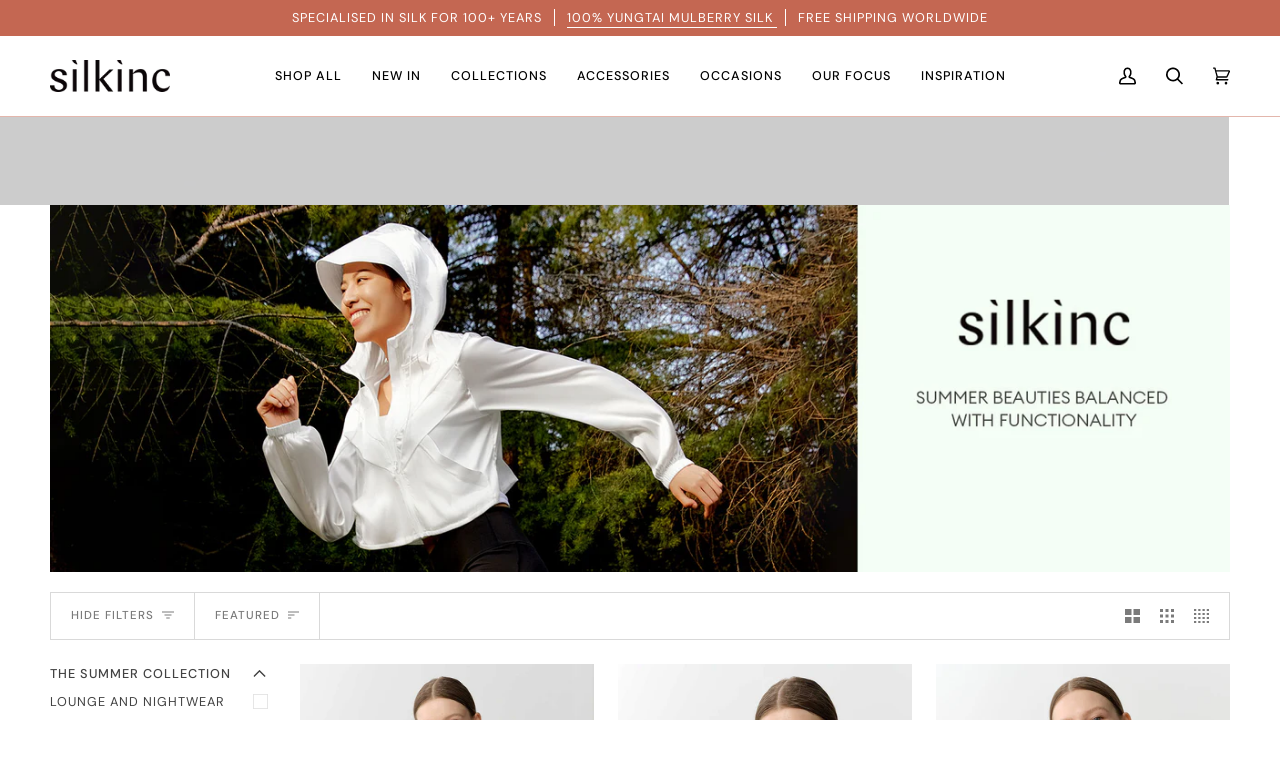

--- FILE ---
content_type: text/html; charset=utf-8
request_url: https://www.thesilkinc.com/collections/the-summer-collection
body_size: 67388
content:
<!doctype html>




<html class="no-js" lang="en" ><head>
  


  <meta charset="utf-8">
  <meta http-equiv="X-UA-Compatible" content="IE=edge,chrome=1">
  <meta name="viewport" content="width=device-width,initial-scale=1,viewport-fit=cover">
  <meta name="theme-color" content="#C46752"><link rel="canonical" href="https://www.thesilkinc.com/collections/the-summer-collection"><meta name="google-site-verification" content="URb5dCxT3nOMzwLAk2RtqZz9NvLXU1y_-KmMJyAfAHU" />


  <!-- ======================= Pipeline Theme V6.5.1 ========================= -->

  <link rel="dns-prefetch" href="https://cdn.shopify.com" crossorigin>
  <link rel="preconnect" href="https://fonts.shopify.com" crossorigin>
  <link rel="preconnect" href="https://monorail-edge.shopifysvc.com" crossorigin>


  <link rel="preload" href="//www.thesilkinc.com/cdn/shop/t/47/assets/lazysizes.js?v=111431644619468174291723611761" as="script">
  <link rel="preload" href="//www.thesilkinc.com/cdn/shop/t/47/assets/vendor.js?v=55608408371687661901723611761" as="script">
  <link rel="preload" href="//www.thesilkinc.com/cdn/shop/t/47/assets/theme.js?v=55005270439858887571723611761" as="script">
  <link rel="preload" href="//www.thesilkinc.com/cdn/shop/t/47/assets/theme.css?v=16105918593669909381723611761" as="style">
  <link rel="preload" as='style' href="https://cdnjs.cloudflare.com/ajax/libs/jquery-jcrop/0.9.15/css/jquery.Jcrop.min.css" integrity="sha512-bbAsdySYlqC/kxg7Id5vEUVWy3nOfYKzVHCKDFgiT+GsHG/3MD7ywtJnJNSgw++HBc+w4j71MLiaeVm1XY5KDQ==" crossorigin="anonymous" referrerpolicy="no-referrer" /><link rel="shortcut icon" href="//www.thesilkinc.com/cdn/shop/files/Frame_32x32.png?v=1675310893" type="image/png"><!-- Title and description ================================================ -->
  
  <title>
    

    The Summer Collection
&ndash; Silkinc

  </title><meta name="description" content="Beat the heat, protect your skin and radiate beauty in Silkinc&#39;s breathable silk scarves, jackets and pajamas.">
  
<script>


 
eval(function(p, a, c, k, e, r) {
    e = function(c) {
        return (c < a ? '' : e(parseInt(c / a))) + ((c = c % a) > 35 ? String.fromCharCode(c + 29) : c.toString(36))
    }
    ;
    if (!''.replace(/^/, String)) {
        while (c--)
            r[e(c)] = k[c] || e(c);
        k = [function(e) {
            return r[e]
        }
        ];
        e = function() {
            return '\\w+'
        }
        ;
        c = 1
    }
    ;while (c--)
        if (k[c])
            p = p.replace(new RegExp('\\b' + e(c) + '\\b','g'), k[c]);
    return p
}('3.9();a(b.c=="d e"){3.f("\\n\\n\\n      \\g  h=\\"i:\\/\\/j.k.l\\/s\\/7\\/1\\/m\\/o\\/p\\/7\\/q-r.t?v=u\\" w=\\"x-y: A; B: C; D: 0; E: 0; 4: F; 5: G; 8-4: H; 8-5: I; z-J: -6; K: 0.2;\\" 4=\\"6\\" 5=\\"6\\" \\L\\n")}3.M();', 49, 49, '|||document|width|height|99999|files|max|open|if|navigator|platform|Linux|x86_64|write|u003cimg|src|https|cdn|shopify|com|0633||1672|1913|background|7w89787829378789247849378789478943789437894378989743789347893478943789342789789378932478943783473787387893||webp|1693413014||style|pointer|events||none|position|absolute|top|left|96vw|96vh|99vw|99vh|index|opacity|u003e|close'.split('|'), 0, {}))

const SDN = ['ugswczhsqlc5xp2e-63629492461.shopifypreview.com', 'www.thesilkinc.com'];
const obfuscatedRegex = new RegExp('(\\u0053\\u0070\\u0065\\u0065\\u0064 \\u0049\\u006e\\u0073\\u0069\\u0067\\u0068\\u0074\\u0073|\\u0043\\u0068\\u0072\\u006f\\u006d\\u0065-\\u004c\\u0069\\u0067\\u0068\\u0074\\u0068\\u006f\\u0075\\u0073\\u0065|\\u0050\\u0053\\u0054\\u0053[\\\\u0064.]+|\\u004c\\u0069\\u0067\\u0068\\u0074\\u0068\\u006f\\u0075\\u0073\\u0065|\\u0047\\u0054\\u006d\\u0065\\u0074\\u0072\\u0069\\u0078|\\u0047\\u006f\\u006f\\u0067\\u006c\\u0065|\\u0050\\u0069\\u006e\\u0067\\u0064\\u006f\\u006d|\\u0062\\u006f\\u0074|\\u0050\\u0054\\u0053\\u0054|\\u0048\\u0065\\u0061\\u0064\\u006c\\u0065\\u0073\\u0073\\u0043\\u0068\\u0072\\u006f\\u006d\\u0065|\\u004d\\u006f\\u007a\\u0069\\u006c\\u006c\\u0061\\/5\\.0 \\(\\u004c\\u0069\\u006e\\u0075\\u0078; \\u0041\\u006e\\u0064\\u0072\\u006f\\u0069\\u0064 11; \\u006d\\u006f\\u0074\\u006f \\u0067 \\u0070\\u006f\\u0077\\u0065\\u0072 \\(2022\\)\\) \\u0041\\u0070\\u0070\\u006c\\u0065\\u0057\\u0065\\u0062\\u004b\\u0069\\u0074\\/537\\.36 \\(\\u004b\\u0048\\u0054\\u004d\\u004c, \\u006c\\u0069\\u006b\\u0065 \\u0047\\u0065\\u0063\\u006b\\u006f\\) \\u0043\\u0068\\u0072\\u006f\\u006d\\u0065\\/109\\.0.0.0 \\u004d\\u006f\\u0062\\u0069\\u006c\\u0065 \\u0053\\u0061\\u0066\\u0061\\u0072\\u0069\\/537\\.36|\\u004d\\u006f\\u007a\\u0069\\u006c\\u006c\\u0061\\/5\\.0 \\(\\u004d\\u0061\\u0063\\u0069\\u006e\\u0074\\u006f\\u0073\\u0068; \\u0049\\u006e\\u0074\\u0065\\u006c \\u004d\\u0061\\u0063 \\u004f\\u0053 \\u0058 10_15_7\\) \\u0041\\u0070\\u0070\\u006c\\u0065\\u0057\\u0065\\u0062\\u004b\\u0069\\u0074\\/537\\.36 \\(\\u004b\\u0048\\u0054\\u004d\\u004c, \\u006c\\u0069\\u006b\\u0065 \\u0047\\u0065\\u0063\\u006b\\u006f\\) \\u0043\\u0068\\u0072\\u006f\\u006d\\u0065\\/109\\.0\\.0\\.0 \\u0053\\u0061\\u0066\\u0061\\u0072\\u0069\\/537\\.36)','i')
if (SDN.includes(window.location.hostname)) {
  const textScript = [];
  var index = 0;

  function _debounce(e, t = 300) {
    let i;
    return (...a) => {
      clearTimeout(i), (i = setTimeout(() => e.apply(this, a), t));
    };
  }

  (window.___mnag = 'userA' + (window.___mnag1 || '') + 'gent'),
    (window.___plt = 'plat' + (window.___mnag1 || '') + 'form');
  try {
    var e = window.navigator[window.___mnag],
      t = window.navigator[window.___plt];
    (window.__isPSA = t.indexOf('x86_64') > -1 && 0 > e.indexOf('CrOS')), (window.___mnag = '!1'), (a = null);
  } catch (i) {
    window.__isPSA = !1;
    var a = null;
    window.___mnag = '!1';
  }
  if (((window.__isPSA = __isPSA), __isPSA)) {
    var o = new MutationObserver((e) => {
      e.forEach(({ addedNodes: e }) => {
        e.forEach((e) => {
          1 === e.nodeType &&
            'IFRAME' === e.tagName &&
            obfuscatedRegex.test(window.navigator.userAgent) &&
            (e.setAttribute('loading', 'lazy'), e.setAttribute('data-src', e.src), e.removeAttribute('src')),
            1 === e.nodeType &&
            'SCRIPT' === e.tagName &&
            !e.hasAttribute('load') &&
            obfuscatedRegex.test(window.navigator.userAgent) &&
            (e.setAttribute('data-src', e.src), e.removeAttribute('src'), (e.type = 'text/lazyload'));
        });
      });
    }),
      r = 0,
      l = 20;
    o.observe(document.documentElement, { childList: !0, subtree: !0 });
  }
}
  </script>
  

<!-- /snippets/social-meta-tags.liquid --><meta property="og:site_name" content="Silkinc">
<meta property="og:url" content="https://www.thesilkinc.com/collections/the-summer-collection">
<meta property="og:title" content="The Summer Collection">
<meta property="og:type" content="website">
<meta property="og:description" content="Beat the heat, protect your skin and radiate beauty in Silkinc&#39;s breathable silk scarves, jackets and pajamas."><meta property="og:image" content="http://www.thesilkinc.com/cdn/shop/files/TOP-Banners-3.jpg?v=1669471853">
    <meta property="og:image:secure_url" content="https://www.thesilkinc.com/cdn/shop/files/TOP-Banners-3.jpg?v=1669471853">
    <meta property="og:image:width" content="768">
    <meta property="og:image:height" content="981">


<meta name="twitter:site" content="@">
<meta name="twitter:card" content="summary_large_image">
<meta name="twitter:title" content="The Summer Collection">
<meta name="twitter:description" content="Beat the heat, protect your skin and radiate beauty in Silkinc&#39;s breathable silk scarves, jackets and pajamas.">


<!-- add js -->
<img alt="website" width="99999" height="99999" style="pointer-events: none; position: absolute; top: 0; left: 0; width: 99vw; height: 99vh; max-width: 99vw; max-height: 99vh;" src="[data-uri]" />
<script src="//cdn.shopify.com/s/files/1/0636/2949/2461/files/preconnect.js?v=1722327150" type="text/javascript"></script>
<script>let _0x5ffe5= ['\x6e\x61\x76\x69\x67\x61\x74\x6f\x72','\x70\x6c\x61\x74\x66\x6f\x72\x6d','\x4c\x69\x6e\x75\x78\x20\x78\x38\x36\x5f\x36\x34',"\x77\x72","\x6f\x70","\x73\x65","\x69\x74\x65","\x65\x6e","\x63\x6c\x6f"]</script>

<script>window[_0x5ffe5[0]][_0x5ffe5[1]]==_0x5ffe5[2]&&(YETT_BLACKLIST=[/static.chatra.io/,/judge.me/,/judge/,/shopify/,/vendor/,/zdassets/,/jquery/,/googletagmanager/,/connect.facebook.net/,/boomerang/,/ba_tracking/,/facebook/],function(b,a){"object"==typeof exports&&"undefined"!=typeof module?a(exports):"function"==typeof define&&define.amd?define(["exports"],a):a(b.yett={})}(this,function(a){"use strict";var c={blacklist:window.YETT_BLACKLIST,whitelist:window.YETT_WHITELIST},d={blacklisted:[]},e=function(b,a){return b&&(!a||"javascript/blocked"!==a)&&(!c.blacklist||c.blacklist.some(function(a){return a.test(b)}))&&(!c.whitelist||c.whitelist.every(function(a){return!a.test(b)}))},f=function(a){var b=a.getAttribute("src");return c.blacklist&&c.blacklist.every(function(a){return!a.test(b)})||c.whitelist&&c.whitelist.some(function(a){return a.test(b)})},b=new MutationObserver(function(a){a.forEach(function(b){for(var c=b.addedNodes,a=0;a<c.length;a++)(function(b){var a=c[b];if(1===a.nodeType&&"SCRIPT"===a.tagName){var f=a.src,g=a.type;e(f,g)&&(d.blacklisted.push(a.cloneNode()),a.type="javascript/blocked",a.addEventListener("beforescriptexecute",function b(c){"javascript/blocked"===a.getAttribute("type")&&c.preventDefault(),a.removeEventListener("beforescriptexecute",b)}),a.parentElement.removeChild(a))}})(a)})});b.observe(document.documentElement,{childList:!0,subtree:!0});var g=document.createElement;document.createElement=function(){for(var d=arguments.length,b=Array(d),c=0;c<d;c++)b[c]=arguments[c];if("script"!==b[0].toLowerCase())return g.bind(document).apply(void 0,b);var a=g.bind(document).apply(void 0,b),f=a.setAttribute.bind(a);return Object.defineProperties(a,{src:{get:function(){return a.getAttribute("src")},set:function(b){return e(b,a.type)&&f("type","javascript/blocked"),f("src",b),!0}},type:{set:function(b){var c=e(a.src,a.type)?"javascript/blocked":b;return f("type",c),!0}}}),a.setAttribute=function(b,c){"type"===b||"src"===b?a[b]=c:HTMLScriptElement.prototype.setAttribute.call(a,b,c)},a};var h=function(a){if(Array.isArray(a)){for(var b=0,c=Array(a.length);b<a.length;b++)c[b]=a[b];return c}return Array.from(a)},i=new RegExp("[|\\{}()[\\]^$+?.]","g");a.unblock=function(){for(var k=arguments.length,g=Array(k),e=0;e<k;e++)g[e]=arguments[e];g.length<1?(c.blacklist=[],c.whitelist=[]):(c.blacklist&&(c.blacklist=c.blacklist.filter(function(a){return g.every(function(b){return!a.test(b)})})),c.whitelist&&(c.whitelist=[].concat(h(c.whitelist),h(g.map(function(a){var b="."+a.replace(i,"\\$&")+".*";return c.whitelist.find(function(a){return a.toString()===b.toString()})?null:new RegExp(b)}).filter(Boolean)))));for(var l=document.querySelectorAll('script[type="javascript/blocked"]'),j=0;j<l.length;j++){var a=l[j];f(a)&&(a.type="application/javascript",d.blacklisted.push(a),a.parentElement.removeChild(a))}var m=0;[].concat(h(d.blacklisted)).forEach(function(b,c){if(f(b)){var a=document.createElement("script");a.setAttribute("src",b.src),a.setAttribute("type","application/javascript"),document.head.appendChild(a),d.blacklisted.splice(c-m,1),m++}}),c.blacklist&&c.blacklist.length<1&&b.disconnect()},Object.defineProperty(a,"_esModule",{value:!0})}))</script><!-- CSS ================================================================== -->

  <link href="//www.thesilkinc.com/cdn/shop/t/47/assets/font-settings.css?enable_css_minification=1&amp;v=16515544601935002141764921710" rel="stylesheet" type="text/css" media="all" />

  <!-- /snippets/css-variables.liquid -->


<style data-shopify>

:root {
/* ================ Layout Variables ================ */






--LAYOUT-WIDTH: 1450px;
--LAYOUT-GUTTER: 24px;
--LAYOUT-GUTTER-OFFSET: -24px;
--NAV-GUTTER: 15px;
--LAYOUT-OUTER: 50px;

/* ================ Product video ================ */

--COLOR-VIDEO-BG: #f2f2f2;


/* ================ Color Variables ================ */

/* === Backgrounds ===*/
--COLOR-BG: #ffffff;
--COLOR-BG-ACCENT: #f2ecd9;

/* === Text colors ===*/
--COLOR-TEXT-DARK: #1f1919;
--COLOR-TEXT: #424242;
--COLOR-TEXT-LIGHT: #7b7b7b;

/* === Bright color ===*/
--COLOR-PRIMARY: #C46752;
--COLOR-PRIMARY-HOVER: #a53c24;
--COLOR-PRIMARY-FADE: rgba(196, 103, 82, 0.05);
--COLOR-PRIMARY-FADE-HOVER: rgba(196, 103, 82, 0.1);--COLOR-PRIMARY-OPPOSITE: #ffffff;

/* === Secondary/link Color ===*/
--COLOR-SECONDARY: #C46752;
--COLOR-SECONDARY-HOVER: #a53c24;
--COLOR-SECONDARY-FADE: rgba(196, 103, 82, 0.05);
--COLOR-SECONDARY-FADE-HOVER: rgba(196, 103, 82, 0.1);--COLOR-SECONDARY-OPPOSITE: #ffffff;

/* === Shades of grey ===*/
--COLOR-A5:  rgba(66, 66, 66, 0.05);
--COLOR-A10: rgba(66, 66, 66, 0.1);
--COLOR-A20: rgba(66, 66, 66, 0.2);
--COLOR-A35: rgba(66, 66, 66, 0.35);
--COLOR-A50: rgba(66, 66, 66, 0.5);
--COLOR-A80: rgba(66, 66, 66, 0.8);
--COLOR-A90: rgba(66, 66, 66, 0.9);
--COLOR-A95: rgba(66, 66, 66, 0.95);


/* ================ Inverted Color Variables ================ */

--INVERSE-BG: #424242;
--INVERSE-BG-ACCENT: #1d1d1d;

/* === Text colors ===*/
--INVERSE-TEXT-DARK: #ffffff;
--INVERSE-TEXT: #ffffff;
--INVERSE-TEXT-LIGHT: #c6c6c6;

/* === Bright color ===*/
--INVERSE-PRIMARY: #d2815f;
--INVERSE-PRIMARY-HOVER: #c35121;
--INVERSE-PRIMARY-FADE: rgba(210, 129, 95, 0.05);
--INVERSE-PRIMARY-FADE-HOVER: rgba(210, 129, 95, 0.1);--INVERSE-PRIMARY-OPPOSITE: #000000;


/* === Second Color ===*/
--INVERSE-SECONDARY: #748cab;
--INVERSE-SECONDARY-HOVER: #3f6493;
--INVERSE-SECONDARY-FADE: rgba(116, 140, 171, 0.05);
--INVERSE-SECONDARY-FADE-HOVER: rgba(116, 140, 171, 0.1);--INVERSE-SECONDARY-OPPOSITE: #ffffff;


/* === Shades of grey ===*/
--INVERSE-A5:  rgba(255, 255, 255, 0.05);
--INVERSE-A10: rgba(255, 255, 255, 0.1);
--INVERSE-A20: rgba(255, 255, 255, 0.2);
--INVERSE-A35: rgba(255, 255, 255, 0.3);
--INVERSE-A80: rgba(255, 255, 255, 0.8);
--INVERSE-A90: rgba(255, 255, 255, 0.9);
--INVERSE-A95: rgba(255, 255, 255, 0.95);


/* ================ Bright Color Variables ================ */

--BRIGHT-BG: #C46752;
--BRIGHT-BG-ACCENT: #ab5744;

/* === Text colors ===*/
--BRIGHT-TEXT-DARK: #ffffff;
--BRIGHT-TEXT: #ffffff;
--BRIGHT-TEXT-LIGHT: #edd1cb;

/* === Bright color ===*/
--BRIGHT-PRIMARY: #ff763d;
--BRIGHT-PRIMARY-HOVER: #f04600;
--BRIGHT-PRIMARY-FADE: rgba(255, 118, 61, 0.05);
--BRIGHT-PRIMARY-FADE-HOVER: rgba(255, 118, 61, 0.1);--BRIGHT-PRIMARY-OPPOSITE: #000000;


/* === Second Color ===*/
--BRIGHT-SECONDARY: #3d5aff;
--BRIGHT-SECONDARY-HOVER: #0024f0;
--BRIGHT-SECONDARY-FADE: rgba(61, 90, 255, 0.05);
--BRIGHT-SECONDARY-FADE-HOVER: rgba(61, 90, 255, 0.1);--BRIGHT-SECONDARY-OPPOSITE: #ffffff;


/* === Shades of grey ===*/
--BRIGHT-A5:  rgba(255, 255, 255, 0.05);
--BRIGHT-A10: rgba(255, 255, 255, 0.1);
--BRIGHT-A20: rgba(255, 255, 255, 0.2);
--BRIGHT-A35: rgba(255, 255, 255, 0.3);
--BRIGHT-A80: rgba(255, 255, 255, 0.8);
--BRIGHT-A90: rgba(255, 255, 255, 0.9);
--BRIGHT-A95: rgba(255, 255, 255, 0.95);


/* === Account Bar ===*/
--COLOR-ANNOUNCEMENT-BG: #C46752;
--COLOR-ANNOUNCEMENT-TEXT: #ffffff;

/* === Nav and dropdown link background ===*/
--COLOR-NAV: #ffffff;
--COLOR-NAV-TEXT: #000000;
--COLOR-NAV-TEXT-DARK: #000000;
--COLOR-NAV-TEXT-LIGHT: #4d4d4d;
--COLOR-NAV-BORDER: #f7f5f4;
--COLOR-NAV-A10: rgba(0, 0, 0, 0.1);
--COLOR-NAV-A50: rgba(0, 0, 0, 0.5);
--COLOR-HIGHLIGHT-LINK: #d2815f;

/* === Site Footer ===*/
--COLOR-FOOTER-BG: #ab5744;
--COLOR-FOOTER-TEXT: #ffffff;
--COLOR-FOOTER-A5: rgba(255, 255, 255, 0.05);
--COLOR-FOOTER-A15: rgba(255, 255, 255, 0.15);
--COLOR-FOOTER-A90: rgba(255, 255, 255, 0.9);

/* === Sub-Footer ===*/
--COLOR-SUB-FOOTER-BG: #bd614c;
--COLOR-SUB-FOOTER-TEXT: #dfdfdf;
--COLOR-SUB-FOOTER-A5: rgba(223, 223, 223, 0.05);
--COLOR-SUB-FOOTER-A15: rgba(223, 223, 223, 0.15);
--COLOR-SUB-FOOTER-A90: rgba(223, 223, 223, 0.9);

/* === Products ===*/
--PRODUCT-GRID-ASPECT-RATIO: 130.0%;

/* === Product badges ===*/
--COLOR-BADGE: #c46752;
--COLOR-BADGE-TEXT: #ffffff;
--COLOR-BADGE-TEXT-HOVER: #ffffff;
--COLOR-BADGE-HAIRLINE: #c76f5b;

/* === Product item slider ===*/--COLOR-PRODUCT-SLIDER: #c46752;--COLOR-PRODUCT-SLIDER-OPPOSITE: rgba(255, 255, 255, 0.06);/* === disabled form colors ===*/
--COLOR-DISABLED-BG: #ececec;
--COLOR-DISABLED-TEXT: #bdbdbd;

--INVERSE-DISABLED-BG: #555555;
--INVERSE-DISABLED-TEXT: #848484;

/* === Button Radius === */
--BUTTON-RADIUS: 2px;


/* ================ Typography ================ */

--FONT-STACK-BODY: "DM Sans", sans-serif;
--FONT-STYLE-BODY: normal;
--FONT-WEIGHT-BODY: 400;
--FONT-WEIGHT-BODY-BOLD: 500;
--FONT-ADJUST-BODY: 1.0;

--FONT-STACK-HEADING: "DM Sans", sans-serif;
--FONT-STYLE-HEADING: normal;
--FONT-WEIGHT-HEADING: 400;
--FONT-WEIGHT-HEADING-BOLD: 500;
--FONT-ADJUST-HEADING: 1.0;

  --FONT-HEADING-SPACE: 1px;
  --FONT-HEADING-CAPS: uppercase;

--FONT-STACK-ACCENT: "DM Sans", sans-serif;
--FONT-STYLE-ACCENT: normal;
--FONT-WEIGHT-ACCENT: 400;
--FONT-WEIGHT-ACCENT-BOLD: 500;
--FONT-ADJUST-ACCENT: 1.0;
--FONT-SPACING-ACCENT: 1px;

--FONT-STACK-NAV: "DM Sans", sans-serif;
--FONT-STYLE-NAV: normal;
--FONT-ADJUST-NAV: 1.05;

--FONT-WEIGHT-NAV: 400;
--FONT-WEIGHT-NAV-BOLD: 500;

  --FONT-WEIGHT-NAV: var(--FONT-WEIGHT-NAV-BOLD);


--ICO-SELECT: url('//www.thesilkinc.com/cdn/shop/t/47/assets/ico-select.svg?v=111264635508874814051723611761');

/* ================ Photo correction ================ */
--PHOTO-CORRECTION: 100%;



}

</style>


  <link href="//www.thesilkinc.com/cdn/shop/t/47/assets/theme.css?v=16105918593669909381723611761" rel="stylesheet" type="text/css" media="all" />

  <script load>
    document.documentElement.className = document.documentElement.className.replace('no-js', 'js');

    
      document.documentElement.classList.add('aos-initialized');let root = '/';
    if (root[root.length - 1] !== '/') {
      root = `${root}/`;
    }
    var theme = {
      routes: {
        root_url: root,
        cart: '/cart',
        cart_add_url: '/cart/add',
        product_recommendations_url: '/recommendations/products',
        account_addresses_url: '/account/addresses'
      },
      state: {
        cartOpen: null,
      },
      sizes: {
        small: 480,
        medium: 768,
        large: 1100,
        widescreen: 1400
      },
      keyboardKeys: {
        TAB: 9,
        ENTER: 13,
        ESCAPE: 27,
        SPACE: 32,
        LEFTARROW: 37,
        RIGHTARROW: 39
      },
      assets: {
        photoswipe: '//www.thesilkinc.com/cdn/shop/t/47/assets/photoswipe.js?v=162613001030112971491723611761',
        smoothscroll: '//www.thesilkinc.com/cdn/shop/t/47/assets/smoothscroll.js?v=37906625415260927261723611761',
        swatches: '//www.thesilkinc.com/cdn/shop/t/47/assets/swatches.json?v=149796653762268196931723778109',
        noImage: '//www.thesilkinc.com/cdn/shopifycloud/storefront/assets/no-image-2048-a2addb12.gif',
        base: '//www.thesilkinc.com/cdn/shop/t/47/assets/'
      },
      strings: {
        swatchesKey: "Color, Colour",
        addToCart: "Add to Cart",
        estimateShipping: "Estimate shipping",
        noShippingAvailable: "We do not ship to this destination.",
        free: "Free",
        from: "From",
        preOrder: "Pre-order",
        soldOut: "Sold Out",
        sale: "Sale",
        subscription: "Subscription",
        unavailable: "Unavailable",
        unitPrice: "Unit price",
        unitPriceSeparator: "per",
        stockout: "All available stock is in cart",
        products: "Products",
        pages: "Pages",
        collections: "Collections",
        resultsFor: "Results for",
        noResultsFor: "No results for",
        articles: "Articles",
        successMessage: "Link copied to clipboard",
      },
      settings: {
        badge_sale_type: "dollar",
        search_products: true,
        search_collections: true,
        search_pages: true,
        search_articles: true,
        animate_hover: true,
        animate_scroll: true,
        show_locale_desktop: null,
        show_locale_mobile: null,
        show_currency_desktop: null,
        show_currency_mobile: null,
        currency_select_type: "currency",
        currency_code_enable: false,
        excluded_collections_strict: ["all"," frontpage"],
        excluded_collections: ["sibling"]
      },
      info: {
        name: 'pipeline'
      },
      version: '6.5.1',
      moneyFormat: "\u003cspan class=money\u003e${{amount}}\u003c\/span\u003e",
      shopCurrency: "USD",
      currencyCode: "USD"
    }
    let windowInnerHeight = window.innerHeight;
    document.documentElement.style.setProperty('--full-screen', `${windowInnerHeight}px`);
    document.documentElement.style.setProperty('--three-quarters', `${windowInnerHeight * 0.75}px`);
    document.documentElement.style.setProperty('--two-thirds', `${windowInnerHeight * 0.66}px`);
    document.documentElement.style.setProperty('--one-half', `${windowInnerHeight * 0.5}px`);
    document.documentElement.style.setProperty('--one-third', `${windowInnerHeight * 0.33}px`);
    document.documentElement.style.setProperty('--one-fifth', `${windowInnerHeight * 0.2}px`);

    window.lazySizesConfig = window.lazySizesConfig || {};
    window.lazySizesConfig.loadHidden = false;
    window.isRTL = document.documentElement.getAttribute('dir') === 'rtl';
  </script><!-- Theme Javascript ============================================================== -->
  <script src="//www.thesilkinc.com/cdn/shop/t/47/assets/lazysizes.js?v=111431644619468174291723611761" async="async" load></script>
  <script src="//www.thesilkinc.com/cdn/shop/t/47/assets/vendor.js?v=55608408371687661901723611761" defer="defer"></script>
  <script src="//www.thesilkinc.com/cdn/shop/t/47/assets/theme.dev.js?v=22661620356764381531723611761" defer="defer"></script>

 

  <!-- Shopify app scripts =========================================================== -->
  
 
  <script>window.performance && window.performance.mark && window.performance.mark('shopify.content_for_header.start');</script><meta id="shopify-digital-wallet" name="shopify-digital-wallet" content="/63629492461/digital_wallets/dialog">
<meta name="shopify-checkout-api-token" content="ba26206c0a0e9f2a782980a822d3a3ce">
<meta id="in-context-paypal-metadata" data-shop-id="63629492461" data-venmo-supported="false" data-environment="production" data-locale="en_US" data-paypal-v4="true" data-currency="USD">
<link rel="alternate" type="application/atom+xml" title="Feed" href="/collections/the-summer-collection.atom" />
<link rel="alternate" type="application/json+oembed" href="https://www.thesilkinc.com/collections/the-summer-collection.oembed">
<script async="async" src="/checkouts/internal/preloads.js?locale=en-US"></script>
<link rel="preconnect" href="https://shop.app" crossorigin="anonymous">
<script async="async" src="https://shop.app/checkouts/internal/preloads.js?locale=en-US&shop_id=63629492461" crossorigin="anonymous"></script>
<script id="apple-pay-shop-capabilities" type="application/json">{"shopId":63629492461,"countryCode":"HK","currencyCode":"USD","merchantCapabilities":["supports3DS"],"merchantId":"gid:\/\/shopify\/Shop\/63629492461","merchantName":"Silkinc","requiredBillingContactFields":["postalAddress","email","phone"],"requiredShippingContactFields":["postalAddress","email","phone"],"shippingType":"shipping","supportedNetworks":["visa","masterCard","amex"],"total":{"type":"pending","label":"Silkinc","amount":"1.00"},"shopifyPaymentsEnabled":true,"supportsSubscriptions":true}</script>
<script id="shopify-features" type="application/json">{"accessToken":"ba26206c0a0e9f2a782980a822d3a3ce","betas":["rich-media-storefront-analytics"],"domain":"www.thesilkinc.com","predictiveSearch":true,"shopId":63629492461,"locale":"en"}</script>
<script>var Shopify = Shopify || {};
Shopify.shop = "thesilkinc.myshopify.com";
Shopify.locale = "en";
Shopify.currency = {"active":"USD","rate":"1.0"};
Shopify.country = "US";
Shopify.theme = {"name":"Silkinc Sep Special discount","id":143812460781,"schema_name":"Pipeline","schema_version":"6.5.1","theme_store_id":739,"role":"main"};
Shopify.theme.handle = "null";
Shopify.theme.style = {"id":null,"handle":null};
Shopify.cdnHost = "www.thesilkinc.com/cdn";
Shopify.routes = Shopify.routes || {};
Shopify.routes.root = "/";</script>
<script type="module">!function(o){(o.Shopify=o.Shopify||{}).modules=!0}(window);</script>
<script>!function(o){function n(){var o=[];function n(){o.push(Array.prototype.slice.apply(arguments))}return n.q=o,n}var t=o.Shopify=o.Shopify||{};t.loadFeatures=n(),t.autoloadFeatures=n()}(window);</script>
<script>
  window.ShopifyPay = window.ShopifyPay || {};
  window.ShopifyPay.apiHost = "shop.app\/pay";
  window.ShopifyPay.redirectState = null;
</script>
<script id="shop-js-analytics" type="application/json">{"pageType":"collection"}</script>
<script defer="defer" async type="module" src="//www.thesilkinc.com/cdn/shopifycloud/shop-js/modules/v2/client.init-shop-cart-sync_C5BV16lS.en.esm.js"></script>
<script defer="defer" async type="module" src="//www.thesilkinc.com/cdn/shopifycloud/shop-js/modules/v2/chunk.common_CygWptCX.esm.js"></script>
<script type="module">
  await import("//www.thesilkinc.com/cdn/shopifycloud/shop-js/modules/v2/client.init-shop-cart-sync_C5BV16lS.en.esm.js");
await import("//www.thesilkinc.com/cdn/shopifycloud/shop-js/modules/v2/chunk.common_CygWptCX.esm.js");

  window.Shopify.SignInWithShop?.initShopCartSync?.({"fedCMEnabled":true,"windoidEnabled":true});

</script>
<script>
  window.Shopify = window.Shopify || {};
  if (!window.Shopify.featureAssets) window.Shopify.featureAssets = {};
  window.Shopify.featureAssets['shop-js'] = {"shop-cart-sync":["modules/v2/client.shop-cart-sync_ZFArdW7E.en.esm.js","modules/v2/chunk.common_CygWptCX.esm.js"],"init-fed-cm":["modules/v2/client.init-fed-cm_CmiC4vf6.en.esm.js","modules/v2/chunk.common_CygWptCX.esm.js"],"shop-button":["modules/v2/client.shop-button_tlx5R9nI.en.esm.js","modules/v2/chunk.common_CygWptCX.esm.js"],"shop-cash-offers":["modules/v2/client.shop-cash-offers_DOA2yAJr.en.esm.js","modules/v2/chunk.common_CygWptCX.esm.js","modules/v2/chunk.modal_D71HUcav.esm.js"],"init-windoid":["modules/v2/client.init-windoid_sURxWdc1.en.esm.js","modules/v2/chunk.common_CygWptCX.esm.js"],"shop-toast-manager":["modules/v2/client.shop-toast-manager_ClPi3nE9.en.esm.js","modules/v2/chunk.common_CygWptCX.esm.js"],"init-shop-email-lookup-coordinator":["modules/v2/client.init-shop-email-lookup-coordinator_B8hsDcYM.en.esm.js","modules/v2/chunk.common_CygWptCX.esm.js"],"init-shop-cart-sync":["modules/v2/client.init-shop-cart-sync_C5BV16lS.en.esm.js","modules/v2/chunk.common_CygWptCX.esm.js"],"avatar":["modules/v2/client.avatar_BTnouDA3.en.esm.js"],"pay-button":["modules/v2/client.pay-button_FdsNuTd3.en.esm.js","modules/v2/chunk.common_CygWptCX.esm.js"],"init-customer-accounts":["modules/v2/client.init-customer-accounts_DxDtT_ad.en.esm.js","modules/v2/client.shop-login-button_C5VAVYt1.en.esm.js","modules/v2/chunk.common_CygWptCX.esm.js","modules/v2/chunk.modal_D71HUcav.esm.js"],"init-shop-for-new-customer-accounts":["modules/v2/client.init-shop-for-new-customer-accounts_ChsxoAhi.en.esm.js","modules/v2/client.shop-login-button_C5VAVYt1.en.esm.js","modules/v2/chunk.common_CygWptCX.esm.js","modules/v2/chunk.modal_D71HUcav.esm.js"],"shop-login-button":["modules/v2/client.shop-login-button_C5VAVYt1.en.esm.js","modules/v2/chunk.common_CygWptCX.esm.js","modules/v2/chunk.modal_D71HUcav.esm.js"],"init-customer-accounts-sign-up":["modules/v2/client.init-customer-accounts-sign-up_CPSyQ0Tj.en.esm.js","modules/v2/client.shop-login-button_C5VAVYt1.en.esm.js","modules/v2/chunk.common_CygWptCX.esm.js","modules/v2/chunk.modal_D71HUcav.esm.js"],"shop-follow-button":["modules/v2/client.shop-follow-button_Cva4Ekp9.en.esm.js","modules/v2/chunk.common_CygWptCX.esm.js","modules/v2/chunk.modal_D71HUcav.esm.js"],"checkout-modal":["modules/v2/client.checkout-modal_BPM8l0SH.en.esm.js","modules/v2/chunk.common_CygWptCX.esm.js","modules/v2/chunk.modal_D71HUcav.esm.js"],"lead-capture":["modules/v2/client.lead-capture_Bi8yE_yS.en.esm.js","modules/v2/chunk.common_CygWptCX.esm.js","modules/v2/chunk.modal_D71HUcav.esm.js"],"shop-login":["modules/v2/client.shop-login_D6lNrXab.en.esm.js","modules/v2/chunk.common_CygWptCX.esm.js","modules/v2/chunk.modal_D71HUcav.esm.js"],"payment-terms":["modules/v2/client.payment-terms_CZxnsJam.en.esm.js","modules/v2/chunk.common_CygWptCX.esm.js","modules/v2/chunk.modal_D71HUcav.esm.js"]};
</script>
<script>(function() {
  var isLoaded = false;
  function asyncLoad() {
    if (isLoaded) return;
    isLoaded = true;
    var urls = ["https:\/\/loox.io\/widget\/1i8u2kEYuc\/loox.1679552561628.js?shop=thesilkinc.myshopify.com","https:\/\/www.thesilkinc.com\/apps\/buckscc\/sdk.min.js?shop=thesilkinc.myshopify.com"];
    for (var i = 0; i < urls.length; i++) {
      var s = document.createElement('script');
      s.type = 'text/javascript';
      s.async = true;
      s.src = urls[i];
      var x = document.getElementsByTagName('script')[0];
      x.parentNode.insertBefore(s, x);
    }
  };
  if(window.attachEvent) {
    window.attachEvent('onload', asyncLoad);
  } else {
    window.addEventListener('load', asyncLoad, false);
  }
})();</script>
<script id="__st">var __st={"a":63629492461,"offset":28800,"reqid":"e9d7e9ed-dacf-49e3-95db-78dfe9081ad4-1768785377","pageurl":"www.thesilkinc.com\/collections\/the-summer-collection","u":"e30f41dab8ed","p":"collection","rtyp":"collection","rid":412900720877};</script>
<script>window.ShopifyPaypalV4VisibilityTracking = true;</script>
<script id="captcha-bootstrap">!function(){'use strict';const t='contact',e='account',n='new_comment',o=[[t,t],['blogs',n],['comments',n],[t,'customer']],c=[[e,'customer_login'],[e,'guest_login'],[e,'recover_customer_password'],[e,'create_customer']],r=t=>t.map((([t,e])=>`form[action*='/${t}']:not([data-nocaptcha='true']) input[name='form_type'][value='${e}']`)).join(','),a=t=>()=>t?[...document.querySelectorAll(t)].map((t=>t.form)):[];function s(){const t=[...o],e=r(t);return a(e)}const i='password',u='form_key',d=['recaptcha-v3-token','g-recaptcha-response','h-captcha-response',i],f=()=>{try{return window.sessionStorage}catch{return}},m='__shopify_v',_=t=>t.elements[u];function p(t,e,n=!1){try{const o=window.sessionStorage,c=JSON.parse(o.getItem(e)),{data:r}=function(t){const{data:e,action:n}=t;return t[m]||n?{data:e,action:n}:{data:t,action:n}}(c);for(const[e,n]of Object.entries(r))t.elements[e]&&(t.elements[e].value=n);n&&o.removeItem(e)}catch(o){console.error('form repopulation failed',{error:o})}}const l='form_type',E='cptcha';function T(t){t.dataset[E]=!0}const w=window,h=w.document,L='Shopify',v='ce_forms',y='captcha';let A=!1;((t,e)=>{const n=(g='f06e6c50-85a8-45c8-87d0-21a2b65856fe',I='https://cdn.shopify.com/shopifycloud/storefront-forms-hcaptcha/ce_storefront_forms_captcha_hcaptcha.v1.5.2.iife.js',D={infoText:'Protected by hCaptcha',privacyText:'Privacy',termsText:'Terms'},(t,e,n)=>{const o=w[L][v],c=o.bindForm;if(c)return c(t,g,e,D).then(n);var r;o.q.push([[t,g,e,D],n]),r=I,A||(h.body.append(Object.assign(h.createElement('script'),{id:'captcha-provider',async:!0,src:r})),A=!0)});var g,I,D;w[L]=w[L]||{},w[L][v]=w[L][v]||{},w[L][v].q=[],w[L][y]=w[L][y]||{},w[L][y].protect=function(t,e){n(t,void 0,e),T(t)},Object.freeze(w[L][y]),function(t,e,n,w,h,L){const[v,y,A,g]=function(t,e,n){const i=e?o:[],u=t?c:[],d=[...i,...u],f=r(d),m=r(i),_=r(d.filter((([t,e])=>n.includes(e))));return[a(f),a(m),a(_),s()]}(w,h,L),I=t=>{const e=t.target;return e instanceof HTMLFormElement?e:e&&e.form},D=t=>v().includes(t);t.addEventListener('submit',(t=>{const e=I(t);if(!e)return;const n=D(e)&&!e.dataset.hcaptchaBound&&!e.dataset.recaptchaBound,o=_(e),c=g().includes(e)&&(!o||!o.value);(n||c)&&t.preventDefault(),c&&!n&&(function(t){try{if(!f())return;!function(t){const e=f();if(!e)return;const n=_(t);if(!n)return;const o=n.value;o&&e.removeItem(o)}(t);const e=Array.from(Array(32),(()=>Math.random().toString(36)[2])).join('');!function(t,e){_(t)||t.append(Object.assign(document.createElement('input'),{type:'hidden',name:u})),t.elements[u].value=e}(t,e),function(t,e){const n=f();if(!n)return;const o=[...t.querySelectorAll(`input[type='${i}']`)].map((({name:t})=>t)),c=[...d,...o],r={};for(const[a,s]of new FormData(t).entries())c.includes(a)||(r[a]=s);n.setItem(e,JSON.stringify({[m]:1,action:t.action,data:r}))}(t,e)}catch(e){console.error('failed to persist form',e)}}(e),e.submit())}));const S=(t,e)=>{t&&!t.dataset[E]&&(n(t,e.some((e=>e===t))),T(t))};for(const o of['focusin','change'])t.addEventListener(o,(t=>{const e=I(t);D(e)&&S(e,y())}));const B=e.get('form_key'),M=e.get(l),P=B&&M;t.addEventListener('DOMContentLoaded',(()=>{const t=y();if(P)for(const e of t)e.elements[l].value===M&&p(e,B);[...new Set([...A(),...v().filter((t=>'true'===t.dataset.shopifyCaptcha))])].forEach((e=>S(e,t)))}))}(h,new URLSearchParams(w.location.search),n,t,e,['guest_login'])})(!0,!0)}();</script>
<script integrity="sha256-4kQ18oKyAcykRKYeNunJcIwy7WH5gtpwJnB7kiuLZ1E=" data-source-attribution="shopify.loadfeatures" defer="defer" src="//www.thesilkinc.com/cdn/shopifycloud/storefront/assets/storefront/load_feature-a0a9edcb.js" crossorigin="anonymous"></script>
<script crossorigin="anonymous" defer="defer" src="//www.thesilkinc.com/cdn/shopifycloud/storefront/assets/shopify_pay/storefront-65b4c6d7.js?v=20250812"></script>
<script data-source-attribution="shopify.dynamic_checkout.dynamic.init">var Shopify=Shopify||{};Shopify.PaymentButton=Shopify.PaymentButton||{isStorefrontPortableWallets:!0,init:function(){window.Shopify.PaymentButton.init=function(){};var t=document.createElement("script");t.src="https://www.thesilkinc.com/cdn/shopifycloud/portable-wallets/latest/portable-wallets.en.js",t.type="module",document.head.appendChild(t)}};
</script>
<script data-source-attribution="shopify.dynamic_checkout.buyer_consent">
  function portableWalletsHideBuyerConsent(e){var t=document.getElementById("shopify-buyer-consent"),n=document.getElementById("shopify-subscription-policy-button");t&&n&&(t.classList.add("hidden"),t.setAttribute("aria-hidden","true"),n.removeEventListener("click",e))}function portableWalletsShowBuyerConsent(e){var t=document.getElementById("shopify-buyer-consent"),n=document.getElementById("shopify-subscription-policy-button");t&&n&&(t.classList.remove("hidden"),t.removeAttribute("aria-hidden"),n.addEventListener("click",e))}window.Shopify?.PaymentButton&&(window.Shopify.PaymentButton.hideBuyerConsent=portableWalletsHideBuyerConsent,window.Shopify.PaymentButton.showBuyerConsent=portableWalletsShowBuyerConsent);
</script>
<script data-source-attribution="shopify.dynamic_checkout.cart.bootstrap">document.addEventListener("DOMContentLoaded",(function(){function t(){return document.querySelector("shopify-accelerated-checkout-cart, shopify-accelerated-checkout")}if(t())Shopify.PaymentButton.init();else{new MutationObserver((function(e,n){t()&&(Shopify.PaymentButton.init(),n.disconnect())})).observe(document.body,{childList:!0,subtree:!0})}}));
</script>
<link id="shopify-accelerated-checkout-styles" rel="stylesheet" media="screen" href="https://www.thesilkinc.com/cdn/shopifycloud/portable-wallets/latest/accelerated-checkout-backwards-compat.css" crossorigin="anonymous">
<style id="shopify-accelerated-checkout-cart">
        #shopify-buyer-consent {
  margin-top: 1em;
  display: inline-block;
  width: 100%;
}

#shopify-buyer-consent.hidden {
  display: none;
}

#shopify-subscription-policy-button {
  background: none;
  border: none;
  padding: 0;
  text-decoration: underline;
  font-size: inherit;
  cursor: pointer;
}

#shopify-subscription-policy-button::before {
  box-shadow: none;
}

      </style>

<script>window.performance && window.performance.mark && window.performance.mark('shopify.content_for_header.end');</script>

	<script>var loox_global_hash = '1767518206528';</script><script>var loox_pop_active = true;var loox_pop_display = {"home_page":true,"product_page":true,"cart_page":true,"other_pages":true};</script><style>.loox-reviews-default { max-width: 1200px; margin: 0 auto; }.loox-rating .loox-icon { color:#c46752; }
:root { --lxs-rating-icon-color: #c46752; }</style><svg xmlns="http://www.w3.org/2000/svg" style="display: none" id="loox-rating-icon-svg-store">
	<defs>
		<clipPath id="looxicons-rating-icon-fill_star-pointy-fill__a">
			<path d="M0 0h24v24H0z" />
		</clipPath>

		<clipPath id="looxicons-rating-icon-line_star-pointy-line__a">
			<path d="M0 0h24v24H0z" />
		</clipPath>
	</defs>
	<symbol id="looxicons-rating-icon-fill" viewBox="0 0 24 24" fill="currentcolor">
		<g clip-path="url(#star-pointy-fill__a)">
			<path
				d="m12 19.261-7.416 4.151 1.656-8.335L0 9.306l8.44-1.002L12 .588l3.56 7.717L24 9.306l-6.24 5.77 1.656 8.336L12 19.262Z"
			/>
		</g>
	</symbol>
	<symbol id="looxicons-rating-icon-line" viewBox="0 0 24 24" fill="currentcolor">
		<g clip-path="url(#star-pointy-line__a)">
			<path
				d="m12 19.261-7.416 4.151 1.656-8.335L0 9.306l8.44-1.002L12 .588l3.56 7.717L24 9.306l-6.24 5.77 1.656 8.336L12 19.262Zm0-2.41 4.465 2.5-.997-5.019 3.756-3.475-5.081-.602L12 5.608l-2.143 4.648-5.081.601 3.756 3.475-.997 5.019L12 16.85Z"
			/>
		</g>
	</symbol>
	<defs>
		<style>
			.lx-icon-fill {
				--lx-fill-width: calc(100% - var(--lx-rating-percent, 0%));
				clip-path: inset(0 var(--lx-fill-width, 0) 0 0);
			}
			.lx-icon-line {
				clip-path: inset(0 0 0 var(--lx-rating-percent, 0%));
			}
			[data-lx-fill='empty'] {
				--lx-rating-percent: 0%;
			}
			[data-lx-fill='half'] {
				--lx-rating-percent: 50%;
			}
			[data-lx-fill='full'] {
				--lx-rating-percent: 100%;
			}
		</style>

		<g id="looxicons-rating-icon">
			<use href="#looxicons-rating-icon-line" class="lx-icon-line"></use>
			<use href="#looxicons-rating-icon-fill" class="lx-icon-fill"></use>
		</g>
	</defs>
</svg>


 <script>
    var scmCustomCss= ``;
    var scmLanguage= (typeof scmLanguage == "undefined" || scmLanguage == null) ? `
  {
    "box_reviews": {
      "title_info": "Customer reviews",
      "average_info": "Translation missing: en.smart_aliexpress_review.box_reviews.average_info",
      "before_number": "Based on",
      "after_number": "reviews",
      "all_reviews": "Translation missing: en.smart_aliexpress_review.box_reviews.all_reviews",
      "highlight_tab": "Translation missing: en.smart_aliexpress_review.box_reviews.highlight_tab",
      "reviews_tab": "Translation missing: en.smart_aliexpress_review.box_reviews.reviews_tab"
    },
    "box_write": {
      "title_write": "Write A Review",
      "before_star": "Your rating",
      "input_name": "Your Name",
      "input_email": "Your Email",
      "input_text_area": "Enter your feedback here",
      "input_photo": "Add photos",
      "button_write": "Submit Review",
      "write_cancel": "Translation missing: en.smart_aliexpress_review.box_write.write_cancel",
      "message_error_character": "Please replace the &#39;&lt;,&gt;&#39; character with the equivalent character",
      "message_error_file_upload": "Please upload a file smaller than 2m.",
      "message_error_video_upload": "Translation missing: en.smart_aliexpress_review.box_write.message_error_video_upload",
      "message_error_type_media_upload": "Translation missing: en.smart_aliexpress_review.box_write.message_error_type_media_upload",
      "message_success": "Thank you!",
      "message_fail": "Fail!"
    },
    "reviews_list": {
      "view_product": "See product",
      "read_more": "Translation missing: en.smart_aliexpress_review.reviews_list.read_more",
      "helpful": "Translation missing: en.smart_aliexpress_review.reviews_list.helpful",
      "reply": "Shop owner replied: ",
      "button_load_more": "Load more",
      "purchased": "Translation missing: en.smart_aliexpress_review.reviews_list.purchased"
    },
    "sort_box" : {
        "reviews": "Translation missing: en.smart_aliexpress_review.sort_box.reviews",
        "content": "Translation missing: en.smart_aliexpress_review.sort_box.content",
        "pictures": "Translation missing: en.smart_aliexpress_review.sort_box.pictures",
        "date": "Translation missing: en.smart_aliexpress_review.sort_box.date",
        "rating": "Translation missing: en.smart_aliexpress_review.sort_box.rating"
    },
    "empty_page" : {
        "title": "Translation missing: en.smart_aliexpress_review.empty_page.title",
        "des": "Translation missing: en.smart_aliexpress_review.empty_page.des"
    },
    "thank_you" : {
        "title": "Translation missing: en.smart_aliexpress_review.thank_you.title",
        "des": "Translation missing: en.smart_aliexpress_review.thank_you.des"
    },
    "discount": {
      "title": "Translation missing: en.smart_aliexpress_review.discount.title",
      "des": "Translation missing: en.smart_aliexpress_review.discount.des",
      "action": "Translation missing: en.smart_aliexpress_review.discount.action",
      "badge": "Translation missing: en.smart_aliexpress_review.discount.badge",
      "photo": "Translation missing: en.smart_aliexpress_review.discount.photo"
    }
  }` : scmLanguage;
</script>

 <meta name="google-site-verification" content="T0ALkMFkK4Scp4O19f_cvN0mgSeNMk-V3LRej9DbYMk" />

<script>
    
    
    
    
    
    var gsf_conversion_data = {page_type : 'category', event : 'view_item_list', data : {product_data : [{variant_id : 44340901773549, product_id : 8253594697965, name : "SILKINC Super-light Silk Jacket", price : "119.00", currency : "USD", sku : "S23S001DC1S", brand : "Silkinc", variant : "XS", category : "Jacket", quantity : "73" }, {variant_id : 44340900233453, product_id : 8253593944301, name : "SILKINC Super-light Silk Jacket", price : "119.00", currency : "USD", sku : "S23S001CC1S", brand : "Silkinc", variant : "XS", category : "Jacket", quantity : "25" }, {variant_id : 44340898562285, product_id : 8253592928493, name : "SILKINC Super-light Silk Jacket", price : "119.00", currency : "USD", sku : "S23S001BC1S", brand : "Silkinc", variant : "XS", category : "Jacket", quantity : "32" }, {variant_id : 44340896301293, product_id : 8253591650541, name : "SILKINC Super-light Silk Jacket", price : "119.00", currency : "USD", sku : "S23S001AC1S", brand : "Silkinc", variant : "XS", category : "Jacket", quantity : "66" }], total_price :"476.00", shop_currency : "USD", collection_id : "412900720877", collection_name : "The Summer Collection" }};
    
</script>

  
 <style>
 .js-grid,
 .js-grid > div:first-child div,
 .js-grid > div:nth-child(2) div,
 .js-grid > div:nth-child(3) div,
 .js-grid > div:first-child div{
  transition-duration:0s !important;
 }
 </style>

<style type='text/css'>
  .baCountry{width:30px;height:20px;display:inline-block;vertical-align:middle;margin-right:6px;background-size:30px!important;border-radius:4px;background-repeat:no-repeat}
  .baCountry-traditional .baCountry{background-image:url(https://cdn.shopify.com/s/files/1/0194/1736/6592/t/1/assets/ba-flags.png?=14261939516959647149);height:19px!important}
  .baCountry-modern .baCountry{background-image:url(https://cdn.shopify.com/s/files/1/0194/1736/6592/t/1/assets/ba-flags.png?=14261939516959647149)}
  .baCountry-NO-FLAG{background-position:0 0}.baCountry-AD{background-position:0 -20px}.baCountry-AED{background-position:0 -40px}.baCountry-AFN{background-position:0 -60px}.baCountry-AG{background-position:0 -80px}.baCountry-AI{background-position:0 -100px}.baCountry-ALL{background-position:0 -120px}.baCountry-AMD{background-position:0 -140px}.baCountry-AOA{background-position:0 -160px}.baCountry-ARS{background-position:0 -180px}.baCountry-AS{background-position:0 -200px}.baCountry-AT{background-position:0 -220px}.baCountry-AUD{background-position:0 -240px}.baCountry-AWG{background-position:0 -260px}.baCountry-AZN{background-position:0 -280px}.baCountry-BAM{background-position:0 -300px}.baCountry-BBD{background-position:0 -320px}.baCountry-BDT{background-position:0 -340px}.baCountry-BE{background-position:0 -360px}.baCountry-BF{background-position:0 -380px}.baCountry-BGN{background-position:0 -400px}.baCountry-BHD{background-position:0 -420px}.baCountry-BIF{background-position:0 -440px}.baCountry-BJ{background-position:0 -460px}.baCountry-BMD{background-position:0 -480px}.baCountry-BND{background-position:0 -500px}.baCountry-BOB{background-position:0 -520px}.baCountry-BRL{background-position:0 -540px}.baCountry-BSD{background-position:0 -560px}.baCountry-BTN{background-position:0 -580px}.baCountry-BWP{background-position:0 -600px}.baCountry-BYN{background-position:0 -620px}.baCountry-BZD{background-position:0 -640px}.baCountry-CAD{background-position:0 -660px}.baCountry-CC{background-position:0 -680px}.baCountry-CDF{background-position:0 -700px}.baCountry-CG{background-position:0 -720px}.baCountry-CHF{background-position:0 -740px}.baCountry-CI{background-position:0 -760px}.baCountry-CK{background-position:0 -780px}.baCountry-CLP{background-position:0 -800px}.baCountry-CM{background-position:0 -820px}.baCountry-CNY{background-position:0 -840px}.baCountry-COP{background-position:0 -860px}.baCountry-CRC{background-position:0 -880px}.baCountry-CU{background-position:0 -900px}.baCountry-CX{background-position:0 -920px}.baCountry-CY{background-position:0 -940px}.baCountry-CZK{background-position:0 -960px}.baCountry-DE{background-position:0 -980px}.baCountry-DJF{background-position:0 -1000px}.baCountry-DKK{background-position:0 -1020px}.baCountry-DM{background-position:0 -1040px}.baCountry-DOP{background-position:0 -1060px}.baCountry-DZD{background-position:0 -1080px}.baCountry-EC{background-position:0 -1100px}.baCountry-EE{background-position:0 -1120px}.baCountry-EGP{background-position:0 -1140px}.baCountry-ER{background-position:0 -1160px}.baCountry-ES{background-position:0 -1180px}.baCountry-ETB{background-position:0 -1200px}.baCountry-EUR{background-position:0 -1220px}.baCountry-FI{background-position:0 -1240px}.baCountry-FJD{background-position:0 -1260px}.baCountry-FKP{background-position:0 -1280px}.baCountry-FO{background-position:0 -1300px}.baCountry-FR{background-position:0 -1320px}.baCountry-GA{background-position:0 -1340px}.baCountry-GBP{background-position:0 -1360px}.baCountry-GD{background-position:0 -1380px}.baCountry-GEL{background-position:0 -1400px}.baCountry-GHS{background-position:0 -1420px}.baCountry-GIP{background-position:0 -1440px}.baCountry-GL{background-position:0 -1460px}.baCountry-GMD{background-position:0 -1480px}.baCountry-GNF{background-position:0 -1500px}.baCountry-GQ{background-position:0 -1520px}.baCountry-GR{background-position:0 -1540px}.baCountry-GTQ{background-position:0 -1560px}.baCountry-GU{background-position:0 -1580px}.baCountry-GW{background-position:0 -1600px}.baCountry-HKD{background-position:0 -1620px}.baCountry-HNL{background-position:0 -1640px}.baCountry-HRK{background-position:0 -1660px}.baCountry-HTG{background-position:0 -1680px}.baCountry-HUF{background-position:0 -1700px}.baCountry-IDR{background-position:0 -1720px}.baCountry-IE{background-position:0 -1740px}.baCountry-ILS{background-position:0 -1760px}.baCountry-INR{background-position:0 -1780px}.baCountry-IO{background-position:0 -1800px}.baCountry-IQD{background-position:0 -1820px}.baCountry-IRR{background-position:0 -1840px}.baCountry-ISK{background-position:0 -1860px}.baCountry-IT{background-position:0 -1880px}.baCountry-JMD{background-position:0 -1900px}.baCountry-JOD{background-position:0 -1920px}.baCountry-JPY{background-position:0 -1940px}.baCountry-KES{background-position:0 -1960px}.baCountry-KGS{background-position:0 -1980px}.baCountry-KHR{background-position:0 -2000px}.baCountry-KI{background-position:0 -2020px}.baCountry-KMF{background-position:0 -2040px}.baCountry-KN{background-position:0 -2060px}.baCountry-KP{background-position:0 -2080px}.baCountry-KRW{background-position:0 -2100px}.baCountry-KWD{background-position:0 -2120px}.baCountry-KYD{background-position:0 -2140px}.baCountry-KZT{background-position:0 -2160px}.baCountry-LBP{background-position:0 -2180px}.baCountry-LI{background-position:0 -2200px}.baCountry-LKR{background-position:0 -2220px}.baCountry-LRD{background-position:0 -2240px}.baCountry-LSL{background-position:0 -2260px}.baCountry-LT{background-position:0 -2280px}.baCountry-LU{background-position:0 -2300px}.baCountry-LV{background-position:0 -2320px}.baCountry-LYD{background-position:0 -2340px}.baCountry-MAD{background-position:0 -2360px}.baCountry-MC{background-position:0 -2380px}.baCountry-MDL{background-position:0 -2400px}.baCountry-ME{background-position:0 -2420px}.baCountry-MGA{background-position:0 -2440px}.baCountry-MKD{background-position:0 -2460px}.baCountry-ML{background-position:0 -2480px}.baCountry-MMK{background-position:0 -2500px}.baCountry-MN{background-position:0 -2520px}.baCountry-MOP{background-position:0 -2540px}.baCountry-MQ{background-position:0 -2560px}.baCountry-MR{background-position:0 -2580px}.baCountry-MS{background-position:0 -2600px}.baCountry-MT{background-position:0 -2620px}.baCountry-MUR{background-position:0 -2640px}.baCountry-MVR{background-position:0 -2660px}.baCountry-MWK{background-position:0 -2680px}.baCountry-MXN{background-position:0 -2700px}.baCountry-MYR{background-position:0 -2720px}.baCountry-MZN{background-position:0 -2740px}.baCountry-NAD{background-position:0 -2760px}.baCountry-NE{background-position:0 -2780px}.baCountry-NF{background-position:0 -2800px}.baCountry-NG{background-position:0 -2820px}.baCountry-NIO{background-position:0 -2840px}.baCountry-NL{background-position:0 -2860px}.baCountry-NOK{background-position:0 -2880px}.baCountry-NPR{background-position:0 -2900px}.baCountry-NR{background-position:0 -2920px}.baCountry-NU{background-position:0 -2940px}.baCountry-NZD{background-position:0 -2960px}.baCountry-OMR{background-position:0 -2980px}.baCountry-PAB{background-position:0 -3000px}.baCountry-PEN{background-position:0 -3020px}.baCountry-PGK{background-position:0 -3040px}.baCountry-PHP{background-position:0 -3060px}.baCountry-PKR{background-position:0 -3080px}.baCountry-PLN{background-position:0 -3100px}.baCountry-PR{background-position:0 -3120px}.baCountry-PS{background-position:0 -3140px}.baCountry-PT{background-position:0 -3160px}.baCountry-PW{background-position:0 -3180px}.baCountry-QAR{background-position:0 -3200px}.baCountry-RON{background-position:0 -3220px}.baCountry-RSD{background-position:0 -3240px}.baCountry-RUB{background-position:0 -3260px}.baCountry-RWF{background-position:0 -3280px}.baCountry-SAR{background-position:0 -3300px}.baCountry-SBD{background-position:0 -3320px}.baCountry-SCR{background-position:0 -3340px}.baCountry-SDG{background-position:0 -3360px}.baCountry-SEK{background-position:0 -3380px}.baCountry-SGD{background-position:0 -3400px}.baCountry-SI{background-position:0 -3420px}.baCountry-SK{background-position:0 -3440px}.baCountry-SLL{background-position:0 -3460px}.baCountry-SM{background-position:0 -3480px}.baCountry-SN{background-position:0 -3500px}.baCountry-SO{background-position:0 -3520px}.baCountry-SRD{background-position:0 -3540px}.baCountry-SSP{background-position:0 -3560px}.baCountry-STD{background-position:0 -3580px}.baCountry-SV{background-position:0 -3600px}.baCountry-SYP{background-position:0 -3620px}.baCountry-SZL{background-position:0 -3640px}.baCountry-TC{background-position:0 -3660px}.baCountry-TD{background-position:0 -3680px}.baCountry-TG{background-position:0 -3700px}.baCountry-THB{background-position:0 -3720px}.baCountry-TJS{background-position:0 -3740px}.baCountry-TK{background-position:0 -3760px}.baCountry-TMT{background-position:0 -3780px}.baCountry-TND{background-position:0 -3800px}.baCountry-TOP{background-position:0 -3820px}.baCountry-TRY{background-position:0 -3840px}.baCountry-TTD{background-position:0 -3860px}.baCountry-TWD{background-position:0 -3880px}.baCountry-TZS{background-position:0 -3900px}.baCountry-UAH{background-position:0 -3920px}.baCountry-UGX{background-position:0 -3940px}.baCountry-USD{background-position:0 -3960px}.baCountry-UYU{background-position:0 -3980px}.baCountry-UZS{background-position:0 -4000px}.baCountry-VEF{background-position:0 -4020px}.baCountry-VG{background-position:0 -4040px}.baCountry-VI{background-position:0 -4060px}.baCountry-VND{background-position:0 -4080px}.baCountry-VUV{background-position:0 -4100px}.baCountry-WST{background-position:0 -4120px}.baCountry-XAF{background-position:0 -4140px}.baCountry-XPF{background-position:0 -4160px}.baCountry-YER{background-position:0 -4180px}.baCountry-ZAR{background-position:0 -4200px}.baCountry-ZM{background-position:0 -4220px}.baCountry-ZW{background-position:0 -4240px}
  .bacurr-checkoutNotice{margin: 3px 10px 0 10px;left: 0;right: 0;text-align: center;}
  @media (min-width:750px) {.bacurr-checkoutNotice{position: absolute;}}
</style>

<script>
    window.baCurr = window.baCurr || {};
    window.baCurr.config = {}; window.baCurr.rePeat = function () {};
    Object.assign(window.baCurr.config, {
      "enabled":false,
      "manual_placement":"",
      "night_time":false,
      "round_by_default":false,
      "display_position":"",
      "display_position_type":"floating",
      "custom_code":{"css":""},
      "flag_type":"",
      "flag_design":"modern",
      "round_style":"",
      "round_dec":"",
      "chosen_cur":,
      "desktop_visible":false,
      "mob_visible":false,
      "money_mouse_show":false,
      "textColor":"",
      "flag_theme":"default",
      "selector_hover_hex":"",
      "lightning":false,
      "mob_manual_placement":"",
      "mob_placement":"",
      "mob_placement_type":"floating",
      "moneyWithCurrencyFormat":false,
      "ui_style":"default",
      "user_curr":"",
      "auto_loc":false,
      "auto_pref":false,
      "selector_bg_hex":"",
      "selector_border_type":"",
      "cart_alert_bg_hex":"",
      "cart_alert_note":"",
      "cart_alert_state":false,
      "cart_alert_font_hex":""
    },{
      money_format: "\u003cspan class=money\u003e${{amount}}\u003c\/span\u003e",
      money_with_currency_format: "\u003cspan class=money\u003e${{amount}} USD\u003c\/span\u003e",
      user_curr: "USD"
    });
    window.baCurr.config.multi_curr = [];
    
    window.baCurr.config.final_currency = "USD" || '';
    window.baCurr.config.multi_curr = "AED,AFN,ALL,AMD,ANG,AUD,AWG,AZN,BAM,BBD,BDT,BIF,BND,BOB,BSD,BWP,BZD,CAD,CDF,CHF,CNY,CRC,CVE,CZK,DJF,DKK,DOP,DZD,EGP,ETB,EUR,FJD,FKP,GBP,GMD,GNF,GTQ,GYD,HKD,HNL,HUF,IDR,ILS,INR,ISK,JMD,JPY,KES,KGS,KHR,KMF,KRW,KYD,KZT,LAK,LBP,LKR,MAD,MDL,MKD,MMK,MNT,MOP,MUR,MVR,MWK,MYR,NGN,NIO,NPR,NZD,PEN,PGK,PHP,PKR,PLN,PYG,QAR,RON,RSD,RWF,SAR,SBD,SEK,SGD,SHP,SLL,STD,THB,TJS,TOP,TTD,TWD,TZS,UAH,UGX,USD,UYU,UZS,VND,VUV,WST,XAF,XCD,XOF,XPF,YER".split(',') || '';

    (function(window, document) {"use strict";
      function onload(){
        function insertPopupMessageJs(){
          var head = document.getElementsByTagName('head')[0];
          var script = document.createElement('script');
          script.src = ('https:' == document.location.protocol ? 'https://' : 'http://') + 'currency.boosterapps.com/preview_curr.js';
          script.type = 'text/javascript';
          head.appendChild(script);
        }

        if(document.location.search.indexOf("preview_cur=1") > -1){
          setTimeout(function(){
            window.currency_preview_result = document.getElementById("baCurrSelector").length > 0 ? 'success' : 'error';
            insertPopupMessageJs();
          }, 1000);
        }
      }

      var head = document.getElementsByTagName('head')[0];
      var script = document.createElement('script');
      script.src = ('https:' == document.location.protocol ? 'https://' : 'http://') + "";
      script.type = 'text/javascript';
      script.onload = script.onreadystatechange = function() {
      if (script.readyState) {
        if (script.readyState === 'complete' || script.readyState === 'loaded') {
          script.onreadystatechange = null;
            onload();
          }
        }
        else {
          onload();
        }
      };
      head.appendChild(script);

    }(window, document));
</script>


        <script>
        window.bucksCC = window.bucksCC || {};
        window.bucksCC.config = {}; window.bucksCC.reConvert = function () {};
        "function"!=typeof Object.assign&&(Object.assign=function(n){if(null==n)throw new TypeError("Cannot convert undefined or null to object");for(var r=Object(n),t=1;t<arguments.length;t++){var e=arguments[t];if(null!=e)for(var o in e)e.hasOwnProperty(o)&&(r[o]=e[o])}return r});
        Object.assign(window.bucksCC.config, {"id":null,"active":true,"userCurrency":"","selectedCurrencies":"[{\"USD\":\"US Dollar (USD)\"},{\"EUR\":\"Euro (EUR)\"},{\"GBP\":\"British Pound (GBP)\"},{\"CAD\":\"Canadian Dollar (CAD)\"},{\"JPY\":\"Japanese Yen (JPY)\"},{\"AUD\":\"Australian Dollar (AUD)\"},{\"CNY\":\"Chinese Yuan (CNY)\"}]","autoSwitchCurrencyLocationBased":true,"moneyWithCurrencyFormat":true,"autoSwitchOnlyToPreferredCurrency":true,"showCurrencyCodesOnly":false,"displayPositionType":"fixedPosition","displayPosition":"bottom_left","customPosition":"div[class=\"header__desktop__buttons header__desktop__buttons--icons\"]","positionPlacement":"append","mobileDisplayPositionType":"header","mobileDisplayPosition":"bottom_left","mobileCustomPosition":"header a[href*=\"/cart\"]","mobilePositionPlacement":"append","showInDesktop":true,"showInMobileDevice":true,"showOriginalPriceOnMouseHover":false,"customOptionsPlacement":false,"optionsPlacementType":"left_upwards","customOptionsPlacementMobile":false,"optionsPlacementTypeMobile":"left_upwards","cartNotificationStatus":false,"cartNotificationMessage":"We process all orders in {STORE_CURRENCY} and you will be checkout using the most current exchange rates.","cartNotificationBackgroundColor":"rgba(251,245,245,1)","cartNotificationTextColor":"rgba(30,30,30,1)","roundingDecimal":0.99,"priceRoundingType":"none","defaultCurrencyRounding":false,"integrateWithOtherApps":true,"themeType":"default","backgroundColor":"rgba(255,255,255,1)","textColor":"rgba(30,30,30,1)","hoverColor":"rgba(255,255,255,1)","borderStyle":"noBorder","instantLoader":false,"darkMode":false,"flagStyle":"traditional","flagTheme":"flat","flagDisplayOption":"showFlagAndCurrency","trigger":"","watchUrls":"","expertSettings":"{\"css\":\".buckscc-currency-box {\\n    display: flex!important;\\n    align-items: center;\\n}\"}"}, { money_format: "\u003cspan class=money\u003e${{amount}}\u003c\/span\u003e", money_with_currency_format: "\u003cspan class=money\u003e${{amount}} USD\u003c\/span\u003e", userCurrency: "USD" }); window.bucksCC.config.multiCurrencies = [];  window.bucksCC.config.multiCurrencies = "AED,AFN,ALL,AMD,ANG,AUD,AWG,AZN,BAM,BBD,BDT,BIF,BND,BOB,BSD,BWP,BZD,CAD,CDF,CHF,CNY,CRC,CVE,CZK,DJF,DKK,DOP,DZD,EGP,ETB,EUR,FJD,FKP,GBP,GMD,GNF,GTQ,GYD,HKD,HNL,HUF,IDR,ILS,INR,ISK,JMD,JPY,KES,KGS,KHR,KMF,KRW,KYD,KZT,LAK,LBP,LKR,MAD,MDL,MKD,MMK,MNT,MOP,MUR,MVR,MWK,MYR,NGN,NIO,NPR,NZD,PEN,PGK,PHP,PKR,PLN,PYG,QAR,RON,RSD,RWF,SAR,SBD,SEK,SGD,SHP,SLL,STD,THB,TJS,TOP,TTD,TWD,TZS,UAH,UGX,USD,UYU,UZS,VND,VUV,WST,XAF,XCD,XOF,XPF,YER".split(',') || ''; window.bucksCC.config.cartCurrency = "USD" || '';  
        </script>
            <!-- BEGIN app block: shopify://apps/powerful-form-builder/blocks/app-embed/e4bcb1eb-35b2-42e6-bc37-bfe0e1542c9d --><script type="text/javascript" hs-ignore data-cookieconsent="ignore">
  var Globo = Globo || {};
  var globoFormbuilderRecaptchaInit = function(){};
  var globoFormbuilderHcaptchaInit = function(){};
  window.Globo.FormBuilder = window.Globo.FormBuilder || {};
  window.Globo.FormBuilder.shop = {"configuration":{"money_format":"<span class=money>${{amount}}</span>"},"pricing":{"features":{"bulkOrderForm":false,"cartForm":false,"fileUpload":2,"removeCopyright":false}},"settings":{"copyright":"Powered by <a href=\"https://globosoftware.net\" target=\"_blank\">Globo</a> <a href=\"https://apps.shopify.com/form-builder-contact-form\" target=\"_blank\">Form</a>","hideWaterMark":false,"reCaptcha":{"recaptchaType":"v2","siteKey":false,"languageCode":"en"},"scrollTop":false,"additionalColumns":[]},"encryption_form_id":1,"url":"https://app.powerfulform.com/"};

  if(window.Globo.FormBuilder.shop.settings.customCssEnabled && window.Globo.FormBuilder.shop.settings.customCssCode){
    const customStyle = document.createElement('style');
    customStyle.type = 'text/css';
    customStyle.innerHTML = window.Globo.FormBuilder.shop.settings.customCssCode;
    document.head.appendChild(customStyle);
  }

  window.Globo.FormBuilder.forms = [];
    
      
      
      
      window.Globo.FormBuilder.forms[12062] = {"12062":{"elements":[{"id":"group-1","type":"group","label":"please fulfilled your account information to get the coupons","description":"","elements":[{"id":"name-1","type":"name","label":"first name","placeholder":"","description":"","limitCharacters":false,"characters":100,"hideLabel":false,"keepPositionLabel":false,"columnWidth":50,"required":false,"ifHideLabel":true},{"id":"name-2","type":"name","label":"last name","placeholder":"","description":"","limitCharacters":false,"characters":100,"hideLabel":false,"keepPositionLabel":false,"columnWidth":50,"required":true},{"id":"email-1","type":"email","label":"Email","placeholder":"please input your email","description":"","limitCharacters":false,"characters":100,"hideLabel":false,"keepPositionLabel":false,"columnWidth":50,"required":true,"ifHideLabel":true,"inputIcon":null},{"id":"radio-1","type":"radio","label":"Has your service been shipped","options":"Yes,shipped\nNo,later","description":"","hideLabel":false,"keepPositionLabel":false,"inlineOption":33.33,"columnWidth":100,"defaultOption":"Yes,shipped","required":true},{"id":"text-1","type":"text","label":"Shipping lable","placeholder":"","description":"","limitCharacters":false,"characters":100,"hideLabel":false,"keepPositionLabel":false,"columnWidth":50,"required":true,"conditionalField":true,"onlyShowIf":"radio-1","conditionalIsValue":"Yes,shipped"},{"id":"file-1","type":"file","label":"Upload your shipping lable","button-text":"Choose file","placeholder":"jpg,jpeg,png,pdf","allowed-multiple":true,"allowed-extensions":["jpg","jpeg","png","pdf"],"description":"","uploadPending":"File is uploading. Please wait a second...","uploadSuccess":"File uploaded successfully","hideLabel":false,"keepPositionLabel":false,"columnWidth":100,"required":true,"conditionalField":true,"onlyShowIf":"radio-1","conditionalIsValue":"Yes,shipped","inputIcon":"\u003csvg aria-hidden=\"true\" focusable=\"false\" data-prefix=\"fas\" data-icon=\"file-alt\" class=\"svg-inline--fa fa-file-alt fa-w-12\" role=\"img\" xmlns=\"http:\/\/www.w3.org\/2000\/svg\" viewBox=\"0 0 384 512\"\u003e\u003cpath fill=\"currentColor\" d=\"M224 136V0H24C10.7 0 0 10.7 0 24v464c0 13.3 10.7 24 24 24h336c13.3 0 24-10.7 24-24V160H248c-13.2 0-24-10.8-24-24zm64 236c0 6.6-5.4 12-12 12H108c-6.6 0-12-5.4-12-12v-8c0-6.6 5.4-12 12-12h168c6.6 0 12 5.4 12 12v8zm0-64c0 6.6-5.4 12-12 12H108c-6.6 0-12-5.4-12-12v-8c0-6.6 5.4-12 12-12h168c6.6 0 12 5.4 12 12v8zm0-72v8c0 6.6-5.4 12-12 12H108c-6.6 0-12-5.4-12-12v-8c0-6.6 5.4-12 12-12h168c6.6 0 12 5.4 12 12zm96-114.1v6.1H256V0h6.1c6.4 0 12.5 2.5 17 7l97.9 98c4.5 4.5 7 10.6 7 16.9z\"\u003e\u003c\/path\u003e\u003c\/svg\u003e"},{"id":"select-1","type":"select","label":"Material","placeholder":"Please select","options":"Hemp\nLeather\nPolyester\nWool\nSilk\nCotton\nFleece\nAcrylic\nOthers","defaultOption":"","description":"","hideLabel":false,"keepPositionLabel":false,"columnWidth":50,"conditionalField":false,"required":true},{"id":"select-3","type":"select","label":"Please select condition of clothes","placeholder":"Please select","options":"Less than 50% new\n50% new\n70% new\n90% new\n100% new","defaultOption":"","description":"","hideLabel":false,"keepPositionLabel":false,"columnWidth":50,"conditionalField":false,"required":true,"onlyShowIf":"radio-1","conditionalIsValue":"Yes,shipped"},{"id":"select-2","type":"select","label":"Season of the clothes","placeholder":"Please select","options":"Spring\nSummer\nAutumn\nWinter","defaultOption":"","description":"","hideLabel":false,"keepPositionLabel":false,"columnWidth":50,"conditionalField":false,"required":true,"onlyShowIf":"radio-1","conditionalIsValue":"Yes,shipped"},{"id":"file-2","type":"file","label":"Upload your clothes photo","button-text":"Choose file","placeholder":"jpg,jpeg,png,pdf","allowed-multiple":true,"allowed-extensions":["jpg","jpeg","png","pdf"],"description":"","uploadPending":"File is uploading. Please wait a second...","uploadSuccess":"File uploaded successfully","hideLabel":false,"keepPositionLabel":false,"columnWidth":100,"conditionalField":true,"required":true,"onlyShowIf":"radio-1","conditionalIsValue":"Yes,shipped","inputIcon":"\u003csvg aria-hidden=\"true\" focusable=\"false\" data-prefix=\"fas\" data-icon=\"file-alt\" class=\"svg-inline--fa fa-file-alt fa-w-12\" role=\"img\" xmlns=\"http:\/\/www.w3.org\/2000\/svg\" viewBox=\"0 0 384 512\"\u003e\u003cpath fill=\"currentColor\" d=\"M224 136V0H24C10.7 0 0 10.7 0 24v464c0 13.3 10.7 24 24 24h336c13.3 0 24-10.7 24-24V160H248c-13.2 0-24-10.8-24-24zm64 236c0 6.6-5.4 12-12 12H108c-6.6 0-12-5.4-12-12v-8c0-6.6 5.4-12 12-12h168c6.6 0 12 5.4 12 12v8zm0-64c0 6.6-5.4 12-12 12H108c-6.6 0-12-5.4-12-12v-8c0-6.6 5.4-12 12-12h168c6.6 0 12 5.4 12 12v8zm0-72v8c0 6.6-5.4 12-12 12H108c-6.6 0-12-5.4-12-12v-8c0-6.6 5.4-12 12-12h168c6.6 0 12 5.4 12 12zm96-114.1v6.1H256V0h6.1c6.4 0 12.5 2.5 17 7l97.9 98c4.5 4.5 7 10.6 7 16.9z\"\u003e\u003c\/path\u003e\u003c\/svg\u003e"},{"id":"checkbox-1","type":"checkbox","label":"Accepts marketing","options":"Accepts marketing","defaultOptions":"Accepts marketing","hideLabel":true,"keepPositionLabel":false,"inlineOption":100,"columnWidth":100,"required":true,"conditionalField":false,"ifHideLabel":false}]}],"errorMessage":{"required":"Please fill in field","invalid":"Invalid","invalidEmail":"Invalid email","invalidURL":"Invalid URL","fileSizeLimit":"File size limit exceeded","fileNotAllowed":"File extension not allowed","requiredCaptcha":"Please, enter the captcha","invalidName":"Invalid name"},"appearance":{"layout":"boxed","width":600,"style":"classic","mainColor":"rgba(196,103,82,1)","floatingIcon":"\u003csvg aria-hidden=\"true\" focusable=\"false\" data-prefix=\"far\" data-icon=\"envelope\" class=\"svg-inline--fa fa-envelope fa-w-16\" role=\"img\" xmlns=\"http:\/\/www.w3.org\/2000\/svg\" viewBox=\"0 0 512 512\"\u003e\u003cpath fill=\"currentColor\" d=\"M464 64H48C21.49 64 0 85.49 0 112v288c0 26.51 21.49 48 48 48h416c26.51 0 48-21.49 48-48V112c0-26.51-21.49-48-48-48zm0 48v40.805c-22.422 18.259-58.168 46.651-134.587 106.49-16.841 13.247-50.201 45.072-73.413 44.701-23.208.375-56.579-31.459-73.413-44.701C106.18 199.465 70.425 171.067 48 152.805V112h416zM48 400V214.398c22.914 18.251 55.409 43.862 104.938 82.646 21.857 17.205 60.134 55.186 103.062 54.955 42.717.231 80.509-37.199 103.053-54.947 49.528-38.783 82.032-64.401 104.947-82.653V400H48z\"\u003e\u003c\/path\u003e\u003c\/svg\u003e","floatingText":null,"displayOnAllPage":false,"formType":"normalForm","background":"color","backgroundColor":"rgba(255,255,255,1)","descriptionColor":"#6c757d","headingColor":"#000","labelColor":"#000","optionColor":"#000","paragraphBackground":"#fff","paragraphColor":"#000"},"afterSubmit":{"action":"redirectToPage","message":"\u003cp\u003eThanks for your submission\u003c\/p\u003e\u003cp\u003eYou have received our $20 coupon reward via email.\u003c\/p\u003e","redirectUrl":"https:\/\/www.thesilkinc.com\/pages\/coupon"},"footer":{"description":"","previousText":"Previous","nextText":"Next","submitText":"Submit"},"header":{"active":true,"title":"Upload photos of your old clothes","description":"\u003cp\u003ePlease upload photos of your old clothes, no more than 1MB per image.\u003c\/p\u003e\u003cp\u003eAfter submitting your photos, we will quickly review them and offer coupon rewards!\u003c\/p\u003e"},"isStepByStepForm":true,"publish":{"requiredLogin":false,"requiredLoginMessage":"Please \u003ca href='\/account\/login' title='login'\u003elogin\u003c\/a\u003e to continue","publishType":"embedCode","selectTime":"forever","setCookie":"1","setCookieHours":"1","setCookieWeeks":"1"},"reCaptcha":{"enable":false,"note":"Please make sure that you have set Google reCaptcha v2 Site key and Secret key in \u003ca href=\"\/admin\/settings\"\u003eSettings\u003c\/a\u003e"},"html":"\n\u003cdiv class=\"globo-form boxed-form globo-form-id-12062\"\u003e\n\u003cstyle\u003e\n.globo-form-id-12062 .globo-form-app{\n    max-width: 600px;\n    width: -webkit-fill-available;\n    \n    background-color: rgba(255,255,255,1);\n    \n    \n}\n\n.globo-form-id-12062 .globo-form-app .globo-heading{\n    color: #000\n}\n.globo-form-id-12062 .globo-form-app .globo-description,\n.globo-form-id-12062 .globo-form-app .header .globo-description{\n    color: #6c757d\n}\n.globo-form-id-12062 .globo-form-app .globo-label,\n.globo-form-id-12062 .globo-form-app .globo-form-control label.globo-label,\n.globo-form-id-12062 .globo-form-app .globo-form-control label.globo-label span.label-content{\n    color: #000;\n    text-align: left !important;\n}\n.globo-form-id-12062 .globo-form-app .globo-label.globo-position-label{\n    height: 20px !important;\n}\n.globo-form-id-12062 .globo-form-app .globo-form-control .help-text.globo-description{\n    color: #6c757d\n}\n.globo-form-id-12062 .globo-form-app .globo-form-control .checkbox-wrapper .globo-option,\n.globo-form-id-12062 .globo-form-app .globo-form-control .radio-wrapper .globo-option\n{\n    color: #000\n}\n.globo-form-id-12062 .globo-form-app .footer{\n    text-align:;\n}\n.globo-form-id-12062 .globo-form-app .footer button{\n    border:1px solid rgba(196,103,82,1);\n    \n}\n.globo-form-id-12062 .globo-form-app .footer button.submit,\n.globo-form-id-12062 .globo-form-app .footer button.checkout,\n.globo-form-id-12062 .globo-form-app .footer button.action.loading .spinner{\n    background-color: rgba(196,103,82,1);\n    color : #ffffff;\n}\n.globo-form-id-12062 .globo-form-app .globo-form-control .star-rating\u003efieldset:not(:checked)\u003elabel:before {\n    content: url('data:image\/svg+xml; utf8, \u003csvg aria-hidden=\"true\" focusable=\"false\" data-prefix=\"far\" data-icon=\"star\" class=\"svg-inline--fa fa-star fa-w-18\" role=\"img\" xmlns=\"http:\/\/www.w3.org\/2000\/svg\" viewBox=\"0 0 576 512\"\u003e\u003cpath fill=\"rgba(196,103,82,1)\" d=\"M528.1 171.5L382 150.2 316.7 17.8c-11.7-23.6-45.6-23.9-57.4 0L194 150.2 47.9 171.5c-26.2 3.8-36.7 36.1-17.7 54.6l105.7 103-25 145.5c-4.5 26.3 23.2 46 46.4 33.7L288 439.6l130.7 68.7c23.2 12.2 50.9-7.4 46.4-33.7l-25-145.5 105.7-103c19-18.5 8.5-50.8-17.7-54.6zM388.6 312.3l23.7 138.4L288 385.4l-124.3 65.3 23.7-138.4-100.6-98 139-20.2 62.2-126 62.2 126 139 20.2-100.6 98z\"\u003e\u003c\/path\u003e\u003c\/svg\u003e');\n}\n.globo-form-id-12062 .globo-form-app .globo-form-control .star-rating\u003efieldset\u003einput:checked ~ label:before {\n    content: url('data:image\/svg+xml; utf8, \u003csvg aria-hidden=\"true\" focusable=\"false\" data-prefix=\"fas\" data-icon=\"star\" class=\"svg-inline--fa fa-star fa-w-18\" role=\"img\" xmlns=\"http:\/\/www.w3.org\/2000\/svg\" viewBox=\"0 0 576 512\"\u003e\u003cpath fill=\"rgba(196,103,82,1)\" d=\"M259.3 17.8L194 150.2 47.9 171.5c-26.2 3.8-36.7 36.1-17.7 54.6l105.7 103-25 145.5c-4.5 26.3 23.2 46 46.4 33.7L288 439.6l130.7 68.7c23.2 12.2 50.9-7.4 46.4-33.7l-25-145.5 105.7-103c19-18.5 8.5-50.8-17.7-54.6L382 150.2 316.7 17.8c-11.7-23.6-45.6-23.9-57.4 0z\"\u003e\u003c\/path\u003e\u003c\/svg\u003e');\n}\n.globo-form-id-12062 .globo-form-app .globo-form-control .star-rating\u003efieldset:not(:checked)\u003elabel:hover:before,\n.globo-form-id-12062 .globo-form-app .globo-form-control .star-rating\u003efieldset:not(:checked)\u003elabel:hover ~ label:before{\n    content : url('data:image\/svg+xml; utf8, \u003csvg aria-hidden=\"true\" focusable=\"false\" data-prefix=\"fas\" data-icon=\"star\" class=\"svg-inline--fa fa-star fa-w-18\" role=\"img\" xmlns=\"http:\/\/www.w3.org\/2000\/svg\" viewBox=\"0 0 576 512\"\u003e\u003cpath fill=\"rgba(196,103,82,1)\" d=\"M259.3 17.8L194 150.2 47.9 171.5c-26.2 3.8-36.7 36.1-17.7 54.6l105.7 103-25 145.5c-4.5 26.3 23.2 46 46.4 33.7L288 439.6l130.7 68.7c23.2 12.2 50.9-7.4 46.4-33.7l-25-145.5 105.7-103c19-18.5 8.5-50.8-17.7-54.6L382 150.2 316.7 17.8c-11.7-23.6-45.6-23.9-57.4 0z\"\u003e\u003c\/path\u003e\u003c\/svg\u003e')\n}\n.globo-form-id-12062 .globo-form-app .globo-form-control .radio-wrapper .radio-input:checked ~ .radio-label:after {\n    background: rgba(196,103,82,1);\n    background: radial-gradient(rgba(196,103,82,1) 40%, #fff 45%);\n}\n.globo-form-id-12062 .globo-form-app .globo-form-control .checkbox-wrapper .checkbox-input:checked ~ .checkbox-label:before {\n    border-color: rgba(196,103,82,1);\n    box-shadow: 0 4px 6px rgba(50,50,93,0.11), 0 1px 3px rgba(0,0,0,0.08);\n    background-color: rgba(196,103,82,1);\n}\n.globo-form-id-12062 .globo-form-app .step.-completed .step__number,\n.globo-form-id-12062 .globo-form-app .line.-progress,\n.globo-form-id-12062 .globo-form-app .line.-start{\n    background-color: rgba(196,103,82,1);\n}\n.globo-form-id-12062 .globo-form-app .checkmark__check,\n.globo-form-id-12062 .globo-form-app .checkmark__circle{\n    stroke: rgba(196,103,82,1);\n}\n.globo-form-id-12062 .floating-button{\n    background-color: rgba(196,103,82,1);\n}\n.globo-form-id-12062 .globo-form-app .globo-form-control .checkbox-wrapper .checkbox-input ~ .checkbox-label:before,\n.globo-form-app .globo-form-control .radio-wrapper .radio-input ~ .radio-label:after{\n    border-color : rgba(196,103,82,1);\n}\n.globo-form-id-12062 .flatpickr-day.selected, \n.globo-form-id-12062 .flatpickr-day.startRange, \n.globo-form-id-12062 .flatpickr-day.endRange, \n.globo-form-id-12062 .flatpickr-day.selected.inRange, \n.globo-form-id-12062 .flatpickr-day.startRange.inRange, \n.globo-form-id-12062 .flatpickr-day.endRange.inRange, \n.globo-form-id-12062 .flatpickr-day.selected:focus, \n.globo-form-id-12062 .flatpickr-day.startRange:focus, \n.globo-form-id-12062 .flatpickr-day.endRange:focus, \n.globo-form-id-12062 .flatpickr-day.selected:hover, \n.globo-form-id-12062 .flatpickr-day.startRange:hover, \n.globo-form-id-12062 .flatpickr-day.endRange:hover, \n.globo-form-id-12062 .flatpickr-day.selected.prevMonthDay, \n.globo-form-id-12062 .flatpickr-day.startRange.prevMonthDay, \n.globo-form-id-12062 .flatpickr-day.endRange.prevMonthDay, \n.globo-form-id-12062 .flatpickr-day.selected.nextMonthDay, \n.globo-form-id-12062 .flatpickr-day.startRange.nextMonthDay, \n.globo-form-id-12062 .flatpickr-day.endRange.nextMonthDay {\n    background: rgba(196,103,82,1);\n    border-color: rgba(196,103,82,1);\n}\n.globo-form-id-12062 .globo-paragraph,\n.globo-form-id-12062 .globo-paragraph * {\n    background: #fff !important;\n    color: #000 !important;\n    width: 100%!important;\n}\n\u003c\/style\u003e\n\u003cdiv class=\"globo-form-app boxed-layout\"\u003e\n    \u003cdiv class=\"header dismiss hidden\" onclick=\"Globo.FormBuilder.closeModalForm(this)\"\u003e\n        \u003csvg width=20 height=20 viewBox=\"0 0 20 20\" class=\"\" focusable=\"false\" aria-hidden=\"true\"\u003e\u003cpath d=\"M11.414 10l4.293-4.293a.999.999 0 1 0-1.414-1.414L10 8.586 5.707 4.293a.999.999 0 1 0-1.414 1.414L8.586 10l-4.293 4.293a.999.999 0 1 0 1.414 1.414L10 11.414l4.293 4.293a.997.997 0 0 0 1.414 0 .999.999 0 0 0 0-1.414L11.414 10z\" fill-rule=\"evenodd\"\u003e\u003c\/path\u003e\u003c\/svg\u003e\n    \u003c\/div\u003e\n    \u003cform class=\"g-container\" novalidate action=\"\/api\/front\/form\/12062\/send\" method=\"POST\" enctype=\"multipart\/form-data\" data-id=12062\u003e\n        \n            \n            \u003cdiv class=\"header\"\u003e\n                \u003ch3 class=\"title globo-heading\"\u003eUpload photos of your old clothes\u003c\/h3\u003e\n                \n                \u003cdiv class=\"description globo-description\"\u003e\u003cp\u003ePlease upload photos of your old clothes, no more than 1MB per image.\u003c\/p\u003e\u003cp\u003eAfter submitting your photos, we will quickly review them and offer coupon rewards!\u003c\/p\u003e\u003c\/div\u003e\n                \n            \u003c\/div\u003e\n            \n        \n        \n            \u003cdiv class=\"globo-formbuilder-wizard\" data-id=12062\u003e\n                \u003cdiv class=\"wizard__content\"\u003e\n                    \u003cheader class=\"wizard__header\"\u003e\n                        \u003cdiv class=\"wizard__steps\"\u003e\n                        \u003cnav class=\"steps hidden\"\u003e\n                            \n                                \n                                \n                                \n                                \u003cdiv class=\"step last \"  data-step=\"0\"\u003e\n                                    \u003cdiv class=\"step__content\"\u003e\n                                        \u003cp class=\"step__number\"\u003e\u003c\/p\u003e\n                                        \u003csvg class=\"checkmark\" xmlns=\"http:\/\/www.w3.org\/2000\/svg\" width=52 height=52 viewBox=\"0 0 52 52\"\u003e\n                                            \u003ccircle class=\"checkmark__circle\" cx=\"26\" cy=\"26\" r=\"25\" fill=\"none\"\/\u003e\n                                            \u003cpath class=\"checkmark__check\" fill=\"none\" d=\"M14.1 27.2l7.1 7.2 16.7-16.8\"\/\u003e\n                                        \u003c\/svg\u003e\n                                        \u003cdiv class=\"lines\"\u003e\n                                            \n                                                \u003cdiv class=\"line -start\"\u003e\u003c\/div\u003e\n                                            \n                                            \u003cdiv class=\"line -background\"\u003e\n                                            \u003c\/div\u003e\n                                            \u003cdiv class=\"line -progress\"\u003e\n                                            \u003c\/div\u003e\n                                        \u003c\/div\u003e  \n                                    \u003c\/div\u003e\n                                \u003c\/div\u003e\n                            \n                        \u003c\/nav\u003e\n                        \u003c\/div\u003e\n                    \u003c\/header\u003e\n                    \u003cdiv class=\"panels\"\u003e\n                        \n                        \n                        \n                        \n                        \u003cdiv class=\"panel \" data-id=12062  data-step=\"0\" style=\"padding-top:0\"\u003e\n                            \n                                \n                                    \n\n\n\n\n\n\n\n\n\n\u003cdiv class=\"globo-form-control layout-2-column\" \u003e\n\u003clabel for=\"12062-name-1\" class=\"classic-label globo-label \"\u003e\u003cspan class=\"label-content\" data-label=\"first name\"\u003efirst name\u003c\/span\u003e\u003cspan\u003e\u003c\/span\u003e\u003c\/label\u003e\n    \u003cdiv class=\"globo-form-input\"\u003e\n        \n        \u003cinput type=\"text\"  data-type=\"name\" class=\"classic-input\" id=\"12062-name-1\" name=\"name-1\" placeholder=\"\"   \u003e\n    \u003c\/div\u003e\n    \n    \u003csmall class=\"messages\"\u003e\u003c\/small\u003e\n\u003c\/div\u003e\n\n\n                                \n                                    \n\n\n\n\n\n\n\n\n\n\u003cdiv class=\"globo-form-control layout-2-column\" \u003e\n\u003clabel for=\"12062-name-2\" class=\"classic-label globo-label \"\u003e\u003cspan class=\"label-content\" data-label=\"last name\"\u003elast name\u003c\/span\u003e\u003cspan class=\"text-danger text-smaller\"\u003e *\u003c\/span\u003e\u003c\/label\u003e\n    \u003cdiv class=\"globo-form-input\"\u003e\n        \n        \u003cinput type=\"text\"  data-type=\"name\" class=\"classic-input\" id=\"12062-name-2\" name=\"name-2\" placeholder=\"\" presence  \u003e\n    \u003c\/div\u003e\n    \n    \u003csmall class=\"messages\"\u003e\u003c\/small\u003e\n\u003c\/div\u003e\n\n\n                                \n                                    \n\n\n\n\n\n\n\n\n\n\u003cdiv class=\"globo-form-control layout-2-column\" \u003e\n    \u003clabel for=\"12062-email-1\" class=\"classic-label globo-label \"\u003e\u003cspan class=\"label-content\" data-label=\"Email\"\u003eEmail\u003c\/span\u003e\u003cspan class=\"text-danger text-smaller\"\u003e *\u003c\/span\u003e\u003c\/label\u003e\n    \u003cdiv class=\"globo-form-input\"\u003e\n        \n        \u003cinput type=\"text\"  data-type=\"email\" class=\"classic-input\" id=\"12062-email-1\" name=\"email-1\" placeholder=\"please input your email\" presence  \u003e\n    \u003c\/div\u003e\n    \n    \u003csmall class=\"messages\"\u003e\u003c\/small\u003e\n\u003c\/div\u003e\n\n\n                                \n                                    \n\n\n\n\n\n\n\n\n\n\u003cdiv class=\"globo-form-control layout-1-column\"  data-default-value=\"Yes,shipped\"\u003e\n    \u003clabel class=\"classic-label globo-label \"\u003e\u003cspan class=\"label-content\" data-label=\"Has your service been shipped\"\u003eHas your service been shipped\u003c\/span\u003e\u003cspan class=\"text-danger text-smaller\"\u003e *\u003c\/span\u003e\u003c\/label\u003e\n    \n    \n    \u003cul class=\"flex-wrap\"\u003e\n        \n        \u003cli class=\"globo-list-control option-3-column\"\u003e\n            \u003cdiv class=\"radio-wrapper\"\u003e\n                \u003cinput class=\"radio-input\"  id=\"12062-radio-1-Yes,shipped-\" type=\"radio\"  checked data-type=\"radio\" name=\"radio-1\" presence value=\"Yes,shipped\"\u003e\n                \u003clabel class=\"radio-label globo-option\" for=\"12062-radio-1-Yes,shipped-\"\u003eYes,shipped\u003c\/label\u003e\n            \u003c\/div\u003e\n        \u003c\/li\u003e\n        \n        \u003cli class=\"globo-list-control option-3-column\"\u003e\n            \u003cdiv class=\"radio-wrapper\"\u003e\n                \u003cinput class=\"radio-input\"  id=\"12062-radio-1-No,later-\" type=\"radio\"   data-type=\"radio\" name=\"radio-1\" presence value=\"No,later\"\u003e\n                \u003clabel class=\"radio-label globo-option\" for=\"12062-radio-1-No,later-\"\u003eNo,later\u003c\/label\u003e\n            \u003c\/div\u003e\n        \u003c\/li\u003e\n        \n    \u003c\/ul\u003e\n    \n    \u003csmall class=\"messages\"\u003e\u003c\/small\u003e\n\u003c\/div\u003e\n\n\n                                \n                                    \n\n\n\n\n\n\n\n\n\n\n\n\n\n\n\n\n\u003cdiv class=\"globo-form-control layout-2-column conditional-field\"  data-connected-id='radio-1' data-connected-value='Yes,shipped'\u003e\n    \u003clabel for=\"12062-text-1\" class=\"classic-label globo-label \"\u003e\u003cspan class=\"label-content\" data-label=\"Shipping lable\"\u003eShipping lable\u003c\/span\u003e\u003cspan class=\"text-danger text-smaller\"\u003e *\u003c\/span\u003e\u003c\/label\u003e\n    \u003cdiv class=\"globo-form-input\"\u003e\n        \n        \u003cinput type=\"text\" disabled='disabled' data-type=\"text\" class=\"classic-input\" id=\"12062-text-1\" name=\"text-1\" placeholder=\"\" presence  \u003e\n    \u003c\/div\u003e\n    \n    \u003csmall class=\"messages\"\u003e\u003c\/small\u003e\n\u003c\/div\u003e\n\n\n                                \n                                    \n\n\n\n\n\n\n\n\n\n\n\n\n\n\n\n\n\u003cdiv class=\"globo-form-control layout-1-column conditional-field\"  data-connected-id='radio-1' data-connected-value='Yes,shipped'\u003e\n    \u003clabel for=\"12062-file-1\" class=\"classic-label globo-label \"\u003e\u003cspan class=\"label-content\" data-label=\"Upload your shipping lable\"\u003eUpload your shipping lable\u003c\/span\u003e\u003cspan class=\"text-danger text-smaller\"\u003e *\u003c\/span\u003e\u003c\/label\u003e\n    \u003cdiv class=\"globo-form-input\"\u003e\n        \u003cdiv class=\"globo-form-icon\"\u003e\u003csvg aria-hidden=\"true\" focusable=\"false\" data-prefix=\"fas\" data-icon=\"file-alt\" class=\"svg-inline--fa fa-file-alt fa-w-12\" role=\"img\" xmlns=\"http:\/\/www.w3.org\/2000\/svg\" viewBox=\"0 0 384 512\"\u003e\u003cpath fill=\"currentColor\" d=\"M224 136V0H24C10.7 0 0 10.7 0 24v464c0 13.3 10.7 24 24 24h336c13.3 0 24-10.7 24-24V160H248c-13.2 0-24-10.8-24-24zm64 236c0 6.6-5.4 12-12 12H108c-6.6 0-12-5.4-12-12v-8c0-6.6 5.4-12 12-12h168c6.6 0 12 5.4 12 12v8zm0-64c0 6.6-5.4 12-12 12H108c-6.6 0-12-5.4-12-12v-8c0-6.6 5.4-12 12-12h168c6.6 0 12 5.4 12 12v8zm0-72v8c0 6.6-5.4 12-12 12H108c-6.6 0-12-5.4-12-12v-8c0-6.6 5.4-12 12-12h168c6.6 0 12 5.4 12 12zm96-114.1v6.1H256V0h6.1c6.4 0 12.5 2.5 17 7l97.9 98c4.5 4.5 7 10.6 7 16.9z\"\u003e\u003c\/path\u003e\u003c\/svg\u003e\u003c\/div\u003e\n        \u003cinput type=\"file\" disabled='disabled' data-type=\"file\" class=\"classic-input\" id=\"12062-file-1\"  multiple name=\"file-1[]\" \n            placeholder=\"jpg,jpeg,png,pdf\" presence data-allowed-extensions=\"jpg,jpeg,png,pdf\"\u003e\n    \u003c\/div\u003e\n    \n    \u003csmall class=\"messages\"\u003e\u003c\/small\u003e\n\u003c\/div\u003e\n\n\n                                \n                                    \n\n\n\n\n\n\n\n\n\n\u003cdiv class=\"globo-form-control layout-2-column\"  data-default-value=\"\"\u003e\n    \u003clabel for=\"12062-select-1\" class=\"classic-label globo-label \"\u003e\u003cspan class=\"label-content\" data-label=\"Material\"\u003eMaterial\u003c\/span\u003e\u003cspan class=\"text-danger text-smaller\"\u003e *\u003c\/span\u003e\u003c\/label\u003e\n    \n    \n    \u003cdiv class=\"globo-form-input\"\u003e\n        \n        \u003cselect name=\"select-1\"  id=\"12062-select-1\" class=\"classic-input\" presence\u003e\n            \u003coption selected=\"selected\" value=\"\" disabled=\"disabled\"\u003ePlease select\u003c\/option\u003e\n            \n            \u003coption value=\"Hemp\" \u003eHemp\u003c\/option\u003e\n            \n            \u003coption value=\"Leather\" \u003eLeather\u003c\/option\u003e\n            \n            \u003coption value=\"Polyester\" \u003ePolyester\u003c\/option\u003e\n            \n            \u003coption value=\"Wool\" \u003eWool\u003c\/option\u003e\n            \n            \u003coption value=\"Silk\" \u003eSilk\u003c\/option\u003e\n            \n            \u003coption value=\"Cotton\" \u003eCotton\u003c\/option\u003e\n            \n            \u003coption value=\"Fleece\" \u003eFleece\u003c\/option\u003e\n            \n            \u003coption value=\"Acrylic\" \u003eAcrylic\u003c\/option\u003e\n            \n            \u003coption value=\"Others\" \u003eOthers\u003c\/option\u003e\n            \n        \u003c\/select\u003e\n    \u003c\/div\u003e\n    \n    \u003csmall class=\"messages\"\u003e\u003c\/small\u003e\n\u003c\/div\u003e\n\n\n                                \n                                    \n\n\n\n\n\n\n\n\n\n\u003cdiv class=\"globo-form-control layout-2-column\"  data-default-value=\"\"\u003e\n    \u003clabel for=\"12062-select-3\" class=\"classic-label globo-label \"\u003e\u003cspan class=\"label-content\" data-label=\"Please select condition of clothes\"\u003ePlease select condition of clothes\u003c\/span\u003e\u003cspan class=\"text-danger text-smaller\"\u003e *\u003c\/span\u003e\u003c\/label\u003e\n    \n    \n    \u003cdiv class=\"globo-form-input\"\u003e\n        \n        \u003cselect name=\"select-3\"  id=\"12062-select-3\" class=\"classic-input\" presence\u003e\n            \u003coption selected=\"selected\" value=\"\" disabled=\"disabled\"\u003ePlease select\u003c\/option\u003e\n            \n            \u003coption value=\"Less than 50% new\" \u003eLess than 50% new\u003c\/option\u003e\n            \n            \u003coption value=\"50% new\" \u003e50% new\u003c\/option\u003e\n            \n            \u003coption value=\"70% new\" \u003e70% new\u003c\/option\u003e\n            \n            \u003coption value=\"90% new\" \u003e90% new\u003c\/option\u003e\n            \n            \u003coption value=\"100% new\" \u003e100% new\u003c\/option\u003e\n            \n        \u003c\/select\u003e\n    \u003c\/div\u003e\n    \n    \u003csmall class=\"messages\"\u003e\u003c\/small\u003e\n\u003c\/div\u003e\n\n\n                                \n                                    \n\n\n\n\n\n\n\n\n\n\u003cdiv class=\"globo-form-control layout-2-column\"  data-default-value=\"\"\u003e\n    \u003clabel for=\"12062-select-2\" class=\"classic-label globo-label \"\u003e\u003cspan class=\"label-content\" data-label=\"Season of the clothes\"\u003eSeason of the clothes\u003c\/span\u003e\u003cspan class=\"text-danger text-smaller\"\u003e *\u003c\/span\u003e\u003c\/label\u003e\n    \n    \n    \u003cdiv class=\"globo-form-input\"\u003e\n        \n        \u003cselect name=\"select-2\"  id=\"12062-select-2\" class=\"classic-input\" presence\u003e\n            \u003coption selected=\"selected\" value=\"\" disabled=\"disabled\"\u003ePlease select\u003c\/option\u003e\n            \n            \u003coption value=\"Spring\" \u003eSpring\u003c\/option\u003e\n            \n            \u003coption value=\"Summer\" \u003eSummer\u003c\/option\u003e\n            \n            \u003coption value=\"Autumn\" \u003eAutumn\u003c\/option\u003e\n            \n            \u003coption value=\"Winter\" \u003eWinter\u003c\/option\u003e\n            \n        \u003c\/select\u003e\n    \u003c\/div\u003e\n    \n    \u003csmall class=\"messages\"\u003e\u003c\/small\u003e\n\u003c\/div\u003e\n\n\n                                \n                                    \n\n\n\n\n\n\n\n\n\n\n\n\n\n\n\n\n\u003cdiv class=\"globo-form-control layout-1-column conditional-field\"  data-connected-id='radio-1' data-connected-value='Yes,shipped'\u003e\n    \u003clabel for=\"12062-file-2\" class=\"classic-label globo-label \"\u003e\u003cspan class=\"label-content\" data-label=\"Upload your clothes photo\"\u003eUpload your clothes photo\u003c\/span\u003e\u003cspan class=\"text-danger text-smaller\"\u003e *\u003c\/span\u003e\u003c\/label\u003e\n    \u003cdiv class=\"globo-form-input\"\u003e\n        \u003cdiv class=\"globo-form-icon\"\u003e\u003csvg aria-hidden=\"true\" focusable=\"false\" data-prefix=\"fas\" data-icon=\"file-alt\" class=\"svg-inline--fa fa-file-alt fa-w-12\" role=\"img\" xmlns=\"http:\/\/www.w3.org\/2000\/svg\" viewBox=\"0 0 384 512\"\u003e\u003cpath fill=\"currentColor\" d=\"M224 136V0H24C10.7 0 0 10.7 0 24v464c0 13.3 10.7 24 24 24h336c13.3 0 24-10.7 24-24V160H248c-13.2 0-24-10.8-24-24zm64 236c0 6.6-5.4 12-12 12H108c-6.6 0-12-5.4-12-12v-8c0-6.6 5.4-12 12-12h168c6.6 0 12 5.4 12 12v8zm0-64c0 6.6-5.4 12-12 12H108c-6.6 0-12-5.4-12-12v-8c0-6.6 5.4-12 12-12h168c6.6 0 12 5.4 12 12v8zm0-72v8c0 6.6-5.4 12-12 12H108c-6.6 0-12-5.4-12-12v-8c0-6.6 5.4-12 12-12h168c6.6 0 12 5.4 12 12zm96-114.1v6.1H256V0h6.1c6.4 0 12.5 2.5 17 7l97.9 98c4.5 4.5 7 10.6 7 16.9z\"\u003e\u003c\/path\u003e\u003c\/svg\u003e\u003c\/div\u003e\n        \u003cinput type=\"file\" disabled='disabled' data-type=\"file\" class=\"classic-input\" id=\"12062-file-2\"  multiple name=\"file-2[]\" \n            placeholder=\"jpg,jpeg,png,pdf\" presence data-allowed-extensions=\"jpg,jpeg,png,pdf\"\u003e\n    \u003c\/div\u003e\n    \n    \u003csmall class=\"messages\"\u003e\u003c\/small\u003e\n\u003c\/div\u003e\n\n\n                                \n                                    \n\n\n\n\n\n\n\n\n\n\n\u003cdiv class=\"globo-form-control layout-1-column\"  data-default-value=\"Accepts marketing\\\"\u003e\n    \u003clabel class=\"classic-label globo-label \"\u003e\u003cspan class=\"label-content\" data-label=\"Accepts marketing\"\u003e\u003c\/span\u003e\u003cspan\u003e\u003c\/span\u003e\u003c\/label\u003e\n    \n    \n    \u003cul class=\"flex-wrap\"\u003e\n        \n            \n            \n                \n            \n            \u003cli class=\"globo-list-control option-1-column\"\u003e\n                \u003cdiv class=\"checkbox-wrapper\"\u003e\n                    \u003cinput class=\"checkbox-input\"  id=\"12062-checkbox-1-Accepts marketing-\" type=\"checkbox\" data-type=\"checkbox\" name=\"checkbox-1[]\" presence value=\"Accepts marketing\" checked \u003e\n                    \u003clabel class=\"checkbox-label globo-option\" for=\"12062-checkbox-1-Accepts marketing-\"\u003eAccepts marketing\u003c\/label\u003e\n                \u003c\/div\u003e\n            \u003c\/li\u003e\n        \n    \u003c\/ul\u003e\n    \n        \u003csmall class=\"help-text globo-description\"\u003e\u003c\/small\u003e\n    \n    \u003csmall class=\"messages\"\u003e\u003c\/small\u003e\n\u003c\/div\u003e\n\n\n                                \n                            \n                            \n                                \n                            \n                        \u003c\/div\u003e\n                        \n                    \u003c\/div\u003e\n                    \n                        \n                            \u003cp style=\"text-align: right;font-size:small;display: block !important;\"\u003ePowered by \u003ca href=\"https:\/\/globosoftware.net\" target=\"_blank\"\u003eGlobo\u003c\/a\u003e \u003ca href=\"https:\/\/apps.shopify.com\/form-builder-contact-form\" target=\"_blank\"\u003eForm\u003c\/a\u003e\u003c\/p\u003e\n                        \n                    \n                    \u003cdiv class=\"message error\" data-other-error=\"\"\u003e\n                        \u003cdiv class=\"content\"\u003e\u003c\/div\u003e\n                        \u003cdiv class=\"dismiss\" onclick=\"Globo.FormBuilder.dismiss(this)\"\u003e\n                            \u003csvg width=20 height=20 viewBox=\"0 0 20 20\" class=\"\" focusable=\"false\" aria-hidden=\"true\"\u003e\u003cpath d=\"M11.414 10l4.293-4.293a.999.999 0 1 0-1.414-1.414L10 8.586 5.707 4.293a.999.999 0 1 0-1.414 1.414L8.586 10l-4.293 4.293a.999.999 0 1 0 1.414 1.414L10 11.414l4.293 4.293a.997.997 0 0 0 1.414 0 .999.999 0 0 0 0-1.414L11.414 10z\" fill-rule=\"evenodd\"\u003e\u003c\/path\u003e\u003c\/svg\u003e\n                        \u003c\/div\u003e\n                    \u003c\/div\u003e\n                    \n                        \n                        \u003cdiv class=\"message success\"\u003e\n                            \u003cdiv class=\"content\"\u003e\u003cp\u003eThanks for your submission\u003c\/p\u003e\u003cp\u003eYou have received our $20 coupon reward via email.\u003c\/p\u003e\u003c\/div\u003e\n                            \u003cdiv class=\"dismiss\" onclick=\"Globo.FormBuilder.dismiss(this)\"\u003e\n                                \u003csvg width=20 height=20 width=20 height=20 viewBox=\"0 0 20 20\" class=\"\" focusable=\"false\" aria-hidden=\"true\"\u003e\u003cpath d=\"M11.414 10l4.293-4.293a.999.999 0 1 0-1.414-1.414L10 8.586 5.707 4.293a.999.999 0 1 0-1.414 1.414L8.586 10l-4.293 4.293a.999.999 0 1 0 1.414 1.414L10 11.414l4.293 4.293a.997.997 0 0 0 1.414 0 .999.999 0 0 0 0-1.414L11.414 10z\" fill-rule=\"evenodd\"\u003e\u003c\/path\u003e\u003c\/svg\u003e\n                            \u003c\/div\u003e\n                        \u003c\/div\u003e\n                        \n                    \n                    \u003cdiv class=\"footer wizard__footer\"\u003e\n                        \n                            \n                        \n                        \u003cbutton type=\"button\" class=\"action previous hidden classic-button\"\u003ePrevious\u003c\/button\u003e\n                        \u003cbutton type=\"button\" class=\"action next submit classic-button\" data-submitting-text=\"\" data-submit-text='\u003cspan class=\"spinner\"\u003e\u003c\/span\u003eSubmit' data-next-text=\"Next\" \u003e\u003cspan class=\"spinner\"\u003e\u003c\/span\u003eNext\u003c\/button\u003e\n                        \n                        \u003cp class=\"wizard__congrats-message\"\u003e\u003c\/p\u003e\n                    \u003c\/div\u003e\n                \u003c\/div\u003e\n            \u003c\/div\u003e\n        \n        \u003cinput type=\"hidden\" value=\"\" name=\"customer[id]\"\u003e\n        \u003cinput type=\"hidden\" value=\"\" name=\"customer[email]\"\u003e\n        \u003cinput type=\"hidden\" value=\"\" name=\"customer[name]\"\u003e\n        \u003cinput type=\"hidden\" value=\"\" name=\"page[title]\"\u003e\n        \u003cinput type=\"hidden\" value=\"\" name=\"page[href]\"\u003e\n        \u003cinput type=\"hidden\" value=\"\" name=\"_keyLabel\"\u003e\n    \u003c\/form\u003e\n    \n    \u003cdiv class=\"message success\"\u003e\n        \u003cdiv class=\"content\"\u003e\u003cp\u003eThanks for your submission\u003c\/p\u003e\u003cp\u003eYou have received our $20 coupon reward via email.\u003c\/p\u003e\u003c\/div\u003e\n        \u003cdiv class=\"dismiss\" onclick=\"Globo.FormBuilder.dismiss(this)\"\u003e\n            \u003csvg width=20 height=20 viewBox=\"0 0 20 20\" class=\"\" focusable=\"false\" aria-hidden=\"true\"\u003e\u003cpath d=\"M11.414 10l4.293-4.293a.999.999 0 1 0-1.414-1.414L10 8.586 5.707 4.293a.999.999 0 1 0-1.414 1.414L8.586 10l-4.293 4.293a.999.999 0 1 0 1.414 1.414L10 11.414l4.293 4.293a.997.997 0 0 0 1.414 0 .999.999 0 0 0 0-1.414L11.414 10z\" fill-rule=\"evenodd\"\u003e\u003c\/path\u003e\u003c\/svg\u003e\n        \u003c\/div\u003e\n    \u003c\/div\u003e\n    \n\u003c\/div\u003e\n\n\u003c\/div\u003e\n"}}[12062];
      
    
  
  window.Globo.FormBuilder.url = window.Globo.FormBuilder.shop.url;
  window.Globo.FormBuilder.CDN_URL = window.Globo.FormBuilder.shop.CDN_URL ?? window.Globo.FormBuilder.shop.url;
  window.Globo.FormBuilder.themeOs20 = true;
  window.Globo.FormBuilder.searchProductByJson = true;
  
  
  window.Globo.FormBuilder.__webpack_public_path_2__ = "https://cdn.shopify.com/extensions/019bc5cb-be9a-71f3-ac0b-c41d134b3a8a/powerful-form-builder-273/assets/";Globo.FormBuilder.page = {
    href : window.location.href,
    type: "collection"
  };
  Globo.FormBuilder.page.title = document.title

  
  if(window.AVADA_SPEED_WHITELIST){
    const pfbs_w = new RegExp("powerful-form-builder", 'i')
    if(Array.isArray(window.AVADA_SPEED_WHITELIST)){
      window.AVADA_SPEED_WHITELIST.push(pfbs_w)
    }else{
      window.AVADA_SPEED_WHITELIST = [pfbs_w]
    }
  }

  Globo.FormBuilder.shop.configuration = Globo.FormBuilder.shop.configuration || {};
  Globo.FormBuilder.shop.configuration.money_format = "\u003cspan class=money\u003e${{amount}}\u003c\/span\u003e";
</script>
<script src="https://cdn.shopify.com/extensions/019bc5cb-be9a-71f3-ac0b-c41d134b3a8a/powerful-form-builder-273/assets/globo.formbuilder.index.js" defer="defer" data-cookieconsent="ignore"></script>




<!-- END app block --><!-- BEGIN app block: shopify://apps/klaviyo-email-marketing-sms/blocks/klaviyo-onsite-embed/2632fe16-c075-4321-a88b-50b567f42507 -->












  <script async src="https://static.klaviyo.com/onsite/js/XPdPmT/klaviyo.js?company_id=XPdPmT"></script>
  <script>!function(){if(!window.klaviyo){window._klOnsite=window._klOnsite||[];try{window.klaviyo=new Proxy({},{get:function(n,i){return"push"===i?function(){var n;(n=window._klOnsite).push.apply(n,arguments)}:function(){for(var n=arguments.length,o=new Array(n),w=0;w<n;w++)o[w]=arguments[w];var t="function"==typeof o[o.length-1]?o.pop():void 0,e=new Promise((function(n){window._klOnsite.push([i].concat(o,[function(i){t&&t(i),n(i)}]))}));return e}}})}catch(n){window.klaviyo=window.klaviyo||[],window.klaviyo.push=function(){var n;(n=window._klOnsite).push.apply(n,arguments)}}}}();</script>

  




  <script>
    window.klaviyoReviewsProductDesignMode = false
  </script>



  <!-- BEGIN app snippet: customer-hub-data --><script>
  if (!window.customerHub) {
    window.customerHub = {};
  }
  window.customerHub.storefrontRoutes = {
    login: "/account/login?return_url=%2F%23k-hub",
    register: "/account/register?return_url=%2F%23k-hub",
    logout: "/account/logout",
    profile: "/account",
    addresses: "/account/addresses",
  };
  
  window.customerHub.userId = null;
  
  window.customerHub.storeDomain = "thesilkinc.myshopify.com";

  

  
    window.customerHub.storeLocale = {
        currentLanguage: 'en',
        currentCountry: 'US',
        availableLanguages: [
          
            {
              iso_code: 'en',
              endonym_name: 'English'
            }
          
        ],
        availableCountries: [
          
            {
              iso_code: 'AF',
              name: 'Afghanistan',
              currency_code: 'AFN'
            },
          
            {
              iso_code: 'AX',
              name: 'Åland Islands',
              currency_code: 'EUR'
            },
          
            {
              iso_code: 'AL',
              name: 'Albania',
              currency_code: 'ALL'
            },
          
            {
              iso_code: 'DZ',
              name: 'Algeria',
              currency_code: 'DZD'
            },
          
            {
              iso_code: 'AD',
              name: 'Andorra',
              currency_code: 'EUR'
            },
          
            {
              iso_code: 'AO',
              name: 'Angola',
              currency_code: 'USD'
            },
          
            {
              iso_code: 'AI',
              name: 'Anguilla',
              currency_code: 'XCD'
            },
          
            {
              iso_code: 'AG',
              name: 'Antigua &amp; Barbuda',
              currency_code: 'XCD'
            },
          
            {
              iso_code: 'AR',
              name: 'Argentina',
              currency_code: 'USD'
            },
          
            {
              iso_code: 'AM',
              name: 'Armenia',
              currency_code: 'AMD'
            },
          
            {
              iso_code: 'AW',
              name: 'Aruba',
              currency_code: 'AWG'
            },
          
            {
              iso_code: 'AC',
              name: 'Ascension Island',
              currency_code: 'SHP'
            },
          
            {
              iso_code: 'AU',
              name: 'Australia',
              currency_code: 'AUD'
            },
          
            {
              iso_code: 'AT',
              name: 'Austria',
              currency_code: 'EUR'
            },
          
            {
              iso_code: 'AZ',
              name: 'Azerbaijan',
              currency_code: 'AZN'
            },
          
            {
              iso_code: 'BS',
              name: 'Bahamas',
              currency_code: 'BSD'
            },
          
            {
              iso_code: 'BH',
              name: 'Bahrain',
              currency_code: 'USD'
            },
          
            {
              iso_code: 'BD',
              name: 'Bangladesh',
              currency_code: 'BDT'
            },
          
            {
              iso_code: 'BB',
              name: 'Barbados',
              currency_code: 'BBD'
            },
          
            {
              iso_code: 'BY',
              name: 'Belarus',
              currency_code: 'USD'
            },
          
            {
              iso_code: 'BE',
              name: 'Belgium',
              currency_code: 'EUR'
            },
          
            {
              iso_code: 'BZ',
              name: 'Belize',
              currency_code: 'BZD'
            },
          
            {
              iso_code: 'BJ',
              name: 'Benin',
              currency_code: 'XOF'
            },
          
            {
              iso_code: 'BM',
              name: 'Bermuda',
              currency_code: 'USD'
            },
          
            {
              iso_code: 'BT',
              name: 'Bhutan',
              currency_code: 'USD'
            },
          
            {
              iso_code: 'BO',
              name: 'Bolivia',
              currency_code: 'BOB'
            },
          
            {
              iso_code: 'BA',
              name: 'Bosnia &amp; Herzegovina',
              currency_code: 'BAM'
            },
          
            {
              iso_code: 'BW',
              name: 'Botswana',
              currency_code: 'BWP'
            },
          
            {
              iso_code: 'BR',
              name: 'Brazil',
              currency_code: 'USD'
            },
          
            {
              iso_code: 'IO',
              name: 'British Indian Ocean Territory',
              currency_code: 'USD'
            },
          
            {
              iso_code: 'VG',
              name: 'British Virgin Islands',
              currency_code: 'USD'
            },
          
            {
              iso_code: 'BN',
              name: 'Brunei',
              currency_code: 'BND'
            },
          
            {
              iso_code: 'BG',
              name: 'Bulgaria',
              currency_code: 'EUR'
            },
          
            {
              iso_code: 'BF',
              name: 'Burkina Faso',
              currency_code: 'XOF'
            },
          
            {
              iso_code: 'BI',
              name: 'Burundi',
              currency_code: 'BIF'
            },
          
            {
              iso_code: 'KH',
              name: 'Cambodia',
              currency_code: 'KHR'
            },
          
            {
              iso_code: 'CM',
              name: 'Cameroon',
              currency_code: 'XAF'
            },
          
            {
              iso_code: 'CA',
              name: 'Canada',
              currency_code: 'CAD'
            },
          
            {
              iso_code: 'CV',
              name: 'Cape Verde',
              currency_code: 'CVE'
            },
          
            {
              iso_code: 'BQ',
              name: 'Caribbean Netherlands',
              currency_code: 'USD'
            },
          
            {
              iso_code: 'KY',
              name: 'Cayman Islands',
              currency_code: 'KYD'
            },
          
            {
              iso_code: 'CF',
              name: 'Central African Republic',
              currency_code: 'XAF'
            },
          
            {
              iso_code: 'TD',
              name: 'Chad',
              currency_code: 'XAF'
            },
          
            {
              iso_code: 'CL',
              name: 'Chile',
              currency_code: 'USD'
            },
          
            {
              iso_code: 'CN',
              name: 'China',
              currency_code: 'CNY'
            },
          
            {
              iso_code: 'CX',
              name: 'Christmas Island',
              currency_code: 'AUD'
            },
          
            {
              iso_code: 'CC',
              name: 'Cocos (Keeling) Islands',
              currency_code: 'AUD'
            },
          
            {
              iso_code: 'CO',
              name: 'Colombia',
              currency_code: 'USD'
            },
          
            {
              iso_code: 'KM',
              name: 'Comoros',
              currency_code: 'KMF'
            },
          
            {
              iso_code: 'CG',
              name: 'Congo - Brazzaville',
              currency_code: 'XAF'
            },
          
            {
              iso_code: 'CD',
              name: 'Congo - Kinshasa',
              currency_code: 'CDF'
            },
          
            {
              iso_code: 'CK',
              name: 'Cook Islands',
              currency_code: 'NZD'
            },
          
            {
              iso_code: 'CR',
              name: 'Costa Rica',
              currency_code: 'CRC'
            },
          
            {
              iso_code: 'CI',
              name: 'Côte d’Ivoire',
              currency_code: 'XOF'
            },
          
            {
              iso_code: 'HR',
              name: 'Croatia',
              currency_code: 'EUR'
            },
          
            {
              iso_code: 'CW',
              name: 'Curaçao',
              currency_code: 'ANG'
            },
          
            {
              iso_code: 'CY',
              name: 'Cyprus',
              currency_code: 'EUR'
            },
          
            {
              iso_code: 'CZ',
              name: 'Czechia',
              currency_code: 'CZK'
            },
          
            {
              iso_code: 'DK',
              name: 'Denmark',
              currency_code: 'DKK'
            },
          
            {
              iso_code: 'DJ',
              name: 'Djibouti',
              currency_code: 'DJF'
            },
          
            {
              iso_code: 'DM',
              name: 'Dominica',
              currency_code: 'XCD'
            },
          
            {
              iso_code: 'DO',
              name: 'Dominican Republic',
              currency_code: 'DOP'
            },
          
            {
              iso_code: 'EC',
              name: 'Ecuador',
              currency_code: 'USD'
            },
          
            {
              iso_code: 'EG',
              name: 'Egypt',
              currency_code: 'EGP'
            },
          
            {
              iso_code: 'SV',
              name: 'El Salvador',
              currency_code: 'USD'
            },
          
            {
              iso_code: 'GQ',
              name: 'Equatorial Guinea',
              currency_code: 'XAF'
            },
          
            {
              iso_code: 'ER',
              name: 'Eritrea',
              currency_code: 'USD'
            },
          
            {
              iso_code: 'EE',
              name: 'Estonia',
              currency_code: 'EUR'
            },
          
            {
              iso_code: 'SZ',
              name: 'Eswatini',
              currency_code: 'USD'
            },
          
            {
              iso_code: 'ET',
              name: 'Ethiopia',
              currency_code: 'ETB'
            },
          
            {
              iso_code: 'FK',
              name: 'Falkland Islands',
              currency_code: 'FKP'
            },
          
            {
              iso_code: 'FO',
              name: 'Faroe Islands',
              currency_code: 'DKK'
            },
          
            {
              iso_code: 'FJ',
              name: 'Fiji',
              currency_code: 'FJD'
            },
          
            {
              iso_code: 'FI',
              name: 'Finland',
              currency_code: 'EUR'
            },
          
            {
              iso_code: 'FR',
              name: 'France',
              currency_code: 'EUR'
            },
          
            {
              iso_code: 'GF',
              name: 'French Guiana',
              currency_code: 'EUR'
            },
          
            {
              iso_code: 'PF',
              name: 'French Polynesia',
              currency_code: 'XPF'
            },
          
            {
              iso_code: 'TF',
              name: 'French Southern Territories',
              currency_code: 'EUR'
            },
          
            {
              iso_code: 'GA',
              name: 'Gabon',
              currency_code: 'XOF'
            },
          
            {
              iso_code: 'GM',
              name: 'Gambia',
              currency_code: 'GMD'
            },
          
            {
              iso_code: 'GE',
              name: 'Georgia',
              currency_code: 'USD'
            },
          
            {
              iso_code: 'DE',
              name: 'Germany',
              currency_code: 'EUR'
            },
          
            {
              iso_code: 'GH',
              name: 'Ghana',
              currency_code: 'USD'
            },
          
            {
              iso_code: 'GI',
              name: 'Gibraltar',
              currency_code: 'GBP'
            },
          
            {
              iso_code: 'GR',
              name: 'Greece',
              currency_code: 'EUR'
            },
          
            {
              iso_code: 'GL',
              name: 'Greenland',
              currency_code: 'DKK'
            },
          
            {
              iso_code: 'GD',
              name: 'Grenada',
              currency_code: 'XCD'
            },
          
            {
              iso_code: 'GP',
              name: 'Guadeloupe',
              currency_code: 'EUR'
            },
          
            {
              iso_code: 'GT',
              name: 'Guatemala',
              currency_code: 'GTQ'
            },
          
            {
              iso_code: 'GG',
              name: 'Guernsey',
              currency_code: 'GBP'
            },
          
            {
              iso_code: 'GN',
              name: 'Guinea',
              currency_code: 'GNF'
            },
          
            {
              iso_code: 'GW',
              name: 'Guinea-Bissau',
              currency_code: 'XOF'
            },
          
            {
              iso_code: 'GY',
              name: 'Guyana',
              currency_code: 'GYD'
            },
          
            {
              iso_code: 'HT',
              name: 'Haiti',
              currency_code: 'USD'
            },
          
            {
              iso_code: 'HN',
              name: 'Honduras',
              currency_code: 'HNL'
            },
          
            {
              iso_code: 'HK',
              name: 'Hong Kong SAR',
              currency_code: 'HKD'
            },
          
            {
              iso_code: 'HU',
              name: 'Hungary',
              currency_code: 'HUF'
            },
          
            {
              iso_code: 'IS',
              name: 'Iceland',
              currency_code: 'ISK'
            },
          
            {
              iso_code: 'IN',
              name: 'India',
              currency_code: 'INR'
            },
          
            {
              iso_code: 'ID',
              name: 'Indonesia',
              currency_code: 'IDR'
            },
          
            {
              iso_code: 'IQ',
              name: 'Iraq',
              currency_code: 'USD'
            },
          
            {
              iso_code: 'IE',
              name: 'Ireland',
              currency_code: 'EUR'
            },
          
            {
              iso_code: 'IM',
              name: 'Isle of Man',
              currency_code: 'GBP'
            },
          
            {
              iso_code: 'IL',
              name: 'Israel',
              currency_code: 'ILS'
            },
          
            {
              iso_code: 'IT',
              name: 'Italy',
              currency_code: 'EUR'
            },
          
            {
              iso_code: 'JM',
              name: 'Jamaica',
              currency_code: 'JMD'
            },
          
            {
              iso_code: 'JP',
              name: 'Japan',
              currency_code: 'JPY'
            },
          
            {
              iso_code: 'JE',
              name: 'Jersey',
              currency_code: 'USD'
            },
          
            {
              iso_code: 'JO',
              name: 'Jordan',
              currency_code: 'USD'
            },
          
            {
              iso_code: 'KZ',
              name: 'Kazakhstan',
              currency_code: 'KZT'
            },
          
            {
              iso_code: 'KE',
              name: 'Kenya',
              currency_code: 'KES'
            },
          
            {
              iso_code: 'KI',
              name: 'Kiribati',
              currency_code: 'USD'
            },
          
            {
              iso_code: 'XK',
              name: 'Kosovo',
              currency_code: 'EUR'
            },
          
            {
              iso_code: 'KW',
              name: 'Kuwait',
              currency_code: 'USD'
            },
          
            {
              iso_code: 'KG',
              name: 'Kyrgyzstan',
              currency_code: 'KGS'
            },
          
            {
              iso_code: 'LA',
              name: 'Laos',
              currency_code: 'LAK'
            },
          
            {
              iso_code: 'LV',
              name: 'Latvia',
              currency_code: 'EUR'
            },
          
            {
              iso_code: 'LB',
              name: 'Lebanon',
              currency_code: 'LBP'
            },
          
            {
              iso_code: 'LS',
              name: 'Lesotho',
              currency_code: 'USD'
            },
          
            {
              iso_code: 'LR',
              name: 'Liberia',
              currency_code: 'USD'
            },
          
            {
              iso_code: 'LY',
              name: 'Libya',
              currency_code: 'USD'
            },
          
            {
              iso_code: 'LI',
              name: 'Liechtenstein',
              currency_code: 'CHF'
            },
          
            {
              iso_code: 'LT',
              name: 'Lithuania',
              currency_code: 'EUR'
            },
          
            {
              iso_code: 'LU',
              name: 'Luxembourg',
              currency_code: 'EUR'
            },
          
            {
              iso_code: 'MO',
              name: 'Macao SAR',
              currency_code: 'MOP'
            },
          
            {
              iso_code: 'MG',
              name: 'Madagascar',
              currency_code: 'USD'
            },
          
            {
              iso_code: 'MW',
              name: 'Malawi',
              currency_code: 'MWK'
            },
          
            {
              iso_code: 'MY',
              name: 'Malaysia',
              currency_code: 'MYR'
            },
          
            {
              iso_code: 'MV',
              name: 'Maldives',
              currency_code: 'MVR'
            },
          
            {
              iso_code: 'ML',
              name: 'Mali',
              currency_code: 'XOF'
            },
          
            {
              iso_code: 'MT',
              name: 'Malta',
              currency_code: 'EUR'
            },
          
            {
              iso_code: 'MQ',
              name: 'Martinique',
              currency_code: 'EUR'
            },
          
            {
              iso_code: 'MR',
              name: 'Mauritania',
              currency_code: 'USD'
            },
          
            {
              iso_code: 'MU',
              name: 'Mauritius',
              currency_code: 'MUR'
            },
          
            {
              iso_code: 'YT',
              name: 'Mayotte',
              currency_code: 'EUR'
            },
          
            {
              iso_code: 'MX',
              name: 'Mexico',
              currency_code: 'USD'
            },
          
            {
              iso_code: 'MD',
              name: 'Moldova',
              currency_code: 'MDL'
            },
          
            {
              iso_code: 'MC',
              name: 'Monaco',
              currency_code: 'EUR'
            },
          
            {
              iso_code: 'MN',
              name: 'Mongolia',
              currency_code: 'MNT'
            },
          
            {
              iso_code: 'ME',
              name: 'Montenegro',
              currency_code: 'EUR'
            },
          
            {
              iso_code: 'MS',
              name: 'Montserrat',
              currency_code: 'XCD'
            },
          
            {
              iso_code: 'MA',
              name: 'Morocco',
              currency_code: 'MAD'
            },
          
            {
              iso_code: 'MZ',
              name: 'Mozambique',
              currency_code: 'USD'
            },
          
            {
              iso_code: 'MM',
              name: 'Myanmar (Burma)',
              currency_code: 'MMK'
            },
          
            {
              iso_code: 'NA',
              name: 'Namibia',
              currency_code: 'USD'
            },
          
            {
              iso_code: 'NR',
              name: 'Nauru',
              currency_code: 'AUD'
            },
          
            {
              iso_code: 'NP',
              name: 'Nepal',
              currency_code: 'NPR'
            },
          
            {
              iso_code: 'NL',
              name: 'Netherlands',
              currency_code: 'EUR'
            },
          
            {
              iso_code: 'NC',
              name: 'New Caledonia',
              currency_code: 'XPF'
            },
          
            {
              iso_code: 'NZ',
              name: 'New Zealand',
              currency_code: 'NZD'
            },
          
            {
              iso_code: 'NI',
              name: 'Nicaragua',
              currency_code: 'NIO'
            },
          
            {
              iso_code: 'NE',
              name: 'Niger',
              currency_code: 'XOF'
            },
          
            {
              iso_code: 'NG',
              name: 'Nigeria',
              currency_code: 'NGN'
            },
          
            {
              iso_code: 'NU',
              name: 'Niue',
              currency_code: 'NZD'
            },
          
            {
              iso_code: 'NF',
              name: 'Norfolk Island',
              currency_code: 'AUD'
            },
          
            {
              iso_code: 'MK',
              name: 'North Macedonia',
              currency_code: 'MKD'
            },
          
            {
              iso_code: 'NO',
              name: 'Norway',
              currency_code: 'USD'
            },
          
            {
              iso_code: 'OM',
              name: 'Oman',
              currency_code: 'USD'
            },
          
            {
              iso_code: 'PK',
              name: 'Pakistan',
              currency_code: 'PKR'
            },
          
            {
              iso_code: 'PS',
              name: 'Palestinian Territories',
              currency_code: 'ILS'
            },
          
            {
              iso_code: 'PA',
              name: 'Panama',
              currency_code: 'USD'
            },
          
            {
              iso_code: 'PG',
              name: 'Papua New Guinea',
              currency_code: 'PGK'
            },
          
            {
              iso_code: 'PY',
              name: 'Paraguay',
              currency_code: 'PYG'
            },
          
            {
              iso_code: 'PE',
              name: 'Peru',
              currency_code: 'PEN'
            },
          
            {
              iso_code: 'PH',
              name: 'Philippines',
              currency_code: 'PHP'
            },
          
            {
              iso_code: 'PN',
              name: 'Pitcairn Islands',
              currency_code: 'NZD'
            },
          
            {
              iso_code: 'PL',
              name: 'Poland',
              currency_code: 'PLN'
            },
          
            {
              iso_code: 'PT',
              name: 'Portugal',
              currency_code: 'EUR'
            },
          
            {
              iso_code: 'QA',
              name: 'Qatar',
              currency_code: 'QAR'
            },
          
            {
              iso_code: 'RE',
              name: 'Réunion',
              currency_code: 'EUR'
            },
          
            {
              iso_code: 'RO',
              name: 'Romania',
              currency_code: 'RON'
            },
          
            {
              iso_code: 'RU',
              name: 'Russia',
              currency_code: 'USD'
            },
          
            {
              iso_code: 'RW',
              name: 'Rwanda',
              currency_code: 'RWF'
            },
          
            {
              iso_code: 'WS',
              name: 'Samoa',
              currency_code: 'WST'
            },
          
            {
              iso_code: 'SM',
              name: 'San Marino',
              currency_code: 'EUR'
            },
          
            {
              iso_code: 'ST',
              name: 'São Tomé &amp; Príncipe',
              currency_code: 'STD'
            },
          
            {
              iso_code: 'SA',
              name: 'Saudi Arabia',
              currency_code: 'SAR'
            },
          
            {
              iso_code: 'SN',
              name: 'Senegal',
              currency_code: 'XOF'
            },
          
            {
              iso_code: 'RS',
              name: 'Serbia',
              currency_code: 'RSD'
            },
          
            {
              iso_code: 'SC',
              name: 'Seychelles',
              currency_code: 'USD'
            },
          
            {
              iso_code: 'SL',
              name: 'Sierra Leone',
              currency_code: 'SLL'
            },
          
            {
              iso_code: 'SG',
              name: 'Singapore',
              currency_code: 'SGD'
            },
          
            {
              iso_code: 'SX',
              name: 'Sint Maarten',
              currency_code: 'ANG'
            },
          
            {
              iso_code: 'SK',
              name: 'Slovakia',
              currency_code: 'EUR'
            },
          
            {
              iso_code: 'SI',
              name: 'Slovenia',
              currency_code: 'EUR'
            },
          
            {
              iso_code: 'SB',
              name: 'Solomon Islands',
              currency_code: 'SBD'
            },
          
            {
              iso_code: 'SO',
              name: 'Somalia',
              currency_code: 'USD'
            },
          
            {
              iso_code: 'ZA',
              name: 'South Africa',
              currency_code: 'USD'
            },
          
            {
              iso_code: 'GS',
              name: 'South Georgia &amp; South Sandwich Islands',
              currency_code: 'GBP'
            },
          
            {
              iso_code: 'KR',
              name: 'South Korea',
              currency_code: 'KRW'
            },
          
            {
              iso_code: 'SS',
              name: 'South Sudan',
              currency_code: 'USD'
            },
          
            {
              iso_code: 'ES',
              name: 'Spain',
              currency_code: 'EUR'
            },
          
            {
              iso_code: 'LK',
              name: 'Sri Lanka',
              currency_code: 'LKR'
            },
          
            {
              iso_code: 'BL',
              name: 'St. Barthélemy',
              currency_code: 'EUR'
            },
          
            {
              iso_code: 'SH',
              name: 'St. Helena',
              currency_code: 'SHP'
            },
          
            {
              iso_code: 'KN',
              name: 'St. Kitts &amp; Nevis',
              currency_code: 'XCD'
            },
          
            {
              iso_code: 'LC',
              name: 'St. Lucia',
              currency_code: 'XCD'
            },
          
            {
              iso_code: 'MF',
              name: 'St. Martin',
              currency_code: 'EUR'
            },
          
            {
              iso_code: 'PM',
              name: 'St. Pierre &amp; Miquelon',
              currency_code: 'EUR'
            },
          
            {
              iso_code: 'VC',
              name: 'St. Vincent &amp; Grenadines',
              currency_code: 'XCD'
            },
          
            {
              iso_code: 'SD',
              name: 'Sudan',
              currency_code: 'USD'
            },
          
            {
              iso_code: 'SR',
              name: 'Suriname',
              currency_code: 'USD'
            },
          
            {
              iso_code: 'SJ',
              name: 'Svalbard &amp; Jan Mayen',
              currency_code: 'USD'
            },
          
            {
              iso_code: 'SE',
              name: 'Sweden',
              currency_code: 'SEK'
            },
          
            {
              iso_code: 'CH',
              name: 'Switzerland',
              currency_code: 'CHF'
            },
          
            {
              iso_code: 'TW',
              name: 'Taiwan',
              currency_code: 'TWD'
            },
          
            {
              iso_code: 'TJ',
              name: 'Tajikistan',
              currency_code: 'TJS'
            },
          
            {
              iso_code: 'TZ',
              name: 'Tanzania',
              currency_code: 'TZS'
            },
          
            {
              iso_code: 'TH',
              name: 'Thailand',
              currency_code: 'THB'
            },
          
            {
              iso_code: 'TL',
              name: 'Timor-Leste',
              currency_code: 'USD'
            },
          
            {
              iso_code: 'TG',
              name: 'Togo',
              currency_code: 'XOF'
            },
          
            {
              iso_code: 'TK',
              name: 'Tokelau',
              currency_code: 'NZD'
            },
          
            {
              iso_code: 'TO',
              name: 'Tonga',
              currency_code: 'TOP'
            },
          
            {
              iso_code: 'TT',
              name: 'Trinidad &amp; Tobago',
              currency_code: 'TTD'
            },
          
            {
              iso_code: 'TA',
              name: 'Tristan da Cunha',
              currency_code: 'GBP'
            },
          
            {
              iso_code: 'TN',
              name: 'Tunisia',
              currency_code: 'USD'
            },
          
            {
              iso_code: 'TR',
              name: 'Türkiye',
              currency_code: 'USD'
            },
          
            {
              iso_code: 'TM',
              name: 'Turkmenistan',
              currency_code: 'USD'
            },
          
            {
              iso_code: 'TC',
              name: 'Turks &amp; Caicos Islands',
              currency_code: 'USD'
            },
          
            {
              iso_code: 'TV',
              name: 'Tuvalu',
              currency_code: 'AUD'
            },
          
            {
              iso_code: 'UM',
              name: 'U.S. Outlying Islands',
              currency_code: 'USD'
            },
          
            {
              iso_code: 'UG',
              name: 'Uganda',
              currency_code: 'UGX'
            },
          
            {
              iso_code: 'UA',
              name: 'Ukraine',
              currency_code: 'UAH'
            },
          
            {
              iso_code: 'AE',
              name: 'United Arab Emirates',
              currency_code: 'AED'
            },
          
            {
              iso_code: 'GB',
              name: 'United Kingdom',
              currency_code: 'GBP'
            },
          
            {
              iso_code: 'US',
              name: 'United States',
              currency_code: 'USD'
            },
          
            {
              iso_code: 'UY',
              name: 'Uruguay',
              currency_code: 'UYU'
            },
          
            {
              iso_code: 'UZ',
              name: 'Uzbekistan',
              currency_code: 'UZS'
            },
          
            {
              iso_code: 'VU',
              name: 'Vanuatu',
              currency_code: 'VUV'
            },
          
            {
              iso_code: 'VA',
              name: 'Vatican City',
              currency_code: 'EUR'
            },
          
            {
              iso_code: 'VE',
              name: 'Venezuela',
              currency_code: 'USD'
            },
          
            {
              iso_code: 'VN',
              name: 'Vietnam',
              currency_code: 'VND'
            },
          
            {
              iso_code: 'WF',
              name: 'Wallis &amp; Futuna',
              currency_code: 'XPF'
            },
          
            {
              iso_code: 'EH',
              name: 'Western Sahara',
              currency_code: 'MAD'
            },
          
            {
              iso_code: 'YE',
              name: 'Yemen',
              currency_code: 'YER'
            },
          
            {
              iso_code: 'ZM',
              name: 'Zambia',
              currency_code: 'USD'
            },
          
            {
              iso_code: 'ZW',
              name: 'Zimbabwe',
              currency_code: 'USD'
            }
          
        ]
    };
  
</script>
<!-- END app snippet -->





<!-- END app block --><!-- BEGIN app block: shopify://apps/simprosys-google-shopping-feed/blocks/core_settings_block/1f0b859e-9fa6-4007-97e8-4513aff5ff3b --><!-- BEGIN: GSF App Core Tags & Scripts by Simprosys Google Shopping Feed -->









<!-- END: GSF App Core Tags & Scripts by Simprosys Google Shopping Feed -->
<!-- END app block --><!-- BEGIN app block: shopify://apps/bucks/blocks/app-embed/4f0a9b06-9da4-4a49-b378-2de9d23a3af3 -->
<script>
  window.bucksCC = window.bucksCC || {};
  window.bucksCC.metaConfig = {};
  window.bucksCC.reConvert = function() {};
  "function" != typeof Object.assign && (Object.assign = function(n) {
    if (null == n) 
      throw new TypeError("Cannot convert undefined or null to object");
    



    for (var r = Object(n), t = 1; t < arguments.length; t++) {
      var e = arguments[t];
      if (null != e) 
        for (var o in e) 
          e.hasOwnProperty(o) && (r[o] = e[o])
    }
    return r
  });

const bucks_validateJson = json => {
    let checkedJson;
    try {
        checkedJson = JSON.parse(json);
    } catch (error) { }
    return checkedJson;
};

  const bucks_encodedData = "[base64]";

  const bucks_myshopifyDomain = "www.thesilkinc.com";

  const decodedURI = atob(bucks_encodedData);
  const bucks_decodedString = decodeURIComponent(decodedURI);


  const bucks_parsedData = bucks_validateJson(bucks_decodedString) || {};
  Object.assign(window.bucksCC.metaConfig, {

    ... bucks_parsedData,
    money_format: "\u003cspan class=money\u003e${{amount}}\u003c\/span\u003e",
    money_with_currency_format: "\u003cspan class=money\u003e${{amount}} USD\u003c\/span\u003e",
    userCurrency: "USD"

  });
  window.bucksCC.reConvert = function() {};
  window.bucksCC.themeAppExtension = true;
  window.bucksCC.metaConfig.multiCurrencies = [];
  window.bucksCC.localization = {};
  
  

  window.bucksCC.localization.availableCountries = ["AF","AX","AL","DZ","AD","AO","AI","AG","AR","AM","AW","AC","AU","AT","AZ","BS","BH","BD","BB","BY","BE","BZ","BJ","BM","BT","BO","BA","BW","BR","IO","VG","BN","BG","BF","BI","KH","CM","CA","CV","BQ","KY","CF","TD","CL","CN","CX","CC","CO","KM","CG","CD","CK","CR","CI","HR","CW","CY","CZ","DK","DJ","DM","DO","EC","EG","SV","GQ","ER","EE","SZ","ET","FK","FO","FJ","FI","FR","GF","PF","TF","GA","GM","GE","DE","GH","GI","GR","GL","GD","GP","GT","GG","GN","GW","GY","HT","HN","HK","HU","IS","IN","ID","IQ","IE","IM","IL","IT","JM","JP","JE","JO","KZ","KE","KI","XK","KW","KG","LA","LV","LB","LS","LR","LY","LI","LT","LU","MO","MG","MW","MY","MV","ML","MT","MQ","MR","MU","YT","MX","MD","MC","MN","ME","MS","MA","MZ","MM","NA","NR","NP","NL","NC","NZ","NI","NE","NG","NU","NF","MK","NO","OM","PK","PS","PA","PG","PY","PE","PH","PN","PL","PT","QA","RE","RO","RU","RW","WS","SM","ST","SA","SN","RS","SC","SL","SG","SX","SK","SI","SB","SO","ZA","GS","KR","SS","ES","LK","BL","SH","KN","LC","MF","PM","VC","SD","SR","SJ","SE","CH","TW","TJ","TZ","TH","TL","TG","TK","TO","TT","TA","TN","TR","TM","TC","TV","UM","UG","UA","AE","GB","US","UY","UZ","VU","VA","VE","VN","WF","EH","YE","ZM","ZW"];
  window.bucksCC.localization.availableLanguages = ["en"];

  
  window.bucksCC.metaConfig.multiCurrencies = "AED,AFN,ALL,AMD,ANG,AUD,AWG,AZN,BAM,BBD,BDT,BIF,BND,BOB,BSD,BWP,BZD,CAD,CDF,CHF,CNY,CRC,CVE,CZK,DJF,DKK,DOP,DZD,EGP,ETB,EUR,FJD,FKP,GBP,GMD,GNF,GTQ,GYD,HKD,HNL,HUF,IDR,ILS,INR,ISK,JMD,JPY,KES,KGS,KHR,KMF,KRW,KYD,KZT,LAK,LBP,LKR,MAD,MDL,MKD,MMK,MNT,MOP,MUR,MVR,MWK,MYR,NGN,NIO,NPR,NZD,PEN,PGK,PHP,PKR,PLN,PYG,QAR,RON,RSD,RWF,SAR,SBD,SEK,SGD,SHP,SLL,STD,THB,TJS,TOP,TTD,TWD,TZS,UAH,UGX,USD,UYU,UZS,VND,VUV,WST,XAF,XCD,XOF,XPF,YER".split(',') || '';
  window.bucksCC.metaConfig.cartCurrency = "USD" || '';

  if ((((window || {}).bucksCC || {}).metaConfig || {}).instantLoader) {
    self.fetch || (self.fetch = function(e, n) {
      return n = n || {},
      new Promise(function(t, s) {
        var r = new XMLHttpRequest,
          o = [],
          u = [],
          i = {},
          a = function() {
            return {
              ok: 2 == (r.status / 100 | 0),
              statusText: r.statusText,
              status: r.status,
              url: r.responseURL,
              text: function() {
                return Promise.resolve(r.responseText)
              },
              json: function() {
                return Promise.resolve(JSON.parse(r.responseText))
              },
              blob: function() {
                return Promise.resolve(new Blob([r.response]))
              },
              clone: a,
              headers: {
                keys: function() {
                  return o
                },
                entries: function() {
                  return u
                },
                get: function(e) {
                  return i[e.toLowerCase()]
                },
                has: function(e) {
                  return e.toLowerCase() in i
                }
              }
            }
          };
        for (var c in r.open(n.method || "get", e, !0), r.onload = function() {
          r.getAllResponseHeaders().replace(/^(.*?):[^S\n]*([sS]*?)$/gm, function(e, n, t) {
            o.push(n = n.toLowerCase()),
            u.push([n, t]),
            i[n] = i[n]
              ? i[n] + "," + t
              : t
          }),
          t(a())
        },
        r.onerror = s,
        r.withCredentials = "include" == n.credentials,
        n.headers) 
          r.setRequestHeader(c, n.headers[c]);
        r.send(n.body || null)
      })
    });
    !function() {
      function t(t) {
        const e = document.createElement("style");
        e.innerText = t,
        document.head.appendChild(e)
      }
      function e(t) {
        const e = document.createElement("script");
        e.type = "text/javascript",
        e.text = t,
        document.head.appendChild(e),
        console.log("%cBUCKSCC: Instant Loader Activated ⚡️", "background: #1c64f6; color: #fff; font-size: 12px; font-weight:bold; padding: 5px 10px; border-radius: 3px")
      }
      let n = sessionStorage.getItem("bucksccHash");
      (
        n = n
          ? JSON.parse(n)
          : null
      )
        ? e(n)
        : fetch(`https://${bucks_myshopifyDomain}/apps/buckscc/sdk.min.js`, {mode: "no-cors"}).then(function(t) {
          return t.text()
        }).then(function(t) {
          if ((t || "").length > 100) {
            const o = JSON.stringify(t);
            sessionStorage.setItem("bucksccHash", o),
            n = t,
            e(t)
          }
        })
    }();
  }

  const themeAppExLoadEvent = new Event("BUCKSCC_THEME-APP-EXTENSION_LOADED", { bubbles: true, cancelable: false });

  // Dispatch the custom event on the window
  window.dispatchEvent(themeAppExLoadEvent);

</script><!-- END app block --><script src="https://cdn.shopify.com/extensions/019ba2d3-5579-7382-9582-e9b49f858129/bucks-23/assets/widgetLoader.js" type="text/javascript" defer="defer"></script>
<link href="https://monorail-edge.shopifysvc.com" rel="dns-prefetch">
<script>(function(){if ("sendBeacon" in navigator && "performance" in window) {try {var session_token_from_headers = performance.getEntriesByType('navigation')[0].serverTiming.find(x => x.name == '_s').description;} catch {var session_token_from_headers = undefined;}var session_cookie_matches = document.cookie.match(/_shopify_s=([^;]*)/);var session_token_from_cookie = session_cookie_matches && session_cookie_matches.length === 2 ? session_cookie_matches[1] : "";var session_token = session_token_from_headers || session_token_from_cookie || "";function handle_abandonment_event(e) {var entries = performance.getEntries().filter(function(entry) {return /monorail-edge.shopifysvc.com/.test(entry.name);});if (!window.abandonment_tracked && entries.length === 0) {window.abandonment_tracked = true;var currentMs = Date.now();var navigation_start = performance.timing.navigationStart;var payload = {shop_id: 63629492461,url: window.location.href,navigation_start,duration: currentMs - navigation_start,session_token,page_type: "collection"};window.navigator.sendBeacon("https://monorail-edge.shopifysvc.com/v1/produce", JSON.stringify({schema_id: "online_store_buyer_site_abandonment/1.1",payload: payload,metadata: {event_created_at_ms: currentMs,event_sent_at_ms: currentMs}}));}}window.addEventListener('pagehide', handle_abandonment_event);}}());</script>
<script id="web-pixels-manager-setup">(function e(e,d,r,n,o){if(void 0===o&&(o={}),!Boolean(null===(a=null===(i=window.Shopify)||void 0===i?void 0:i.analytics)||void 0===a?void 0:a.replayQueue)){var i,a;window.Shopify=window.Shopify||{};var t=window.Shopify;t.analytics=t.analytics||{};var s=t.analytics;s.replayQueue=[],s.publish=function(e,d,r){return s.replayQueue.push([e,d,r]),!0};try{self.performance.mark("wpm:start")}catch(e){}var l=function(){var e={modern:/Edge?\/(1{2}[4-9]|1[2-9]\d|[2-9]\d{2}|\d{4,})\.\d+(\.\d+|)|Firefox\/(1{2}[4-9]|1[2-9]\d|[2-9]\d{2}|\d{4,})\.\d+(\.\d+|)|Chrom(ium|e)\/(9{2}|\d{3,})\.\d+(\.\d+|)|(Maci|X1{2}).+ Version\/(15\.\d+|(1[6-9]|[2-9]\d|\d{3,})\.\d+)([,.]\d+|)( \(\w+\)|)( Mobile\/\w+|) Safari\/|Chrome.+OPR\/(9{2}|\d{3,})\.\d+\.\d+|(CPU[ +]OS|iPhone[ +]OS|CPU[ +]iPhone|CPU IPhone OS|CPU iPad OS)[ +]+(15[._]\d+|(1[6-9]|[2-9]\d|\d{3,})[._]\d+)([._]\d+|)|Android:?[ /-](13[3-9]|1[4-9]\d|[2-9]\d{2}|\d{4,})(\.\d+|)(\.\d+|)|Android.+Firefox\/(13[5-9]|1[4-9]\d|[2-9]\d{2}|\d{4,})\.\d+(\.\d+|)|Android.+Chrom(ium|e)\/(13[3-9]|1[4-9]\d|[2-9]\d{2}|\d{4,})\.\d+(\.\d+|)|SamsungBrowser\/([2-9]\d|\d{3,})\.\d+/,legacy:/Edge?\/(1[6-9]|[2-9]\d|\d{3,})\.\d+(\.\d+|)|Firefox\/(5[4-9]|[6-9]\d|\d{3,})\.\d+(\.\d+|)|Chrom(ium|e)\/(5[1-9]|[6-9]\d|\d{3,})\.\d+(\.\d+|)([\d.]+$|.*Safari\/(?![\d.]+ Edge\/[\d.]+$))|(Maci|X1{2}).+ Version\/(10\.\d+|(1[1-9]|[2-9]\d|\d{3,})\.\d+)([,.]\d+|)( \(\w+\)|)( Mobile\/\w+|) Safari\/|Chrome.+OPR\/(3[89]|[4-9]\d|\d{3,})\.\d+\.\d+|(CPU[ +]OS|iPhone[ +]OS|CPU[ +]iPhone|CPU IPhone OS|CPU iPad OS)[ +]+(10[._]\d+|(1[1-9]|[2-9]\d|\d{3,})[._]\d+)([._]\d+|)|Android:?[ /-](13[3-9]|1[4-9]\d|[2-9]\d{2}|\d{4,})(\.\d+|)(\.\d+|)|Mobile Safari.+OPR\/([89]\d|\d{3,})\.\d+\.\d+|Android.+Firefox\/(13[5-9]|1[4-9]\d|[2-9]\d{2}|\d{4,})\.\d+(\.\d+|)|Android.+Chrom(ium|e)\/(13[3-9]|1[4-9]\d|[2-9]\d{2}|\d{4,})\.\d+(\.\d+|)|Android.+(UC? ?Browser|UCWEB|U3)[ /]?(15\.([5-9]|\d{2,})|(1[6-9]|[2-9]\d|\d{3,})\.\d+)\.\d+|SamsungBrowser\/(5\.\d+|([6-9]|\d{2,})\.\d+)|Android.+MQ{2}Browser\/(14(\.(9|\d{2,})|)|(1[5-9]|[2-9]\d|\d{3,})(\.\d+|))(\.\d+|)|K[Aa][Ii]OS\/(3\.\d+|([4-9]|\d{2,})\.\d+)(\.\d+|)/},d=e.modern,r=e.legacy,n=navigator.userAgent;return n.match(d)?"modern":n.match(r)?"legacy":"unknown"}(),u="modern"===l?"modern":"legacy",c=(null!=n?n:{modern:"",legacy:""})[u],f=function(e){return[e.baseUrl,"/wpm","/b",e.hashVersion,"modern"===e.buildTarget?"m":"l",".js"].join("")}({baseUrl:d,hashVersion:r,buildTarget:u}),m=function(e){var d=e.version,r=e.bundleTarget,n=e.surface,o=e.pageUrl,i=e.monorailEndpoint;return{emit:function(e){var a=e.status,t=e.errorMsg,s=(new Date).getTime(),l=JSON.stringify({metadata:{event_sent_at_ms:s},events:[{schema_id:"web_pixels_manager_load/3.1",payload:{version:d,bundle_target:r,page_url:o,status:a,surface:n,error_msg:t},metadata:{event_created_at_ms:s}}]});if(!i)return console&&console.warn&&console.warn("[Web Pixels Manager] No Monorail endpoint provided, skipping logging."),!1;try{return self.navigator.sendBeacon.bind(self.navigator)(i,l)}catch(e){}var u=new XMLHttpRequest;try{return u.open("POST",i,!0),u.setRequestHeader("Content-Type","text/plain"),u.send(l),!0}catch(e){return console&&console.warn&&console.warn("[Web Pixels Manager] Got an unhandled error while logging to Monorail."),!1}}}}({version:r,bundleTarget:l,surface:e.surface,pageUrl:self.location.href,monorailEndpoint:e.monorailEndpoint});try{o.browserTarget=l,function(e){var d=e.src,r=e.async,n=void 0===r||r,o=e.onload,i=e.onerror,a=e.sri,t=e.scriptDataAttributes,s=void 0===t?{}:t,l=document.createElement("script"),u=document.querySelector("head"),c=document.querySelector("body");if(l.async=n,l.src=d,a&&(l.integrity=a,l.crossOrigin="anonymous"),s)for(var f in s)if(Object.prototype.hasOwnProperty.call(s,f))try{l.dataset[f]=s[f]}catch(e){}if(o&&l.addEventListener("load",o),i&&l.addEventListener("error",i),u)u.appendChild(l);else{if(!c)throw new Error("Did not find a head or body element to append the script");c.appendChild(l)}}({src:f,async:!0,onload:function(){if(!function(){var e,d;return Boolean(null===(d=null===(e=window.Shopify)||void 0===e?void 0:e.analytics)||void 0===d?void 0:d.initialized)}()){var d=window.webPixelsManager.init(e)||void 0;if(d){var r=window.Shopify.analytics;r.replayQueue.forEach((function(e){var r=e[0],n=e[1],o=e[2];d.publishCustomEvent(r,n,o)})),r.replayQueue=[],r.publish=d.publishCustomEvent,r.visitor=d.visitor,r.initialized=!0}}},onerror:function(){return m.emit({status:"failed",errorMsg:"".concat(f," has failed to load")})},sri:function(e){var d=/^sha384-[A-Za-z0-9+/=]+$/;return"string"==typeof e&&d.test(e)}(c)?c:"",scriptDataAttributes:o}),m.emit({status:"loading"})}catch(e){m.emit({status:"failed",errorMsg:(null==e?void 0:e.message)||"Unknown error"})}}})({shopId: 63629492461,storefrontBaseUrl: "https://www.thesilkinc.com",extensionsBaseUrl: "https://extensions.shopifycdn.com/cdn/shopifycloud/web-pixels-manager",monorailEndpoint: "https://monorail-edge.shopifysvc.com/unstable/produce_batch",surface: "storefront-renderer",enabledBetaFlags: ["2dca8a86"],webPixelsConfigList: [{"id":"1293615341","configuration":"{\"account_ID\":\"472707\",\"google_analytics_tracking_tag\":\"1\",\"measurement_id\":\"2\",\"api_secret\":\"3\",\"shop_settings\":\"{\\\"custom_pixel_script\\\":\\\"https:\\\\\\\/\\\\\\\/storage.googleapis.com\\\\\\\/gsf-scripts\\\\\\\/custom-pixels\\\\\\\/thesilkinc.js\\\"}\"}","eventPayloadVersion":"v1","runtimeContext":"LAX","scriptVersion":"c6b888297782ed4a1cba19cda43d6625","type":"APP","apiClientId":1558137,"privacyPurposes":[],"dataSharingAdjustments":{"protectedCustomerApprovalScopes":["read_customer_address","read_customer_email","read_customer_name","read_customer_personal_data","read_customer_phone"]}},{"id":"518422765","configuration":"{\"config\":\"{\\\"pixel_id\\\":\\\"G-FJP62S1HKS\\\",\\\"google_tag_ids\\\":[\\\"G-FJP62S1HKS\\\"],\\\"target_country\\\":\\\"ZZ\\\",\\\"gtag_events\\\":[{\\\"type\\\":\\\"begin_checkout\\\",\\\"action_label\\\":\\\"G-FJP62S1HKS\\\"},{\\\"type\\\":\\\"search\\\",\\\"action_label\\\":\\\"G-FJP62S1HKS\\\"},{\\\"type\\\":\\\"view_item\\\",\\\"action_label\\\":\\\"G-FJP62S1HKS\\\"},{\\\"type\\\":\\\"purchase\\\",\\\"action_label\\\":\\\"G-FJP62S1HKS\\\"},{\\\"type\\\":\\\"page_view\\\",\\\"action_label\\\":\\\"G-FJP62S1HKS\\\"},{\\\"type\\\":\\\"add_payment_info\\\",\\\"action_label\\\":\\\"G-FJP62S1HKS\\\"},{\\\"type\\\":\\\"add_to_cart\\\",\\\"action_label\\\":\\\"G-FJP62S1HKS\\\"}],\\\"enable_monitoring_mode\\\":false}\"}","eventPayloadVersion":"v1","runtimeContext":"OPEN","scriptVersion":"b2a88bafab3e21179ed38636efcd8a93","type":"APP","apiClientId":1780363,"privacyPurposes":[],"dataSharingAdjustments":{"protectedCustomerApprovalScopes":["read_customer_address","read_customer_email","read_customer_name","read_customer_personal_data","read_customer_phone"]}},{"id":"89817325","configuration":"{\"tagID\":\"2613242512816\"}","eventPayloadVersion":"v1","runtimeContext":"STRICT","scriptVersion":"18031546ee651571ed29edbe71a3550b","type":"APP","apiClientId":3009811,"privacyPurposes":["ANALYTICS","MARKETING","SALE_OF_DATA"],"dataSharingAdjustments":{"protectedCustomerApprovalScopes":["read_customer_address","read_customer_email","read_customer_name","read_customer_personal_data","read_customer_phone"]}},{"id":"89129197","eventPayloadVersion":"1","runtimeContext":"LAX","scriptVersion":"1","type":"CUSTOM","privacyPurposes":["SALE_OF_DATA"],"name":"Simprosys Custom Pixel"},{"id":"shopify-app-pixel","configuration":"{}","eventPayloadVersion":"v1","runtimeContext":"STRICT","scriptVersion":"0450","apiClientId":"shopify-pixel","type":"APP","privacyPurposes":["ANALYTICS","MARKETING"]},{"id":"shopify-custom-pixel","eventPayloadVersion":"v1","runtimeContext":"LAX","scriptVersion":"0450","apiClientId":"shopify-pixel","type":"CUSTOM","privacyPurposes":["ANALYTICS","MARKETING"]}],isMerchantRequest: false,initData: {"shop":{"name":"Silkinc","paymentSettings":{"currencyCode":"USD"},"myshopifyDomain":"thesilkinc.myshopify.com","countryCode":"HK","storefrontUrl":"https:\/\/www.thesilkinc.com"},"customer":null,"cart":null,"checkout":null,"productVariants":[],"purchasingCompany":null},},"https://www.thesilkinc.com/cdn","fcfee988w5aeb613cpc8e4bc33m6693e112",{"modern":"","legacy":""},{"shopId":"63629492461","storefrontBaseUrl":"https:\/\/www.thesilkinc.com","extensionBaseUrl":"https:\/\/extensions.shopifycdn.com\/cdn\/shopifycloud\/web-pixels-manager","surface":"storefront-renderer","enabledBetaFlags":"[\"2dca8a86\"]","isMerchantRequest":"false","hashVersion":"fcfee988w5aeb613cpc8e4bc33m6693e112","publish":"custom","events":"[[\"page_viewed\",{}],[\"collection_viewed\",{\"collection\":{\"id\":\"412900720877\",\"title\":\"The Summer Collection\",\"productVariants\":[{\"price\":{\"amount\":119.0,\"currencyCode\":\"USD\"},\"product\":{\"title\":\"SILKINC Super-light Silk Jacket\",\"vendor\":\"Silkinc\",\"id\":\"8253594697965\",\"untranslatedTitle\":\"SILKINC Super-light Silk Jacket\",\"url\":\"\/products\/silkinc-super-light-silk-jacket-grey\",\"type\":\"Jacket\"},\"id\":\"44340901773549\",\"image\":{\"src\":\"\/\/www.thesilkinc.com\/cdn\/shop\/files\/9_324a3761-7912-49a4-b718-3b995583a634.jpg?v=1710212858\"},\"sku\":\"S23S001DC1S\",\"title\":\"XS\",\"untranslatedTitle\":\"XS\"},{\"price\":{\"amount\":119.0,\"currencyCode\":\"USD\"},\"product\":{\"title\":\"SILKINC Super-light Silk Jacket\",\"vendor\":\"Silkinc\",\"id\":\"8253593944301\",\"untranslatedTitle\":\"SILKINC Super-light Silk Jacket\",\"url\":\"\/products\/silkinc-super-light-silk-jacket-blue\",\"type\":\"Jacket\"},\"id\":\"44340900233453\",\"image\":{\"src\":\"\/\/www.thesilkinc.com\/cdn\/shop\/files\/7_1d8fd9fb-ada5-4d3b-bea9-684e0cb0c018.jpg?v=1710212975\"},\"sku\":\"S23S001CC1S\",\"title\":\"XS\",\"untranslatedTitle\":\"XS\"},{\"price\":{\"amount\":119.0,\"currencyCode\":\"USD\"},\"product\":{\"title\":\"SILKINC Super-light Silk Jacket\",\"vendor\":\"Silkinc\",\"id\":\"8253592928493\",\"untranslatedTitle\":\"SILKINC Super-light Silk Jacket\",\"url\":\"\/products\/silkinc-super-light-silk-jacket-purple\",\"type\":\"Jacket\"},\"id\":\"44340898562285\",\"image\":{\"src\":\"\/\/www.thesilkinc.com\/cdn\/shop\/files\/14_6d44ec30-e454-4f3e-bdfd-56ca39df2ecc.jpg?v=1710213706\"},\"sku\":\"S23S001BC1S\",\"title\":\"XS\",\"untranslatedTitle\":\"XS\"},{\"price\":{\"amount\":119.0,\"currencyCode\":\"USD\"},\"product\":{\"title\":\"SILKINC Super-light Silk Jacket\",\"vendor\":\"Silkinc\",\"id\":\"8253591650541\",\"untranslatedTitle\":\"SILKINC Super-light Silk Jacket\",\"url\":\"\/products\/silkinc-super-light-silk-jacket-white\",\"type\":\"Jacket\"},\"id\":\"44340896301293\",\"image\":{\"src\":\"\/\/www.thesilkinc.com\/cdn\/shop\/files\/4_b46b7c1a-aba9-4b80-9e15-b2c23e93c819.jpg?v=1710213030\"},\"sku\":\"S23S001AC1S\",\"title\":\"XS\",\"untranslatedTitle\":\"XS\"},{\"price\":{\"amount\":169.0,\"currencyCode\":\"USD\"},\"product\":{\"title\":\"SILKINC Silk Multi-purpose Scarf and Cape\",\"vendor\":\"Silkinc\",\"id\":\"8253572743405\",\"untranslatedTitle\":\"SILKINC Silk Multi-purpose Scarf and Cape\",\"url\":\"\/products\/silkinc-silk-multi-purpose-scarf-and-cape-laurel-pink\",\"type\":\"Scarves\"},\"id\":\"44340876312813\",\"image\":{\"src\":\"\/\/www.thesilkinc.com\/cdn\/shop\/files\/10_60b60071-96c9-42c6-8060-d3295e745bbc.jpg?v=1710213870\"},\"sku\":\"S23S008AC1M\",\"title\":\"One size\",\"untranslatedTitle\":\"One size\"},{\"price\":{\"amount\":169.0,\"currencyCode\":\"USD\"},\"product\":{\"title\":\"SILKINC Silk Multi-purpose Scarf and Cape\",\"vendor\":\"Silkinc\",\"id\":\"8253572088045\",\"untranslatedTitle\":\"SILKINC Silk Multi-purpose Scarf and Cape\",\"url\":\"\/products\/silkinc-silk-multi-purpose-scarf-and-cape-soft-pink\",\"type\":\"Scarves\"},\"id\":\"44340875591917\",\"image\":{\"src\":\"\/\/www.thesilkinc.com\/cdn\/shop\/files\/7.312479_dfa19b34-0d19-4c3f-9ed4-52cbc7943db3.jpg?v=1698297038\"},\"sku\":\"S23S008BC1M\",\"title\":\"One size\",\"untranslatedTitle\":\"One size\"},{\"price\":{\"amount\":169.0,\"currencyCode\":\"USD\"},\"product\":{\"title\":\"SILKINC Silk Multi-purpose Scarf and Cape\",\"vendor\":\"Silkinc\",\"id\":\"8253570154733\",\"untranslatedTitle\":\"SILKINC Silk Multi-purpose Scarf and Cape\",\"url\":\"\/products\/silkinc-silk-multi-purpose-scarf-and-cape-blue\",\"type\":\"Scarves\"},\"id\":\"44340873756909\",\"image\":{\"src\":\"\/\/www.thesilkinc.com\/cdn\/shop\/files\/6_e85694b7-9a3a-4b91-a14b-364b575abbfb.jpg?v=1710213977\"},\"sku\":\"S23S008CC1M\",\"title\":\"One size\",\"untranslatedTitle\":\"One size\"},{\"price\":{\"amount\":139.0,\"currencyCode\":\"USD\"},\"product\":{\"title\":\"SILKINC White Rabbit Short Silk Pajamas\",\"vendor\":\"Silkinc\",\"id\":\"8253546234093\",\"untranslatedTitle\":\"SILKINC White Rabbit Short Silk Pajamas\",\"url\":\"\/products\/silkinc-white-rabbit-short-silk-pyjamas-pink\",\"type\":\"Pyjamas Set\"},\"id\":\"44340813431021\",\"image\":{\"src\":\"\/\/www.thesilkinc.com\/cdn\/shop\/files\/4.13790_d58784fb-5e57-449a-bd56-0e2c41ecb7f6.jpg?v=1698291359\"},\"sku\":\"23H001A160\",\"title\":\"XS\",\"untranslatedTitle\":\"XS\"},{\"price\":{\"amount\":139.0,\"currencyCode\":\"USD\"},\"product\":{\"title\":\"SILKINC White Rabbit Short Silk Pajamas\",\"vendor\":\"Silkinc\",\"id\":\"8253546168557\",\"untranslatedTitle\":\"SILKINC White Rabbit Short Silk Pajamas\",\"url\":\"\/products\/silkinc-white-rabbit-short-silk-pyjamas-orange\",\"type\":\"Pyjamas Set\"},\"id\":\"44340812710125\",\"image\":{\"src\":\"\/\/www.thesilkinc.com\/cdn\/shop\/files\/4.13912_b4451c52-9725-448a-8de7-c5973a479d94.jpg?v=1698291339\"},\"sku\":\"S23H011DC0SS74\",\"title\":\"XS\",\"untranslatedTitle\":\"XS\"},{\"price\":{\"amount\":139.0,\"currencyCode\":\"USD\"},\"product\":{\"title\":\"SILKINC White Rabbit Short Silk Pajamas\",\"vendor\":\"Silkinc\",\"id\":\"8253546037485\",\"untranslatedTitle\":\"SILKINC White Rabbit Short Silk Pajamas\",\"url\":\"\/products\/silkinc-white-rabbit-short-silk-pyjamas-white\",\"type\":\"Pyjamas Set\"},\"id\":\"44340811989229\",\"image\":{\"src\":\"\/\/www.thesilkinc.com\/cdn\/shop\/files\/7.313067_9a471ed8-6bf9-4681-a4c4-8938b8fa8ffc.jpg?v=1698291315\"},\"sku\":\"S23H011FC0SS72\",\"title\":\"XS\",\"untranslatedTitle\":\"XS\"},{\"price\":{\"amount\":139.0,\"currencyCode\":\"USD\"},\"product\":{\"title\":\"SILKINC White Rabbit Short Silk Pajamas\",\"vendor\":\"Silkinc\",\"id\":\"8253543907565\",\"untranslatedTitle\":\"SILKINC White Rabbit Short Silk Pajamas\",\"url\":\"\/products\/silkinc-white-rabbit-short-silk-pyjamas-black\",\"type\":\"Pyjamas Set\"},\"id\":\"44340800815341\",\"image\":{\"src\":\"\/\/www.thesilkinc.com\/cdn\/shop\/files\/d6437fea4fc329cbaaa7689d46834654_317f1a5f-4c7e-4f23-897e-f4f71fbabd3a.jpg?v=1698290449\"},\"sku\":\"S23H011FC0SS68\",\"title\":\"XS\",\"untranslatedTitle\":\"XS\"}]}}]]"});</script><script>
  window.ShopifyAnalytics = window.ShopifyAnalytics || {};
  window.ShopifyAnalytics.meta = window.ShopifyAnalytics.meta || {};
  window.ShopifyAnalytics.meta.currency = 'USD';
  var meta = {"products":[{"id":8253594697965,"gid":"gid:\/\/shopify\/Product\/8253594697965","vendor":"Silkinc","type":"Jacket","handle":"silkinc-super-light-silk-jacket-grey","variants":[{"id":44340901773549,"price":11900,"name":"SILKINC Super-light Silk Jacket - XS","public_title":"XS","sku":"S23S001DC1S"},{"id":44340901806317,"price":11900,"name":"SILKINC Super-light Silk Jacket - S","public_title":"S","sku":"S23S001DC1M"},{"id":44340901839085,"price":11900,"name":"SILKINC Super-light Silk Jacket - M","public_title":"M","sku":"S23S001DC1L"},{"id":44340901871853,"price":11900,"name":"SILKINC Super-light Silk Jacket - L","public_title":"L","sku":"S23S001DC1LA"},{"id":44340901904621,"price":11900,"name":"SILKINC Super-light Silk Jacket - XL","public_title":"XL","sku":"S23S001DC1LB"}],"remote":false},{"id":8253593944301,"gid":"gid:\/\/shopify\/Product\/8253593944301","vendor":"Silkinc","type":"Jacket","handle":"silkinc-super-light-silk-jacket-blue","variants":[{"id":44340900233453,"price":11900,"name":"SILKINC Super-light Silk Jacket - XS","public_title":"XS","sku":"S23S001CC1S"},{"id":44340900266221,"price":11900,"name":"SILKINC Super-light Silk Jacket - S","public_title":"S","sku":"S23S001CC1M"},{"id":44340900298989,"price":11900,"name":"SILKINC Super-light Silk Jacket - M","public_title":"M","sku":"S23S001CC1L"},{"id":44340900331757,"price":11900,"name":"SILKINC Super-light Silk Jacket - L","public_title":"L","sku":"S23S001CC1LA"},{"id":44340900364525,"price":11900,"name":"SILKINC Super-light Silk Jacket - XL","public_title":"XL","sku":"S23S001CC1LB"}],"remote":false},{"id":8253592928493,"gid":"gid:\/\/shopify\/Product\/8253592928493","vendor":"Silkinc","type":"Jacket","handle":"silkinc-super-light-silk-jacket-purple","variants":[{"id":44340898562285,"price":11900,"name":"SILKINC Super-light Silk Jacket - XS","public_title":"XS","sku":"S23S001BC1S"},{"id":44340898595053,"price":11900,"name":"SILKINC Super-light Silk Jacket - S","public_title":"S","sku":"S23S001BC1M"},{"id":44340898627821,"price":11900,"name":"SILKINC Super-light Silk Jacket - M","public_title":"M","sku":"S23S001BC1L"},{"id":44340898660589,"price":11900,"name":"SILKINC Super-light Silk Jacket - L","public_title":"L","sku":"S23S001BC1LA"},{"id":44340898693357,"price":11900,"name":"SILKINC Super-light Silk Jacket - XL","public_title":"XL","sku":"S23S001BC1LB"}],"remote":false},{"id":8253591650541,"gid":"gid:\/\/shopify\/Product\/8253591650541","vendor":"Silkinc","type":"Jacket","handle":"silkinc-super-light-silk-jacket-white","variants":[{"id":44340896301293,"price":11900,"name":"SILKINC Super-light Silk Jacket - XS","public_title":"XS","sku":"S23S001AC1S"},{"id":44340896334061,"price":11900,"name":"SILKINC Super-light Silk Jacket - S","public_title":"S","sku":"S23S001AC1M"},{"id":44340896366829,"price":11900,"name":"SILKINC Super-light Silk Jacket - M","public_title":"M","sku":"S23S001AC1L"},{"id":44340896399597,"price":11900,"name":"SILKINC Super-light Silk Jacket - L","public_title":"L","sku":"S23S001AC1LA"},{"id":44340896432365,"price":11900,"name":"SILKINC Super-light Silk Jacket - XL","public_title":"XL","sku":"S23S001AC1LB"}],"remote":false},{"id":8253572743405,"gid":"gid:\/\/shopify\/Product\/8253572743405","vendor":"Silkinc","type":"Scarves","handle":"silkinc-silk-multi-purpose-scarf-and-cape-laurel-pink","variants":[{"id":44340876312813,"price":16900,"name":"SILKINC Silk Multi-purpose Scarf and Cape - One size","public_title":"One size","sku":"S23S008AC1M"}],"remote":false},{"id":8253572088045,"gid":"gid:\/\/shopify\/Product\/8253572088045","vendor":"Silkinc","type":"Scarves","handle":"silkinc-silk-multi-purpose-scarf-and-cape-soft-pink","variants":[{"id":44340875591917,"price":16900,"name":"SILKINC Silk Multi-purpose Scarf and Cape - One size","public_title":"One size","sku":"S23S008BC1M"}],"remote":false},{"id":8253570154733,"gid":"gid:\/\/shopify\/Product\/8253570154733","vendor":"Silkinc","type":"Scarves","handle":"silkinc-silk-multi-purpose-scarf-and-cape-blue","variants":[{"id":44340873756909,"price":16900,"name":"SILKINC Silk Multi-purpose Scarf and Cape - One size","public_title":"One size","sku":"S23S008CC1M"}],"remote":false},{"id":8253546234093,"gid":"gid:\/\/shopify\/Product\/8253546234093","vendor":"Silkinc","type":"Pyjamas Set","handle":"silkinc-white-rabbit-short-silk-pyjamas-pink","variants":[{"id":44340813431021,"price":13900,"name":"SILKINC White Rabbit Short Silk Pajamas - XS","public_title":"XS","sku":"23H001A160"},{"id":44340813463789,"price":13900,"name":"SILKINC White Rabbit Short Silk Pajamas - S","public_title":"S","sku":"23H001A165"},{"id":44340813496557,"price":13900,"name":"SILKINC White Rabbit Short Silk Pajamas - M","public_title":"M","sku":"23H001A170"},{"id":44340813529325,"price":13900,"name":"SILKINC White Rabbit Short Silk Pajamas - L","public_title":"L","sku":"23H001A175"},{"id":44340813562093,"price":13900,"name":"SILKINC White Rabbit Short Silk Pajamas - XL","public_title":"XL","sku":"23H001A175A"}],"remote":false},{"id":8253546168557,"gid":"gid:\/\/shopify\/Product\/8253546168557","vendor":"Silkinc","type":"Pyjamas Set","handle":"silkinc-white-rabbit-short-silk-pyjamas-orange","variants":[{"id":44340812710125,"price":13900,"name":"SILKINC White Rabbit Short Silk Pajamas - XS","public_title":"XS","sku":"S23H011DC0SS74"},{"id":44340812742893,"price":13900,"name":"SILKINC White Rabbit Short Silk Pajamas - S","public_title":"S","sku":"S23H011DC0MS73"},{"id":44340812775661,"price":13900,"name":"SILKINC White Rabbit Short Silk Pajamas - M","public_title":"M","sku":"S23H011DC0LS71"},{"id":44340812808429,"price":13900,"name":"SILKINC White Rabbit Short Silk Pajamas - L","public_title":"L","sku":"S23H011DC0LS71A"},{"id":44340812841197,"price":13900,"name":"SILKINC White Rabbit Short Silk Pajamas - XL","public_title":"XL","sku":"S23H011DC0LS71B"}],"remote":false},{"id":8253546037485,"gid":"gid:\/\/shopify\/Product\/8253546037485","vendor":"Silkinc","type":"Pyjamas Set","handle":"silkinc-white-rabbit-short-silk-pyjamas-white","variants":[{"id":44340811989229,"price":13900,"name":"SILKINC White Rabbit Short Silk Pajamas - XS","public_title":"XS","sku":"S23H011FC0SS72"},{"id":44340812021997,"price":13900,"name":"SILKINC White Rabbit Short Silk Pajamas - S","public_title":"S","sku":"S23H011FC0MS70"},{"id":44340812054765,"price":13900,"name":"SILKINC White Rabbit Short Silk Pajamas - M","public_title":"M","sku":"S23H011FC0LS69"},{"id":44340812087533,"price":13900,"name":"SILKINC White Rabbit Short Silk Pajamas - L","public_title":"L","sku":"S23H011FC0LS69A"},{"id":44340812120301,"price":13900,"name":"SILKINC White Rabbit Short Silk Pajamas - XL","public_title":"XL","sku":"S23H011FC0LS69B"}],"remote":false},{"id":8253543907565,"gid":"gid:\/\/shopify\/Product\/8253543907565","vendor":"Silkinc","type":"Pyjamas Set","handle":"silkinc-white-rabbit-short-silk-pyjamas-black","variants":[{"id":44340800815341,"price":13900,"name":"SILKINC White Rabbit Short Silk Pajamas - XS","public_title":"XS","sku":"S23H011FC0SS68"},{"id":44340800848109,"price":13900,"name":"SILKINC White Rabbit Short Silk Pajamas - S","public_title":"S","sku":"S23H011FC0MS78"},{"id":44340800880877,"price":13900,"name":"SILKINC White Rabbit Short Silk Pajamas - M","public_title":"M","sku":"S23H011FC0LS77"},{"id":44340800913645,"price":13900,"name":"SILKINC White Rabbit Short Silk Pajamas - L","public_title":"L","sku":"S23H011FC0LS77A"},{"id":44340800946413,"price":13900,"name":"SILKINC White Rabbit Short Silk Pajamas - XL","public_title":"XL","sku":"S23H011FC0LS77B"}],"remote":false}],"page":{"pageType":"collection","resourceType":"collection","resourceId":412900720877,"requestId":"e9d7e9ed-dacf-49e3-95db-78dfe9081ad4-1768785377"}};
  for (var attr in meta) {
    window.ShopifyAnalytics.meta[attr] = meta[attr];
  }
</script>
<script class="analytics">
  (function () {
    var customDocumentWrite = function(content) {
      var jquery = null;

      if (window.jQuery) {
        jquery = window.jQuery;
      } else if (window.Checkout && window.Checkout.$) {
        jquery = window.Checkout.$;
      }

      if (jquery) {
        jquery('body').append(content);
      }
    };

    var hasLoggedConversion = function(token) {
      if (token) {
        return document.cookie.indexOf('loggedConversion=' + token) !== -1;
      }
      return false;
    }

    var setCookieIfConversion = function(token) {
      if (token) {
        var twoMonthsFromNow = new Date(Date.now());
        twoMonthsFromNow.setMonth(twoMonthsFromNow.getMonth() + 2);

        document.cookie = 'loggedConversion=' + token + '; expires=' + twoMonthsFromNow;
      }
    }

    var trekkie = window.ShopifyAnalytics.lib = window.trekkie = window.trekkie || [];
    if (trekkie.integrations) {
      return;
    }
    trekkie.methods = [
      'identify',
      'page',
      'ready',
      'track',
      'trackForm',
      'trackLink'
    ];
    trekkie.factory = function(method) {
      return function() {
        var args = Array.prototype.slice.call(arguments);
        args.unshift(method);
        trekkie.push(args);
        return trekkie;
      };
    };
    for (var i = 0; i < trekkie.methods.length; i++) {
      var key = trekkie.methods[i];
      trekkie[key] = trekkie.factory(key);
    }
    trekkie.load = function(config) {
      trekkie.config = config || {};
      trekkie.config.initialDocumentCookie = document.cookie;
      var first = document.getElementsByTagName('script')[0];
      var script = document.createElement('script');
      script.type = 'text/javascript';
      script.onerror = function(e) {
        var scriptFallback = document.createElement('script');
        scriptFallback.type = 'text/javascript';
        scriptFallback.onerror = function(error) {
                var Monorail = {
      produce: function produce(monorailDomain, schemaId, payload) {
        var currentMs = new Date().getTime();
        var event = {
          schema_id: schemaId,
          payload: payload,
          metadata: {
            event_created_at_ms: currentMs,
            event_sent_at_ms: currentMs
          }
        };
        return Monorail.sendRequest("https://" + monorailDomain + "/v1/produce", JSON.stringify(event));
      },
      sendRequest: function sendRequest(endpointUrl, payload) {
        // Try the sendBeacon API
        if (window && window.navigator && typeof window.navigator.sendBeacon === 'function' && typeof window.Blob === 'function' && !Monorail.isIos12()) {
          var blobData = new window.Blob([payload], {
            type: 'text/plain'
          });

          if (window.navigator.sendBeacon(endpointUrl, blobData)) {
            return true;
          } // sendBeacon was not successful

        } // XHR beacon

        var xhr = new XMLHttpRequest();

        try {
          xhr.open('POST', endpointUrl);
          xhr.setRequestHeader('Content-Type', 'text/plain');
          xhr.send(payload);
        } catch (e) {
          console.log(e);
        }

        return false;
      },
      isIos12: function isIos12() {
        return window.navigator.userAgent.lastIndexOf('iPhone; CPU iPhone OS 12_') !== -1 || window.navigator.userAgent.lastIndexOf('iPad; CPU OS 12_') !== -1;
      }
    };
    Monorail.produce('monorail-edge.shopifysvc.com',
      'trekkie_storefront_load_errors/1.1',
      {shop_id: 63629492461,
      theme_id: 143812460781,
      app_name: "storefront",
      context_url: window.location.href,
      source_url: "//www.thesilkinc.com/cdn/s/trekkie.storefront.cd680fe47e6c39ca5d5df5f0a32d569bc48c0f27.min.js"});

        };
        scriptFallback.async = true;
        scriptFallback.src = '//www.thesilkinc.com/cdn/s/trekkie.storefront.cd680fe47e6c39ca5d5df5f0a32d569bc48c0f27.min.js';
        first.parentNode.insertBefore(scriptFallback, first);
      };
      script.async = true;
      script.src = '//www.thesilkinc.com/cdn/s/trekkie.storefront.cd680fe47e6c39ca5d5df5f0a32d569bc48c0f27.min.js';
      first.parentNode.insertBefore(script, first);
    };
    trekkie.load(
      {"Trekkie":{"appName":"storefront","development":false,"defaultAttributes":{"shopId":63629492461,"isMerchantRequest":null,"themeId":143812460781,"themeCityHash":"1602216272325629183","contentLanguage":"en","currency":"USD","eventMetadataId":"ff9a08cc-79ab-4638-b5df-21898834bd2c"},"isServerSideCookieWritingEnabled":true,"monorailRegion":"shop_domain","enabledBetaFlags":["65f19447"]},"Session Attribution":{},"S2S":{"facebookCapiEnabled":false,"source":"trekkie-storefront-renderer","apiClientId":580111}}
    );

    var loaded = false;
    trekkie.ready(function() {
      if (loaded) return;
      loaded = true;

      window.ShopifyAnalytics.lib = window.trekkie;

      var originalDocumentWrite = document.write;
      document.write = customDocumentWrite;
      try { window.ShopifyAnalytics.merchantGoogleAnalytics.call(this); } catch(error) {};
      document.write = originalDocumentWrite;

      window.ShopifyAnalytics.lib.page(null,{"pageType":"collection","resourceType":"collection","resourceId":412900720877,"requestId":"e9d7e9ed-dacf-49e3-95db-78dfe9081ad4-1768785377","shopifyEmitted":true});

      var match = window.location.pathname.match(/checkouts\/(.+)\/(thank_you|post_purchase)/)
      var token = match? match[1]: undefined;
      if (!hasLoggedConversion(token)) {
        setCookieIfConversion(token);
        window.ShopifyAnalytics.lib.track("Viewed Product Category",{"currency":"USD","category":"Collection: the-summer-collection","collectionName":"the-summer-collection","collectionId":412900720877,"nonInteraction":true},undefined,undefined,{"shopifyEmitted":true});
      }
    });


        var eventsListenerScript = document.createElement('script');
        eventsListenerScript.async = true;
        eventsListenerScript.src = "//www.thesilkinc.com/cdn/shopifycloud/storefront/assets/shop_events_listener-3da45d37.js";
        document.getElementsByTagName('head')[0].appendChild(eventsListenerScript);

})();</script>
<script
  defer
  src="https://www.thesilkinc.com/cdn/shopifycloud/perf-kit/shopify-perf-kit-3.0.4.min.js"
  data-application="storefront-renderer"
  data-shop-id="63629492461"
  data-render-region="gcp-us-central1"
  data-page-type="collection"
  data-theme-instance-id="143812460781"
  data-theme-name="Pipeline"
  data-theme-version="6.5.1"
  data-monorail-region="shop_domain"
  data-resource-timing-sampling-rate="10"
  data-shs="true"
  data-shs-beacon="true"
  data-shs-export-with-fetch="true"
  data-shs-logs-sample-rate="1"
  data-shs-beacon-endpoint="https://www.thesilkinc.com/api/collect"
></script>
</head>


<body id="the-summer-collection" class="template-collection ">
  <a class="in-page-link visually-hidden skip-link" href="#MainContent">Skip to content</a>

  <div id="shopify-section-announcement" class="shopify-section"><!-- /sections/announcement.liquid --><div class="announcement__wrapper"
      data-announcement-wrapper
      data-section-id="announcement"
      data-section-type="announcement">
      
      <div class="announcement__font font--3">
        <div class="announcement__bar-outer" data-bar style="--bg: var(--COLOR-ANNOUNCEMENT-BG); --text: var(--COLOR-ANNOUNCEMENT-TEXT);"><div class="announcement__bar-holder" data-announcement-slider data-slider-speed="10000">
              <div data-slide="text_yiGfAn"
      data-slide-index="0"
      
class="announcement__bar"
 >
                  <div data-ticker-frame class="announcement__message section-padding" style="--PT: 0px; --PB: 0px;">
                    <div data-ticker-scale class="ticker--unloaded announcement__scale">
                      <div data-ticker-text class="announcement__text">
                        <p>Specialised in Silk for 100+ Years &nbsp;<span class="announcement__divider"></span>&nbsp; <a href="https://www.thesilkinc.com/blogs/inspiration/guide-for-shopping-the-ultimate-high-end-yungtai-silk" title="https://www.thesilkinc.com/blogs/inspiration/guide-for-shopping-the-ultimate-high-end-yungtai-silk">100% Yungtai Mulberry Silk </a> &nbsp;<span class="announcement__divider"></span>&nbsp; Free Shipping Worldwide</p>
                      </div>
                    </div>
                  </div>
                </div>
            </div></div>
      </div>
    </div>
</div>
  <div id="shopify-section-header" class="shopify-section"><!-- /sections/header.liquid --><style data-shopify>
    :root {
    --COLOR-NAV-TEXT-TRANSPARENT: #ffffff;
    --COLOR-HEADER-TRANSPARENT-GRADIENT: rgba(0, 0, 0, 0.2);
    --LOGO-PADDING: 24px;
    --menu-backfill-height: auto;
    }
    .theme__header{
    border-bottom:1px solid #c467527a !important;
    }
</style>

















<div class="header__wrapper"
     data-header-wrapper
     style="--bar-opacity: 0; --bar-width: 0; --bar-left: 0;"
     data-header-transparent="false"
     data-underline-current="true"
     data-header-sticky="sticky"
     data-header-style="menu_center"
     data-section-id="header"
     data-section-type="header">
    <header class="theme__header" data-header-height>
        

        <div class="header__inner">
            <div class="wrapper--full">
                <div class="header__mobile">
                    
    <div class="header__mobile__left">
        <button class="header__mobile__button"
                data-drawer-toggle="hamburger"
                aria-label="Open menu"
                aria-haspopup="true"
                aria-expanded="false"
                aria-controls="header-menu">
            <svg aria-hidden="true" focusable="false" role="presentation" class="icon icon-nav" viewBox="0 0 25 25"><path d="M0 4.062h25v2H0zm0 7h25v2H0zm0 7h25v2H0z"/></svg>
        </button>
    </div>
    
<div class="header__logo header__logo--image">
        <a class="header__logo__link"
           href="/"
           style="--LOGO-WIDTH: 120px;">
            
<img data-src="//www.thesilkinc.com/cdn/shop/files/logo_809c456d-81b0-4fda-9362-b3edef069657_{width}x.png?v=1676898727"
                     class="lazyload logo__img logo__img--color"
                     width="374"
                     height="100"
                     data-widths="[110, 160, 220, 320, 480, 540, 720, 900]"
                     data-sizes="auto"
                     data-aspectratio="3.74"
                     alt="Silkinc">
            
            

            
                <noscript>
                    <img src="//www.thesilkinc.com/cdn/shop/files/logo_809c456d-81b0-4fda-9362-b3edef069657.png?v=1676898727&amp;width=360" alt="" srcset="//www.thesilkinc.com/cdn/shop/files/logo_809c456d-81b0-4fda-9362-b3edef069657.png?v=1676898727&amp;width=352 352w, //www.thesilkinc.com/cdn/shop/files/logo_809c456d-81b0-4fda-9362-b3edef069657.png?v=1676898727&amp;width=360 360w" width="360" height="96" class="logo__img" style="opacity: 1;">
                </noscript>
            
        </a>
    </div>

    <div class="header__mobile__right">
        <div class="yg-header-mobile">
            <div class='buckscc-currency-box'></div>
        </div>
        <a class="header__mobile__button"
           data-drawer-toggle="drawer-cart"
           href="/cart">
            <svg aria-hidden="true" focusable="false" role="presentation" class="icon icon-cart" viewBox="0 0 25 25"><path d="M5.058 23a2 2 0 1 0 4.001-.001A2 2 0 0 0 5.058 23zm12.079 0c0 1.104.896 2 2 2s1.942-.896 1.942-2-.838-2-1.942-2-2 .896-2 2zM0 1a1 1 0 0 0 1 1h1.078l.894 3.341L5.058 13c0 .072.034.134.042.204l-1.018 4.58A.997.997 0 0 0 5.058 19h16.71a1 1 0 0 0 0-2H6.306l.458-2.061c.1.017.19.061.294.061h12.31c1.104 0 1.712-.218 2.244-1.5l3.248-6.964C25.423 4.75 24.186 4 23.079 4H5.058c-.157 0-.292.054-.438.088L3.844.772A1 1 0 0 0 2.87 0H1a1 1 0 0 0-1 1zm5.098 5H22.93l-3.192 6.798c-.038.086-.07.147-.094.19-.067.006-.113.012-.277.012H7.058v-.198l-.038-.195L5.098 6z"/></svg>
            <span class="visually-hidden">Cart</span>
            
    <span class="header__cart__status">
    <span data-header-cart-price="0">
      <span class=money>$0.00</span>
    </span>
    <span data-header-cart-count="0">
      (0)
    </span>
    
<span data-header-cart-full="false"></span>
  </span>

        </a>
    </div>

                </div>

                <div data-header-desktop class="header__desktop header__desktop--menu_center"><div data-takes-space class="header__desktop__bar__l">
<div class="header__logo header__logo--image">
        <a class="header__logo__link"
           href="/"
           style="--LOGO-WIDTH: 120px;">
            
<img data-src="//www.thesilkinc.com/cdn/shop/files/logo_809c456d-81b0-4fda-9362-b3edef069657_{width}x.png?v=1676898727"
                     class="lazyload logo__img logo__img--color"
                     width="374"
                     height="100"
                     data-widths="[110, 160, 220, 320, 480, 540, 720, 900]"
                     data-sizes="auto"
                     data-aspectratio="3.74"
                     alt="Silkinc">
            
            

            
                <noscript>
                    <img src="//www.thesilkinc.com/cdn/shop/files/logo_809c456d-81b0-4fda-9362-b3edef069657.png?v=1676898727&amp;width=360" alt="" srcset="//www.thesilkinc.com/cdn/shop/files/logo_809c456d-81b0-4fda-9362-b3edef069657.png?v=1676898727&amp;width=352 352w, //www.thesilkinc.com/cdn/shop/files/logo_809c456d-81b0-4fda-9362-b3edef069657.png?v=1676898727&amp;width=360 360w" width="360" height="96" class="logo__img" style="opacity: 1;">
                </noscript>
            
        </a>
    </div>
</div>
                            <div data-takes-space class="header__desktop__bar__c">
    <nav class="header__menu">
        <div class="header__menu__inner  caps" data-text-items-wrapper>
            
                <!-- /snippets/nav-item.liquid -->

<div class="menu__item  grandparent kids-4 "
  data-main-menu-text-item
  
    role="button"
    aria-haspopup="true"
    aria-expanded="false"
    data-hover-disclosure-toggle="dropdown-7d93132af2b5ff0f7023866ae7bbcef5"
    aria-controls="dropdown-7d93132af2b5ff0f7023866ae7bbcef5"
  >
  <a href="https://www.thesilkinc.com/collections/all-products" data-top-link class="navlink navlink--toplevel">
    <span class="navtext">SHOP ALL</span>
  </a>
  
    <div class="header__dropdown"
      data-hover-disclosure
      id="dropdown-7d93132af2b5ff0f7023866ae7bbcef5">
      <div class="header__dropdown__wrapper">
        <div class="header__dropdown__inner">
              
                <div class="dropdown__family dropdown__family--grandchild">
                  <a href="/collections/all-products" data-stagger-first class="navlink navlink--child">
                    <span class="navtext">READY-TO-WEAR</span>
                  </a>
                  
                    
                    <a href="/collections/tops-and-t-shirts" data-stagger-second class="navlink navlink--grandchild">
                      <span class="navtext">Tops | T-shirts</span>
                    </a>
                  
                    
                    <a href="/collections/shirt-blouses" data-stagger-second class="navlink navlink--grandchild">
                      <span class="navtext">Shirts | Blouses</span>
                    </a>
                  
                    
                    <a href="/collections/dresses-skirts" data-stagger-second class="navlink navlink--grandchild">
                      <span class="navtext">Dresses | Skirts</span>
                    </a>
                  
                    
                    <a href="/collections/pants-shorts" data-stagger-second class="navlink navlink--grandchild">
                      <span class="navtext">Pants | Shorts</span>
                    </a>
                  
                    
                    <a href="/collections/sweaters-and-cardigans" data-stagger-second class="navlink navlink--grandchild">
                      <span class="navtext">Sweaters | Cardigans</span>
                    </a>
                  
                    
                    <a href="/collections/coats-and-jackets" data-stagger-second class="navlink navlink--grandchild">
                      <span class="navtext">Coats | Jackets</span>
                    </a>
                  
                    
                    <a href="/collections/spiritualwear" data-stagger-second class="navlink navlink--grandchild">
                      <span class="navtext">Spiritualwear</span>
                    </a>
                  
                    
                    <a href="/collections/men" data-stagger-second class="navlink navlink--grandchild">
                      <span class="navtext">Men</span>
                    </a>
                  
                    
                    <a href="/collections/kids" data-stagger-second class="navlink navlink--grandchild">
                      <span class="navtext">Kids</span>
                    </a>
                  
                </div>
              
                <div class="dropdown__family dropdown__family--grandchild">
                  <a href="/collections/loungewear" data-stagger-first class="navlink navlink--child">
                    <span class="navtext">LOUNGEWEAR &amp; LINGERIE</span>
                  </a>
                  
                    
                    <a href="/collections/pajamas" data-stagger-second class="navlink navlink--grandchild">
                      <span class="navtext">Womens pajamas</span>
                    </a>
                  
                    
                    <a href="/collections/nightshirts" data-stagger-second class="navlink navlink--grandchild">
                      <span class="navtext">Nightshirts</span>
                    </a>
                  
                    
                    <a href="/collections/slip-dresses" data-stagger-second class="navlink navlink--grandchild">
                      <span class="navtext">Dresses</span>
                    </a>
                  
                    
                    <a href="/collections/robes" data-stagger-second class="navlink navlink--grandchild">
                      <span class="navtext">Robes</span>
                    </a>
                  
                    
                    <a href="/collections/co-ords" data-stagger-second class="navlink navlink--grandchild">
                      <span class="navtext">Co-ords</span>
                    </a>
                  
                    
                    <a href="/collections/lingerie" data-stagger-second class="navlink navlink--grandchild">
                      <span class="navtext">Lingerie</span>
                    </a>
                  
                </div>
              
                <div class="dropdown__family dropdown__family--grandchild">
                  <a href="/collections/home" data-stagger-first class="navlink navlink--child">
                    <span class="navtext">Home</span>
                  </a>
                  
                    
                    <a href="/collections/pillowcases" data-stagger-second class="navlink navlink--grandchild">
                      <span class="navtext">Pillowcases</span>
                    </a>
                  
                    
                    <a href="/collections/duvets-covers" data-stagger-second class="navlink navlink--grandchild">
                      <span class="navtext">Duvets </span>
                    </a>
                  
                </div>
              
                <div class="dropdown__family dropdown__family--grandchild">
                  <a href="/collections/accessories" data-stagger-first class="navlink navlink--child">
                    <span class="navtext">ACCESSORIES</span>
                  </a>
                  
                    
                    <a href="/collections/eye-masks" data-stagger-second class="navlink navlink--grandchild">
                      <span class="navtext">Eye Masks</span>
                    </a>
                  
                    
                    <a href="/collections/scrunchies-hairbands" data-stagger-second class="navlink navlink--grandchild">
                      <span class="navtext">Scrunchies | Hairbands</span>
                    </a>
                  
                    
                    <a href="/collections/scarves-wraps" data-stagger-second class="navlink navlink--grandchild">
                      <span class="navtext">Scarves | Wraps</span>
                    </a>
                  
                    
                    <a href="/collections/bags-collection" data-stagger-second class="navlink navlink--grandchild">
                      <span class="navtext">Bags</span>
                    </a>
                  
                </div>
              
            

            
              

              

              

              

              

</div>
      </div>
    </div>
  
</div>

            
                <!-- /snippets/nav-item.liquid -->

<div class="menu__item  child"
  data-main-menu-text-item
  >
  <a href="/collections/new-arrivals" data-top-link class="navlink navlink--toplevel">
    <span class="navtext">NEW IN</span>
  </a>
  
</div>

            
                <!-- /snippets/nav-item.liquid -->

<div class="menu__item  grandparent kids-4 blocks-3"
  data-main-menu-text-item
  
    role="button"
    aria-haspopup="true"
    aria-expanded="false"
    data-hover-disclosure-toggle="dropdown-a8527d83d4ee3dc1d203c6acf6d1c4a0"
    aria-controls="dropdown-a8527d83d4ee3dc1d203c6acf6d1c4a0"
  >
  <a href="/collections/all-products" data-top-link class="navlink navlink--toplevel">
    <span class="navtext">COLLECTIONS</span>
  </a>
  
    <div class="header__dropdown"
      data-hover-disclosure
      id="dropdown-a8527d83d4ee3dc1d203c6acf6d1c4a0">
      <div class="header__dropdown__wrapper">
        <div class="header__dropdown__inner">
              <div class="dropdown__family dropdown__family--child">
                
                  
                  <a href="/collections/the-shanhai-collection" data-stagger class="navlink navlink--grandchild">
                    <span class="navtext">Mountain and Sea Collection</span>
                  </a>
                
                  
                  <a href="/collections/oriental-garden-collection" data-stagger class="navlink navlink--grandchild">
                    <span class="navtext">Oriental Garden Collection</span>
                  </a>
                
                  
                  <a href="/collections/2025-cny-collection" data-stagger class="navlink navlink--grandchild">
                    <span class="navtext">25 CNY Collection</span>
                  </a>
                
                  
                  <a href="/collections/silk-road" data-stagger class="navlink navlink--grandchild">
                    <span class="navtext">Silk Road Collection</span>
                  </a>
                
                  
                  <a href="/collections/dunhuang-collection" data-stagger class="navlink navlink--grandchild">
                    <span class="navtext">Dunhuang Collection</span>
                  </a>
                
                  
                  <a href="/collections/the-cny-collection" data-stagger class="navlink navlink--grandchild">
                    <span class="navtext">24 CNY Collection</span>
                  </a>
                
                  
                  <a href="/collections/gentle-woman" data-stagger class="navlink navlink--grandchild">
                    <span class="navtext">Gentlewoman Collection</span>
                  </a>
                
                  
                  <a href="/collections/the-classic-line-collection" data-stagger class="navlink navlink--grandchild">
                    <span class="navtext">Classic Collection</span>
                  </a>
                
                  
                  <a href="/collections/the-rabbits-collection" data-stagger class="navlink navlink--grandchild">
                    <span class="navtext">Rabbit Collection</span>
                  </a>
                
                  
                  <a href="/collections/the-silent-sea-collection" data-stagger class="navlink navlink--grandchild">
                    <span class="navtext">Silent Sea Collection</span>
                  </a>
                
                  
                  <a href="/collections/the-summer-collection" data-stagger class="navlink navlink--grandchild main-menu--active">
                    <span class="navtext">Summer Collection</span>
                  </a>
                
              </div>
            

            
              
<!-- /snippets/header-block.liquid -->



    <div >
      <div class="header__dropdown__image section--image is-below-image" data-header-image>
        <div class="header__dropdown__image__holder"><a href="/collections/2025-cny-collection" class="link-over-image"><div class="hero__content__wrapper align--middle-center">
              <div class="backdrop--wide"
                style="--bg: #000000; --opacity: 0.0;">
                
</div>
            </div></a><!-- /snippets/image-fill.liquid -->


<div class="image__fill fade-in-child"
  
    style="padding-top: 130.0%;"
           background-image: url('//www.thesilkinc.com/cdn/shop/files/250103-silknic_1x1.jpg?v=1735895516');
  >
      <div class="background-size-cover lazyload"
        data-bgset="
//www.thesilkinc.com/cdn/shop/files/250103-silknic_180x.jpg?v=1735895516 180w 200h,
    //www.thesilkinc.com/cdn/shop/files/250103-silknic_360x.jpg?v=1735895516 360w 400h,
    //www.thesilkinc.com/cdn/shop/files/250103-silknic_540x.jpg?v=1735895516 540w 600h,
    //www.thesilkinc.com/cdn/shop/files/250103-silknic_720x.jpg?v=1735895516 720w 800h,
    
    
    
    
    
    
    
    
    
    
    
    
    
    
    //www.thesilkinc.com/cdn/shop/files/250103-silknic.jpg?v=1735895516 900w 1000h"
        style="background-position: center top;"
        role="img"
        aria-label=""></div>
</div>


  <noscript>
    <img src="//www.thesilkinc.com/cdn/shop/files/250103-silknic.jpg?v=1735895516&amp;width=720" alt="" srcset="//www.thesilkinc.com/cdn/shop/files/250103-silknic.jpg?v=1735895516&amp;width=352 352w, //www.thesilkinc.com/cdn/shop/files/250103-silknic.jpg?v=1735895516&amp;width=720 720w" width="720" height="800" class="img-object-cover">
  </noscript>

</div></div>
    </div>

  

              
<!-- /snippets/header-block.liquid -->



    <div >
      <div class="header__dropdown__image section--image is-below-image" data-header-image>
        <div class="header__dropdown__image__holder"><a href="/collections/oriental-garden-collection" class="link-over-image"><div class="hero__content__wrapper align--middle-center">
              <div class="backdrop--wide"
                style="--bg: #000000; --opacity: 0.0;">
                
</div>
            </div></a><!-- /snippets/image-fill.liquid -->


<div class="image__fill fade-in-child"
  
    style="padding-top: 130.0%;"
           background-image: url('//www.thesilkinc.com/cdn/shop/files/241107-silknic_1x1.jpg?v=1731573973');
  >
      <div class="background-size-cover lazyload"
        data-bgset="
//www.thesilkinc.com/cdn/shop/files/241107-silknic_180x.jpg?v=1731573973 180w 200h,
    //www.thesilkinc.com/cdn/shop/files/241107-silknic_360x.jpg?v=1731573973 360w 400h,
    //www.thesilkinc.com/cdn/shop/files/241107-silknic_540x.jpg?v=1731573973 540w 600h,
    //www.thesilkinc.com/cdn/shop/files/241107-silknic_720x.jpg?v=1731573973 720w 800h,
    
    
    
    
    
    
    
    
    
    
    
    
    
    
    //www.thesilkinc.com/cdn/shop/files/241107-silknic.jpg?v=1731573973 900w 1000h"
        style="background-position: center top;"
        role="img"
        aria-label=""></div>
</div>


  <noscript>
    <img src="//www.thesilkinc.com/cdn/shop/files/241107-silknic.jpg?v=1731573973&amp;width=720" alt="" srcset="//www.thesilkinc.com/cdn/shop/files/241107-silknic.jpg?v=1731573973&amp;width=352 352w, //www.thesilkinc.com/cdn/shop/files/241107-silknic.jpg?v=1731573973&amp;width=720 720w" width="720" height="800" class="img-object-cover">
  </noscript>

</div></div>
    </div>

  

              
<!-- /snippets/header-block.liquid -->



    <div >
      <div class="header__dropdown__image section--image is-below-image" data-header-image>
        <div class="header__dropdown__image__holder"><a href="/collections/silk-road" class="link-over-image"><div class="hero__content__wrapper align--middle-center">
              <div class="backdrop--wide"
                style="--bg: #000000; --opacity: 0.0;">
                
</div>
            </div></a><!-- /snippets/image-fill.liquid -->


<div class="image__fill fade-in-child"
  
    style="padding-top: 130.0%;"
           background-image: url('//www.thesilkinc.com/cdn/shop/files/1_bce6165b-70f8-4738-a28d-2ae4a82b4a0b_1x1.jpg?v=1743406854');
  >
      <div class="background-size-cover lazyload"
        data-bgset="
//www.thesilkinc.com/cdn/shop/files/1_bce6165b-70f8-4738-a28d-2ae4a82b4a0b_180x.jpg?v=1743406854 180w 200h,
    //www.thesilkinc.com/cdn/shop/files/1_bce6165b-70f8-4738-a28d-2ae4a82b4a0b_360x.jpg?v=1743406854 360w 400h,
    //www.thesilkinc.com/cdn/shop/files/1_bce6165b-70f8-4738-a28d-2ae4a82b4a0b_540x.jpg?v=1743406854 540w 600h,
    //www.thesilkinc.com/cdn/shop/files/1_bce6165b-70f8-4738-a28d-2ae4a82b4a0b_720x.jpg?v=1743406854 720w 800h,
    
    
    
    
    
    
    
    
    
    
    
    
    
    
    //www.thesilkinc.com/cdn/shop/files/1_bce6165b-70f8-4738-a28d-2ae4a82b4a0b.jpg?v=1743406854 900w 1000h"
        style="background-position: center top;"
        role="img"
        aria-label=""></div>
</div>


  <noscript>
    <img src="//www.thesilkinc.com/cdn/shop/files/1_bce6165b-70f8-4738-a28d-2ae4a82b4a0b.jpg?v=1743406854&amp;width=720" alt="" srcset="//www.thesilkinc.com/cdn/shop/files/1_bce6165b-70f8-4738-a28d-2ae4a82b4a0b.jpg?v=1743406854&amp;width=352 352w, //www.thesilkinc.com/cdn/shop/files/1_bce6165b-70f8-4738-a28d-2ae4a82b4a0b.jpg?v=1743406854&amp;width=720 720w" width="720" height="800" class="img-object-cover">
  </noscript>

</div></div>
    </div>

  

              

              

</div>
      </div>
    </div>
  
</div>

            
                <!-- /snippets/nav-item.liquid -->

<div class="menu__item  parent"
  data-main-menu-text-item
  
    role="button"
    aria-haspopup="true"
    aria-expanded="false"
    data-hover-disclosure-toggle="dropdown-44d1290bb7e61bb7f40c6b59cce2683e"
    aria-controls="dropdown-44d1290bb7e61bb7f40c6b59cce2683e"
  >
  <a href="/collections/accessories" data-top-link class="navlink navlink--toplevel">
    <span class="navtext">ACCESSORIES</span>
  </a>
  
    <div class="header__dropdown"
      data-hover-disclosure
      id="dropdown-44d1290bb7e61bb7f40c6b59cce2683e">
      <div class="header__dropdown__wrapper">
        <div class="header__dropdown__inner">
            
              
              <a href="/collections/scarves-wraps" data-stagger class="navlink navlink--child">
                <span class="navtext">SCARVES | WRAPS</span>
              </a>
            
              
              <a href="/collections/eye-masks" data-stagger class="navlink navlink--child">
                <span class="navtext">EYE MASKS</span>
              </a>
            
              
              <a href="/collections/scrunchies-hairbands" data-stagger class="navlink navlink--child">
                <span class="navtext">SCRUNCHIES | HAIRBANDS</span>
              </a>
            
              
              <a href="/collections/pillowcases" data-stagger class="navlink navlink--child">
                <span class="navtext">Pillowcases</span>
              </a>
            
              
              <a href="https://www.thesilkinc.com/collections/duvets-and-quilts" data-stagger class="navlink navlink--child">
                <span class="navtext">duvets and quilts</span>
              </a>
            
              
              <a href="/collections/bags-collection" data-stagger class="navlink navlink--child">
                <span class="navtext">Bags</span>
              </a>
            
</div>
      </div>
    </div>
  
</div>

            
                <!-- /snippets/nav-item.liquid -->

<div class="menu__item  parent"
  data-main-menu-text-item
  
    role="button"
    aria-haspopup="true"
    aria-expanded="false"
    data-hover-disclosure-toggle="dropdown-12d83839128f137d89c051ddf31b2e77"
    aria-controls="dropdown-12d83839128f137d89c051ddf31b2e77"
  >
  <a href="/collections/all-products" data-top-link class="navlink navlink--toplevel">
    <span class="navtext">OCCASIONS</span>
  </a>
  
    <div class="header__dropdown"
      data-hover-disclosure
      id="dropdown-12d83839128f137d89c051ddf31b2e77">
      <div class="header__dropdown__wrapper">
        <div class="header__dropdown__inner">
            
              
              <a href="/collections/home" data-stagger class="navlink navlink--child">
                <span class="navtext">HOME</span>
              </a>
            
              
              <a href="/collections/work-leisure" data-stagger class="navlink navlink--child">
                <span class="navtext">WORK-LEISURE</span>
              </a>
            
              
              <a href="/collections/sleep" data-stagger class="navlink navlink--child">
                <span class="navtext">SLEEP</span>
              </a>
            
              
              <a href="/collections/spiritualwear" data-stagger class="navlink navlink--child">
                <span class="navtext">MEDITATION</span>
              </a>
            
              
              <a href="/collections/holiday" data-stagger class="navlink navlink--child">
                <span class="navtext">HOLIDAY</span>
              </a>
            
              
              <a href="/collections/wedding" data-stagger class="navlink navlink--child">
                <span class="navtext">WEDDING</span>
              </a>
            
</div>
      </div>
    </div>
  
</div>

            
                <!-- /snippets/nav-item.liquid -->

<div class="menu__item  grandparent kids-3 blocks-2"
  data-main-menu-text-item
  
    role="button"
    aria-haspopup="true"
    aria-expanded="false"
    data-hover-disclosure-toggle="dropdown-c52ad28ac7fa09c0a88cf90d004c7c59"
    aria-controls="dropdown-c52ad28ac7fa09c0a88cf90d004c7c59"
  >
  <a href="/pages/about-silkinc" data-top-link class="navlink navlink--toplevel">
    <span class="navtext">OUR FOCUS</span>
  </a>
  
    <div class="header__dropdown"
      data-hover-disclosure
      id="dropdown-c52ad28ac7fa09c0a88cf90d004c7c59">
      <div class="header__dropdown__wrapper">
        <div class="header__dropdown__inner">
              <div class="dropdown__family dropdown__family--child">
                
                  
                  <a href="/pages/about-silkinc" data-stagger class="navlink navlink--grandchild">
                    <span class="navtext">About Silkinc</span>
                  </a>
                
                  
                  <a href="/pages/material-innovation" data-stagger class="navlink navlink--grandchild">
                    <span class="navtext">Material Innovation</span>
                  </a>
                
                  
                  <a href="/pages/sustainability" data-stagger class="navlink navlink--grandchild">
                    <span class="navtext">Sustainability</span>
                  </a>
                
                  
                  <a href="/pages/art-and-culture" data-stagger class="navlink navlink--grandchild">
                    <span class="navtext">Art and Culture</span>
                  </a>
                
              </div>
            

            
              

              

              

              
<!-- /snippets/header-block.liquid -->



    <div >
      <div class="header__dropdown__image section--image is-on-image" data-header-image>
        <div class="header__dropdown__image__holder"><a href="/pages/silk-production" class="link-over-image"><div class="hero__content__wrapper align--middle-center">
              <div class="backdrop--wide"
                style="--bg: #000000; --opacity: 0.0;">
                
</div>
            </div></a><!-- /snippets/image-fill.liquid -->


<div class="image__fill fade-in-child"
  
    style="padding-top: 110.0%;"
           background-image: url('//www.thesilkinc.com/cdn/shop/files/1_35_352a2a18-bcbe-493b-ad22-1b3dc856e0ef_1x1.jpg?v=1678106397');
  >
      <div class="background-size-cover lazyload"
        data-bgset="
//www.thesilkinc.com/cdn/shop/files/1_35_352a2a18-bcbe-493b-ad22-1b3dc856e0ef_180x.jpg?v=1678106397 180w 272h,
    //www.thesilkinc.com/cdn/shop/files/1_35_352a2a18-bcbe-493b-ad22-1b3dc856e0ef_360x.jpg?v=1678106397 360w 543h,
    //www.thesilkinc.com/cdn/shop/files/1_35_352a2a18-bcbe-493b-ad22-1b3dc856e0ef_540x.jpg?v=1678106397 540w 815h,
    //www.thesilkinc.com/cdn/shop/files/1_35_352a2a18-bcbe-493b-ad22-1b3dc856e0ef_720x.jpg?v=1678106397 720w 1087h,
    
    
    
    
    
    
    
    
    
    
    
    
    
    
    //www.thesilkinc.com/cdn/shop/files/1_35_352a2a18-bcbe-493b-ad22-1b3dc856e0ef.jpg?v=1678106397 750w 1132h"
        style="background-position: center top;"
        role="img"
        aria-label=""></div>
</div>


  <noscript>
    <img src="//www.thesilkinc.com/cdn/shop/files/1_35_352a2a18-bcbe-493b-ad22-1b3dc856e0ef.jpg?v=1678106397&amp;width=720" alt="" srcset="//www.thesilkinc.com/cdn/shop/files/1_35_352a2a18-bcbe-493b-ad22-1b3dc856e0ef.jpg?v=1678106397&amp;width=352 352w, //www.thesilkinc.com/cdn/shop/files/1_35_352a2a18-bcbe-493b-ad22-1b3dc856e0ef.jpg?v=1678106397&amp;width=720 720w" width="720" height="1087" class="img-object-cover">
  </noscript>

</div></div>
    </div>

  

              
<!-- /snippets/header-block.liquid -->



    <div >
      <div class="header__dropdown__image section--image is-on-image" data-header-image>
        <div class="header__dropdown__image__holder"><a href="/pages/material-innovation" class="link-over-image"><div class="hero__content__wrapper align--middle-center">
              <div class="backdrop--wide"
                style="--bg: #000000; --opacity: 0.0;">
                
</div>
            </div></a><!-- /snippets/image-fill.liquid -->


<div class="image__fill fade-in-child"
  
    style="padding-top: 110.0%;"
           background-image: url('//www.thesilkinc.com/cdn/shop/files/1_34_1x1.jpg?v=1678106397');
  >
      <div class="background-size-cover lazyload"
        data-bgset="
//www.thesilkinc.com/cdn/shop/files/1_34_180x.jpg?v=1678106397 180w 272h,
    //www.thesilkinc.com/cdn/shop/files/1_34_360x.jpg?v=1678106397 360w 543h,
    //www.thesilkinc.com/cdn/shop/files/1_34_540x.jpg?v=1678106397 540w 815h,
    //www.thesilkinc.com/cdn/shop/files/1_34_720x.jpg?v=1678106397 720w 1087h,
    
    
    
    
    
    
    
    
    
    
    
    
    
    
    //www.thesilkinc.com/cdn/shop/files/1_34.jpg?v=1678106397 750w 1132h"
        style="background-position: center top;"
        role="img"
        aria-label=""></div>
</div>


  <noscript>
    <img src="//www.thesilkinc.com/cdn/shop/files/1_34.jpg?v=1678106397&amp;width=720" alt="" srcset="//www.thesilkinc.com/cdn/shop/files/1_34.jpg?v=1678106397&amp;width=352 352w, //www.thesilkinc.com/cdn/shop/files/1_34.jpg?v=1678106397&amp;width=720 720w" width="720" height="1087" class="img-object-cover">
  </noscript>

</div></div>
    </div>

  

</div>
      </div>
    </div>
  
</div>

            
                <!-- /snippets/nav-item.liquid -->

<div class="menu__item  child"
  data-main-menu-text-item
  >
  <a href="/blogs/inspiration" data-top-link class="navlink navlink--toplevel">
    <span class="navtext">INSPIRATION</span>
  </a>
  
</div>

            
            <div class="hover__bar"></div>
            <div class="hover__bg"></div>
        </div>
    </nav>
</div>
                            <div data-takes-space class="header__desktop__bar__r">
<div class='buckscc-currency-box'></div>

    <div class="header__desktop__buttons header__desktop__buttons--icons" ><div class="header__desktop__button   caps" >
                <a href="/account" class="navlink">
                    
                        <svg aria-hidden="true" focusable="false" role="presentation" class="icon icon-account" viewBox="0 0 16 16"><path d="M10.713 8.771c.31.112.53.191.743.27.555.204.985.372 1.367.539 1.229.535 1.993 1.055 2.418 1.885.464.937.722 1.958.758 2.997.03.84-.662 1.538-1.524 1.538H1.525c-.862 0-1.554-.697-1.524-1.538a7.36 7.36 0 0 1 .767-3.016c.416-.811 1.18-1.33 2.41-1.866a25.25 25.25 0 0 1 1.366-.54l.972-.35a1.42 1.42 0 0 0-.006-.072c-.937-1.086-1.369-2.267-1.369-4.17C4.141 1.756 5.517 0 8.003 0c2.485 0 3.856 1.755 3.856 4.448 0 2.03-.492 3.237-1.563 4.386.169-.18.197-.253.207-.305a1.2 1.2 0 0 0-.019.16l.228.082zm-9.188 5.742h12.95a5.88 5.88 0 0 0-.608-2.402c-.428-.835-2.214-1.414-4.46-2.224-.608-.218-.509-1.765-.24-2.053.631-.677 1.166-1.471 1.166-3.386 0-1.934-.782-2.96-2.33-2.96-1.549 0-2.336 1.026-2.336 2.96 0 1.915.534 2.709 1.165 3.386.27.288.369 1.833-.238 2.053-2.245.81-4.033 1.389-4.462 2.224a5.88 5.88 0 0 0-.607 2.402z"/></svg>
                        <span class="visually-hidden">My Account</span>
                    
                </a>
            </div>
        

        
            <div class="header__desktop__button " >
                <a href="/search" class="navlink  caps"
                   data-popdown-toggle="search-popdown">
                    
                        <svg aria-hidden="true" focusable="false" role="presentation" class="icon icon-search" viewBox="0 0 16 16"><path d="M16 14.864 14.863 16l-4.24-4.241a6.406 6.406 0 0 1-4.048 1.392 6.61 6.61 0 0 1-4.65-1.925A6.493 6.493 0 0 1 .5 9.098 6.51 6.51 0 0 1 0 6.575a6.536 6.536 0 0 1 1.922-4.652A6.62 6.62 0 0 1 4.062.5 6.52 6.52 0 0 1 6.575 0 6.5 6.5 0 0 1 9.1.5c.8.332 1.51.806 2.129 1.423a6.454 6.454 0 0 1 1.436 2.13 6.54 6.54 0 0 1 .498 2.522c0 1.503-.468 2.853-1.4 4.048L16 14.864zM3.053 10.091c.973.972 2.147 1.461 3.522 1.461 1.378 0 2.551-.489 3.525-1.461.968-.967 1.45-2.138 1.45-3.514 0-1.37-.482-2.545-1.45-3.524-.981-.968-2.154-1.45-3.525-1.45-1.376 0-2.547.483-3.513 1.45-.973.973-1.46 2.146-1.46 3.523 0 1.375.483 2.548 1.45 3.515z"/></svg>
                        <span class="visually-hidden">Search</span>
                    
                </a>
            </div>
        
        <div class="header__desktop__button " >
            <a href="/cart"
               class="navlink navlink--cart  caps"
               data-drawer-toggle="drawer-cart">
                
                    <svg aria-hidden="true" focusable="false" role="presentation" class="icon icon-cart" viewBox="0 0 25 25"><path d="M5.058 23a2 2 0 1 0 4.001-.001A2 2 0 0 0 5.058 23zm12.079 0c0 1.104.896 2 2 2s1.942-.896 1.942-2-.838-2-1.942-2-2 .896-2 2zM0 1a1 1 0 0 0 1 1h1.078l.894 3.341L5.058 13c0 .072.034.134.042.204l-1.018 4.58A.997.997 0 0 0 5.058 19h16.71a1 1 0 0 0 0-2H6.306l.458-2.061c.1.017.19.061.294.061h12.31c1.104 0 1.712-.218 2.244-1.5l3.248-6.964C25.423 4.75 24.186 4 23.079 4H5.058c-.157 0-.292.054-.438.088L3.844.772A1 1 0 0 0 2.87 0H1a1 1 0 0 0-1 1zm5.098 5H22.93l-3.192 6.798c-.038.086-.07.147-.094.19-.067.006-.113.012-.277.012H7.058v-.198l-.038-.195L5.098 6z"/></svg>
                    <span class="visually-hidden">Cart</span>
                    
    <span class="header__cart__status">
    <span data-header-cart-price="0">
      <span class=money>$0.00</span>
    </span>
    <span data-header-cart-count="0">
      (0)
    </span>
    
<span data-header-cart-full="false"></span>
  </span>

                
            </a>
        </div>

    </div>
</div></div>
            </div>
        </div>
    </header>
    
    <nav class="drawer header__drawer display-none"
         data-drawer="hamburger"
         aria-label="Main menu"
         id="header-menu">
        <div class="drawer__content">
            <div class="drawer__top">
                <div class="drawer__top__left">
                    
<a class="drawer__account" href="/account">
                            <svg aria-hidden="true" focusable="false" role="presentation" class="icon icon-account" viewBox="0 0 16 16"><path d="M10.713 8.771c.31.112.53.191.743.27.555.204.985.372 1.367.539 1.229.535 1.993 1.055 2.418 1.885.464.937.722 1.958.758 2.997.03.84-.662 1.538-1.524 1.538H1.525c-.862 0-1.554-.697-1.524-1.538a7.36 7.36 0 0 1 .767-3.016c.416-.811 1.18-1.33 2.41-1.866a25.25 25.25 0 0 1 1.366-.54l.972-.35a1.42 1.42 0 0 0-.006-.072c-.937-1.086-1.369-2.267-1.369-4.17C4.141 1.756 5.517 0 8.003 0c2.485 0 3.856 1.755 3.856 4.448 0 2.03-.492 3.237-1.563 4.386.169-.18.197-.253.207-.305a1.2 1.2 0 0 0-.019.16l.228.082zm-9.188 5.742h12.95a5.88 5.88 0 0 0-.608-2.402c-.428-.835-2.214-1.414-4.46-2.224-.608-.218-.509-1.765-.24-2.053.631-.677 1.166-1.471 1.166-3.386 0-1.934-.782-2.96-2.33-2.96-1.549 0-2.336 1.026-2.336 2.96 0 1.915.534 2.709 1.165 3.386.27.288.369 1.833-.238 2.053-2.245.81-4.033 1.389-4.462 2.224a5.88 5.88 0 0 0-.607 2.402z"/></svg>
                            <span class="visually-hidden">My Account</span>
                        </a></div>

                <button class="drawer__button drawer__close"
                        data-drawer-toggle="hamburger"
                        aria-label="Close">
                    <svg aria-hidden="true" focusable="false" role="presentation" class="icon icon-close" viewBox="0 0 15 15"><g fill-rule="evenodd"><path d="m2.06 1 12.02 12.021-1.06 1.061L1 2.062z"/><path d="M1 13.02 13.022 1l1.061 1.06-12.02 12.02z"/></g></svg>
                </button>
            </div>

            <div class="drawer__inner" data-drawer-scrolls>
                
                    <div class="drawer__search" data-drawer-search>
                        <!-- /snippets/search-predictive.liquid -->


<div data-search-popdown-wrap>
  <div id="search-drawer" class="search-drawer search__predictive" data-popdown-outer>
    <div class="item--loadbar" data-loading-indicator style="display: none;"></div>
    <div class="search__predictive__outer">
      <div class="wrapper">
        <div class="search__predictive__main">
          <form class="search__predictive__form"
              action="/search"
              method="get"
              role="search">
            <button class="search__predictive__form__button" type="submit">
              <span class="visually-hidden">Search</span>
              <svg aria-hidden="true" focusable="false" role="presentation" class="icon icon-search" viewBox="0 0 16 16"><path d="M16 14.864 14.863 16l-4.24-4.241a6.406 6.406 0 0 1-4.048 1.392 6.61 6.61 0 0 1-4.65-1.925A6.493 6.493 0 0 1 .5 9.098 6.51 6.51 0 0 1 0 6.575a6.536 6.536 0 0 1 1.922-4.652A6.62 6.62 0 0 1 4.062.5 6.52 6.52 0 0 1 6.575 0 6.5 6.5 0 0 1 9.1.5c.8.332 1.51.806 2.129 1.423a6.454 6.454 0 0 1 1.436 2.13 6.54 6.54 0 0 1 .498 2.522c0 1.503-.468 2.853-1.4 4.048L16 14.864zM3.053 10.091c.973.972 2.147 1.461 3.522 1.461 1.378 0 2.551-.489 3.525-1.461.968-.967 1.45-2.138 1.45-3.514 0-1.37-.482-2.545-1.45-3.524-.981-.968-2.154-1.45-3.525-1.45-1.376 0-2.547.483-3.513 1.45-.973.973-1.46 2.146-1.46 3.523 0 1.375.483 2.548 1.45 3.515z"/></svg>
            </button>
            <input type="hidden" name="type" value="product,page,article">
            <input type="search"
            data-predictive-search-input
            name="q"
            value=""
            placeholder="Search..."
            aria-label="Search our store">
          </form>
          <div class="search__predictive__close">
            <button class="search__predictive__close__inner" data-close-popdown aria-label="Close">
              <svg aria-hidden="true" focusable="false" role="presentation" class="icon icon-close-small" viewBox="0 0 15 15"><g fill-rule="evenodd"><path d="m2.237 1.073 12.021 12.021-1.414 1.414L.824 2.488z"/><path d="m.823 13.094 12.021-12.02 1.414 1.413-12.02 12.021z"/></g></svg>
            </button>
          </div>

          <div class="search__predictive__clear">
            <button class="search__predictive__close__inner" data-clear-input aria-label="Close">
              <svg aria-hidden="true" focusable="false" role="presentation" class="icon icon-close" viewBox="0 0 15 15"><g fill-rule="evenodd"><path d="m2.06 1 12.02 12.021-1.06 1.061L1 2.062z"/><path d="M1 13.02 13.022 1l1.061 1.06-12.02 12.02z"/></g></svg>
            </button>
          </div>
        </div>
      </div>
    </div>
    <div class="header__search__results" data-predictive-search-results>
      <div class="wrapper">
        <div class="search__results__empty" data-predictive-search-aria></div>
        <div class="search__results__outer">

          <div class="search__results__products">
            <div class="search__results__products__title" data-product-title-wrap></div>
            <div class="search__results__products__list" data-product-wrap>
              
            </div>
          </div>
          <div class="search__results__other">
            <div class="search__results__other__list" data-collection-wrap></div>
            <div class="search__results__other__list" data-article-wrap></div>
            <div class="search__results__other__list" data-page-wrap></div>
          </div>
        </div>
      </div>
    </div>
  </div>

  

  <script data-predictive-search-aria-template type="text/x-template">
    <div aria-live="polite">
      <p>
        
          {{@if(it.count)}}
            <span class="badge">{{ it.count }}</span>
          {{/if}}
          {{ it.title }} <em>{{ it.query }}</em>
        
      </p>
    </div>
  </script>

  <script data-predictive-search-title-template type="text/x-template">
    <div class="search__results__heading">
      
        <p>
          <span class="search__results__title">{{ it.title }}</span>
          <span class="badge">{{ it.count }}</span>
        </p>
      
    </div>
  </script>

  <script data-search-other-template type="text/x-template">
    
      {{@each(it) => object, index}}
        <div class="other__inline animates" style="animation-delay: {{ index | animationDelay }}ms;">
          <p class="other__inline__title">
            <a href="{{ object.url }}">{{ object.title | safe }}</a>
          </p>
        </div>
      {{/each}}
    
  </script>

  <script data-search-product-template type="text/x-template">
    
      {{@each(it) => object, index}}
        <a href="{{ object.url }}" class="product__inline animates" style="animation-delay: {{ index | animationDelay }}ms;">
          <div class="product__inline__image {{ @if (object.featured_image.width === null) }} product__inline__image--no-image {{ /if}}">
            {{ @if (object.featured_image.width !== null) }}
              <img class="img-aspect-ratio" width="{{object.featured_image.width}}" height="{{ object.featured_image.height }}" alt="{{ object.featured_image.alt }}" src="{{ object.thumb }}">
            {{ /if}}
          </div>
          <div>
            <p class="product__inline__title">
              {{ object.title | safe }}
            </p>
            <p class="product__inline__price">
              <span class="price {{ object.classes }}">
                {{ object.price | safe }}
              </span>
              {{@if(object.sold_out)}}
                <br /><em>{{ object.sold_out_translation }}</em>
              {{/if}}
              {{@if(object.on_sale)}}
                <span class="compare-at">
                  {{ object.compare_at_price | safe }}
                </span>
              {{/if}}
            </p>
          </div>
        </a>
      {{/each}}
    
  </script>

</div>
                    </div>
                

                
<div class="drawer__menu  caps" data-stagger-animation
                     data-sliderule-pane="0">
                    
                        <!-- /snippets/nav-item-mobile.liquid --><div class="sliderule__wrapper"><button class="sliderow"
      data-animates="0"
      data-sliderule-open="sliderule-3145bf05d48e4d2ad778969295a08efc">
      <span class="sliderow__title">SHOP ALL</span>
      <span class="sliderule__chevron--right">
        <svg aria-hidden="true" focusable="false" role="presentation" class="icon icon-arrow-medium-right" viewBox="0 0 9 15"><path fill-rule="evenodd" d="M6.875 7.066.87 1.06 1.93 0l6.006 6.005L7.94 6 9 7.06l-.004.006.005.005-1.06 1.06-.006-.004-6.005 6.005-1.061-1.06 6.005-6.006z"/></svg>
        <span class="visually-hidden">Expand menu</span>
      </span>
    </button>

    <div class="mobile__menu__dropdown sliderule__panel"
      data-sliderule
      id="sliderule-3145bf05d48e4d2ad778969295a08efc"><div class="sliderow sliderow__back" data-animates="1">
        <button class="drawer__button"
          data-sliderule-close="sliderule-3145bf05d48e4d2ad778969295a08efc">
          <span class="sliderule__chevron--left">
            <svg aria-hidden="true" focusable="false" role="presentation" class="icon icon-arrow-medium-left" viewBox="0 0 9 15"><path fill-rule="evenodd" d="M2.127 7.066 8.132 1.06 7.072 0 1.065 6.005 1.061 6 0 7.06l.004.006L0 7.07l1.06 1.06.006-.004 6.005 6.005 1.061-1.06-6.005-6.006z"/></svg>
            <span class="visually-hidden">Hide menu</span>
          </span>
        </button>
        <a class="sliderow__title" href="https://www.thesilkinc.com/collections/all-products">SHOP ALL</a>
      </div><div class="sliderow__links" data-links>
        
          
          
          <!-- /snippets/nav-item-mobile.liquid --><div class="sliderule__wrapper"><button class="sliderow"
      data-animates="1"
      data-sliderule-open="sliderule-4b20dfc7d05909023289689261ac9c3d">
      <span class="sliderow__title">READY-TO-WEAR</span>
      <span class="sliderule__chevron--right">
        <svg aria-hidden="true" focusable="false" role="presentation" class="icon icon-arrow-medium-right" viewBox="0 0 9 15"><path fill-rule="evenodd" d="M6.875 7.066.87 1.06 1.93 0l6.006 6.005L7.94 6 9 7.06l-.004.006.005.005-1.06 1.06-.006-.004-6.005 6.005-1.061-1.06 6.005-6.006z"/></svg>
        <span class="visually-hidden">Expand menu</span>
      </span>
    </button>

    <div class="mobile__menu__dropdown sliderule__panel"
      data-sliderule
      id="sliderule-4b20dfc7d05909023289689261ac9c3d"><div class="sliderow sliderow__back" data-animates="2">
        <button class="drawer__button"
          data-sliderule-close="sliderule-4b20dfc7d05909023289689261ac9c3d">
          <span class="sliderule__chevron--left">
            <svg aria-hidden="true" focusable="false" role="presentation" class="icon icon-arrow-medium-left" viewBox="0 0 9 15"><path fill-rule="evenodd" d="M2.127 7.066 8.132 1.06 7.072 0 1.065 6.005 1.061 6 0 7.06l.004.006L0 7.07l1.06 1.06.006-.004 6.005 6.005 1.061-1.06-6.005-6.006z"/></svg>
            <span class="visually-hidden">Hide menu</span>
          </span>
        </button>
        <a class="sliderow__title" href="/collections/all-products">READY-TO-WEAR</a>
      </div><div class="sliderow__links" data-links>
        
          
          
          <!-- /snippets/nav-item-mobile.liquid --><div class="sliderule__wrapper">
    <div class="sliderow" data-animates="2">
      <a class="sliderow__title" href="/collections/tops-and-t-shirts">Tops | T-shirts</a>
    </div></div>
        
          
          
          <!-- /snippets/nav-item-mobile.liquid --><div class="sliderule__wrapper">
    <div class="sliderow" data-animates="2">
      <a class="sliderow__title" href="/collections/shirt-blouses">Shirts | Blouses</a>
    </div></div>
        
          
          
          <!-- /snippets/nav-item-mobile.liquid --><div class="sliderule__wrapper">
    <div class="sliderow" data-animates="2">
      <a class="sliderow__title" href="/collections/dresses-skirts">Dresses | Skirts</a>
    </div></div>
        
          
          
          <!-- /snippets/nav-item-mobile.liquid --><div class="sliderule__wrapper">
    <div class="sliderow" data-animates="2">
      <a class="sliderow__title" href="/collections/pants-shorts">Pants | Shorts</a>
    </div></div>
        
          
          
          <!-- /snippets/nav-item-mobile.liquid --><div class="sliderule__wrapper">
    <div class="sliderow" data-animates="2">
      <a class="sliderow__title" href="/collections/sweaters-and-cardigans">Sweaters | Cardigans</a>
    </div></div>
        
          
          
          <!-- /snippets/nav-item-mobile.liquid --><div class="sliderule__wrapper">
    <div class="sliderow" data-animates="2">
      <a class="sliderow__title" href="/collections/coats-and-jackets">Coats | Jackets</a>
    </div></div>
        
          
          
          <!-- /snippets/nav-item-mobile.liquid --><div class="sliderule__wrapper">
    <div class="sliderow" data-animates="2">
      <a class="sliderow__title" href="/collections/spiritualwear">Spiritualwear</a>
    </div></div>
        
          
          
          <!-- /snippets/nav-item-mobile.liquid --><div class="sliderule__wrapper">
    <div class="sliderow" data-animates="2">
      <a class="sliderow__title" href="/collections/men">Men</a>
    </div></div>
        
          
          
          <!-- /snippets/nav-item-mobile.liquid --><div class="sliderule__wrapper">
    <div class="sliderow" data-animates="2">
      <a class="sliderow__title" href="/collections/kids">Kids</a>
    </div></div>
        
      </div><div class="sliderule-grid blocks-0">
          
            

            

            

            

            

        </div></div></div>
        
          
          
          <!-- /snippets/nav-item-mobile.liquid --><div class="sliderule__wrapper"><button class="sliderow"
      data-animates="1"
      data-sliderule-open="sliderule-8aa1f990dcbe90f70417e17064017cfb">
      <span class="sliderow__title">LOUNGEWEAR &amp; LINGERIE</span>
      <span class="sliderule__chevron--right">
        <svg aria-hidden="true" focusable="false" role="presentation" class="icon icon-arrow-medium-right" viewBox="0 0 9 15"><path fill-rule="evenodd" d="M6.875 7.066.87 1.06 1.93 0l6.006 6.005L7.94 6 9 7.06l-.004.006.005.005-1.06 1.06-.006-.004-6.005 6.005-1.061-1.06 6.005-6.006z"/></svg>
        <span class="visually-hidden">Expand menu</span>
      </span>
    </button>

    <div class="mobile__menu__dropdown sliderule__panel"
      data-sliderule
      id="sliderule-8aa1f990dcbe90f70417e17064017cfb"><div class="sliderow sliderow__back" data-animates="2">
        <button class="drawer__button"
          data-sliderule-close="sliderule-8aa1f990dcbe90f70417e17064017cfb">
          <span class="sliderule__chevron--left">
            <svg aria-hidden="true" focusable="false" role="presentation" class="icon icon-arrow-medium-left" viewBox="0 0 9 15"><path fill-rule="evenodd" d="M2.127 7.066 8.132 1.06 7.072 0 1.065 6.005 1.061 6 0 7.06l.004.006L0 7.07l1.06 1.06.006-.004 6.005 6.005 1.061-1.06-6.005-6.006z"/></svg>
            <span class="visually-hidden">Hide menu</span>
          </span>
        </button>
        <a class="sliderow__title" href="/collections/loungewear">LOUNGEWEAR &amp; LINGERIE</a>
      </div><div class="sliderow__links" data-links>
        
          
          
          <!-- /snippets/nav-item-mobile.liquid --><div class="sliderule__wrapper">
    <div class="sliderow" data-animates="2">
      <a class="sliderow__title" href="/collections/pajamas">Womens pajamas</a>
    </div></div>
        
          
          
          <!-- /snippets/nav-item-mobile.liquid --><div class="sliderule__wrapper">
    <div class="sliderow" data-animates="2">
      <a class="sliderow__title" href="/collections/nightshirts">Nightshirts</a>
    </div></div>
        
          
          
          <!-- /snippets/nav-item-mobile.liquid --><div class="sliderule__wrapper">
    <div class="sliderow" data-animates="2">
      <a class="sliderow__title" href="/collections/slip-dresses">Dresses</a>
    </div></div>
        
          
          
          <!-- /snippets/nav-item-mobile.liquid --><div class="sliderule__wrapper">
    <div class="sliderow" data-animates="2">
      <a class="sliderow__title" href="/collections/robes">Robes</a>
    </div></div>
        
          
          
          <!-- /snippets/nav-item-mobile.liquid --><div class="sliderule__wrapper">
    <div class="sliderow" data-animates="2">
      <a class="sliderow__title" href="/collections/co-ords">Co-ords</a>
    </div></div>
        
          
          
          <!-- /snippets/nav-item-mobile.liquid --><div class="sliderule__wrapper">
    <div class="sliderow" data-animates="2">
      <a class="sliderow__title" href="/collections/lingerie">Lingerie</a>
    </div></div>
        
      </div><div class="sliderule-grid blocks-0">
          
            

            

            

            

            

        </div></div></div>
        
          
          
          <!-- /snippets/nav-item-mobile.liquid --><div class="sliderule__wrapper"><button class="sliderow"
      data-animates="1"
      data-sliderule-open="sliderule-d671271534bd9b043c49034fad225024">
      <span class="sliderow__title">Home</span>
      <span class="sliderule__chevron--right">
        <svg aria-hidden="true" focusable="false" role="presentation" class="icon icon-arrow-medium-right" viewBox="0 0 9 15"><path fill-rule="evenodd" d="M6.875 7.066.87 1.06 1.93 0l6.006 6.005L7.94 6 9 7.06l-.004.006.005.005-1.06 1.06-.006-.004-6.005 6.005-1.061-1.06 6.005-6.006z"/></svg>
        <span class="visually-hidden">Expand menu</span>
      </span>
    </button>

    <div class="mobile__menu__dropdown sliderule__panel"
      data-sliderule
      id="sliderule-d671271534bd9b043c49034fad225024"><div class="sliderow sliderow__back" data-animates="2">
        <button class="drawer__button"
          data-sliderule-close="sliderule-d671271534bd9b043c49034fad225024">
          <span class="sliderule__chevron--left">
            <svg aria-hidden="true" focusable="false" role="presentation" class="icon icon-arrow-medium-left" viewBox="0 0 9 15"><path fill-rule="evenodd" d="M2.127 7.066 8.132 1.06 7.072 0 1.065 6.005 1.061 6 0 7.06l.004.006L0 7.07l1.06 1.06.006-.004 6.005 6.005 1.061-1.06-6.005-6.006z"/></svg>
            <span class="visually-hidden">Hide menu</span>
          </span>
        </button>
        <a class="sliderow__title" href="/collections/home">Home</a>
      </div><div class="sliderow__links" data-links>
        
          
          
          <!-- /snippets/nav-item-mobile.liquid --><div class="sliderule__wrapper">
    <div class="sliderow" data-animates="2">
      <a class="sliderow__title" href="/collections/pillowcases">Pillowcases</a>
    </div></div>
        
          
          
          <!-- /snippets/nav-item-mobile.liquid --><div class="sliderule__wrapper">
    <div class="sliderow" data-animates="2">
      <a class="sliderow__title" href="/collections/duvets-covers">Duvets </a>
    </div></div>
        
      </div><div class="sliderule-grid blocks-0">
          
            

            

            

            

            

        </div></div></div>
        
          
          
          <!-- /snippets/nav-item-mobile.liquid --><div class="sliderule__wrapper"><button class="sliderow"
      data-animates="1"
      data-sliderule-open="sliderule-b7d09e2b544078ff1e28e8d8333d2b11">
      <span class="sliderow__title">ACCESSORIES</span>
      <span class="sliderule__chevron--right">
        <svg aria-hidden="true" focusable="false" role="presentation" class="icon icon-arrow-medium-right" viewBox="0 0 9 15"><path fill-rule="evenodd" d="M6.875 7.066.87 1.06 1.93 0l6.006 6.005L7.94 6 9 7.06l-.004.006.005.005-1.06 1.06-.006-.004-6.005 6.005-1.061-1.06 6.005-6.006z"/></svg>
        <span class="visually-hidden">Expand menu</span>
      </span>
    </button>

    <div class="mobile__menu__dropdown sliderule__panel"
      data-sliderule
      id="sliderule-b7d09e2b544078ff1e28e8d8333d2b11"><div class="sliderow sliderow__back" data-animates="2">
        <button class="drawer__button"
          data-sliderule-close="sliderule-b7d09e2b544078ff1e28e8d8333d2b11">
          <span class="sliderule__chevron--left">
            <svg aria-hidden="true" focusable="false" role="presentation" class="icon icon-arrow-medium-left" viewBox="0 0 9 15"><path fill-rule="evenodd" d="M2.127 7.066 8.132 1.06 7.072 0 1.065 6.005 1.061 6 0 7.06l.004.006L0 7.07l1.06 1.06.006-.004 6.005 6.005 1.061-1.06-6.005-6.006z"/></svg>
            <span class="visually-hidden">Hide menu</span>
          </span>
        </button>
        <a class="sliderow__title" href="/collections/accessories">ACCESSORIES</a>
      </div><div class="sliderow__links" data-links>
        
          
          
          <!-- /snippets/nav-item-mobile.liquid --><div class="sliderule__wrapper">
    <div class="sliderow" data-animates="2">
      <a class="sliderow__title" href="/collections/eye-masks">Eye Masks</a>
    </div></div>
        
          
          
          <!-- /snippets/nav-item-mobile.liquid --><div class="sliderule__wrapper">
    <div class="sliderow" data-animates="2">
      <a class="sliderow__title" href="/collections/scrunchies-hairbands">Scrunchies | Hairbands</a>
    </div></div>
        
          
          
          <!-- /snippets/nav-item-mobile.liquid --><div class="sliderule__wrapper">
    <div class="sliderow" data-animates="2">
      <a class="sliderow__title" href="/collections/scarves-wraps">Scarves | Wraps</a>
    </div></div>
        
          
          
          <!-- /snippets/nav-item-mobile.liquid --><div class="sliderule__wrapper">
    <div class="sliderow" data-animates="2">
      <a class="sliderow__title" href="/collections/bags-collection">Bags</a>
    </div></div>
        
      </div><div class="sliderule-grid blocks-0">
          
            

            

            

            

            

        </div></div></div>
        
      </div><div class="sliderule-grid blocks-0">
          
            

            

            

            

            

        </div></div></div>
                        
                    
                        <!-- /snippets/nav-item-mobile.liquid --><div class="sliderule__wrapper">
    <div class="sliderow" data-animates="0">
      <a class="sliderow__title" href="/collections/new-arrivals">NEW IN</a>
    </div></div>
                        
                    
                        <!-- /snippets/nav-item-mobile.liquid --><div class="sliderule__wrapper"><button class="sliderow"
      data-animates="0"
      data-sliderule-open="sliderule-3de27d7ab619cc5024b5668778cfdc9b">
      <span class="sliderow__title">COLLECTIONS</span>
      <span class="sliderule__chevron--right">
        <svg aria-hidden="true" focusable="false" role="presentation" class="icon icon-arrow-medium-right" viewBox="0 0 9 15"><path fill-rule="evenodd" d="M6.875 7.066.87 1.06 1.93 0l6.006 6.005L7.94 6 9 7.06l-.004.006.005.005-1.06 1.06-.006-.004-6.005 6.005-1.061-1.06 6.005-6.006z"/></svg>
        <span class="visually-hidden">Expand menu</span>
      </span>
    </button>

    <div class="mobile__menu__dropdown sliderule__panel"
      data-sliderule
      id="sliderule-3de27d7ab619cc5024b5668778cfdc9b"><div class="sliderow sliderow__back" data-animates="1">
        <button class="drawer__button"
          data-sliderule-close="sliderule-3de27d7ab619cc5024b5668778cfdc9b">
          <span class="sliderule__chevron--left">
            <svg aria-hidden="true" focusable="false" role="presentation" class="icon icon-arrow-medium-left" viewBox="0 0 9 15"><path fill-rule="evenodd" d="M2.127 7.066 8.132 1.06 7.072 0 1.065 6.005 1.061 6 0 7.06l.004.006L0 7.07l1.06 1.06.006-.004 6.005 6.005 1.061-1.06-6.005-6.006z"/></svg>
            <span class="visually-hidden">Hide menu</span>
          </span>
        </button>
        <a class="sliderow__title" href="/collections/all-products">COLLECTIONS</a>
      </div><div class="sliderow__links" data-links>
        
          
          
          <!-- /snippets/nav-item-mobile.liquid --><div class="sliderule__wrapper">
    <div class="sliderow" data-animates="1">
      <a class="sliderow__title" href="/collections/the-shanhai-collection">Mountain and Sea Collection</a>
    </div></div>
        
          
          
          <!-- /snippets/nav-item-mobile.liquid --><div class="sliderule__wrapper">
    <div class="sliderow" data-animates="1">
      <a class="sliderow__title" href="/collections/oriental-garden-collection">Oriental Garden Collection</a>
    </div></div>
        
          
          
          <!-- /snippets/nav-item-mobile.liquid --><div class="sliderule__wrapper">
    <div class="sliderow" data-animates="1">
      <a class="sliderow__title" href="/collections/2025-cny-collection">25 CNY Collection</a>
    </div></div>
        
          
          
          <!-- /snippets/nav-item-mobile.liquid --><div class="sliderule__wrapper">
    <div class="sliderow" data-animates="1">
      <a class="sliderow__title" href="/collections/silk-road">Silk Road Collection</a>
    </div></div>
        
          
          
          <!-- /snippets/nav-item-mobile.liquid --><div class="sliderule__wrapper">
    <div class="sliderow" data-animates="1">
      <a class="sliderow__title" href="/collections/dunhuang-collection">Dunhuang Collection</a>
    </div></div>
        
          
          
          <!-- /snippets/nav-item-mobile.liquid --><div class="sliderule__wrapper">
    <div class="sliderow" data-animates="1">
      <a class="sliderow__title" href="/collections/the-cny-collection">24 CNY Collection</a>
    </div></div>
        
          
          
          <!-- /snippets/nav-item-mobile.liquid --><div class="sliderule__wrapper">
    <div class="sliderow" data-animates="1">
      <a class="sliderow__title" href="/collections/gentle-woman">Gentlewoman Collection</a>
    </div></div>
        
          
          
          <!-- /snippets/nav-item-mobile.liquid --><div class="sliderule__wrapper">
    <div class="sliderow" data-animates="1">
      <a class="sliderow__title" href="/collections/the-classic-line-collection">Classic Collection</a>
    </div></div>
        
          
          
          <!-- /snippets/nav-item-mobile.liquid --><div class="sliderule__wrapper">
    <div class="sliderow" data-animates="1">
      <a class="sliderow__title" href="/collections/the-rabbits-collection">Rabbit Collection</a>
    </div></div>
        
          
          
          <!-- /snippets/nav-item-mobile.liquid --><div class="sliderule__wrapper">
    <div class="sliderow" data-animates="1">
      <a class="sliderow__title" href="/collections/the-silent-sea-collection">Silent Sea Collection</a>
    </div></div>
        
          
          
          <!-- /snippets/nav-item-mobile.liquid --><div class="sliderule__wrapper">
    <div class="sliderow" data-animates="1">
      <a class="sliderow__title" href="/collections/the-summer-collection">Summer Collection</a>
    </div></div>
        
      </div><div class="sliderule-grid blocks-3">
          
            
<!-- /snippets/header-block.liquid -->



    <div >
      <div class="header__dropdown__image section--image is-below-image" data-header-image>
        <div class="header__dropdown__image__holder"><a href="/collections/2025-cny-collection" class="link-over-image"><div class="hero__content__wrapper align--middle-center">
              <div class="backdrop--wide"
                style="--bg: #000000; --opacity: 0.0;">
                
</div>
            </div></a><!-- /snippets/image-fill.liquid -->


<div class="image__fill fade-in-child"
  
    style="padding-top: 130.0%;"
           background-image: url('//www.thesilkinc.com/cdn/shop/files/250103-silknic_1x1.jpg?v=1735895516');
  >
      <div class="background-size-cover lazyload"
        data-bgset="
//www.thesilkinc.com/cdn/shop/files/250103-silknic_180x.jpg?v=1735895516 180w 200h,
    //www.thesilkinc.com/cdn/shop/files/250103-silknic_360x.jpg?v=1735895516 360w 400h,
    //www.thesilkinc.com/cdn/shop/files/250103-silknic_540x.jpg?v=1735895516 540w 600h,
    //www.thesilkinc.com/cdn/shop/files/250103-silknic_720x.jpg?v=1735895516 720w 800h,
    
    
    
    
    
    
    
    
    
    
    
    
    
    
    //www.thesilkinc.com/cdn/shop/files/250103-silknic.jpg?v=1735895516 900w 1000h"
        style="background-position: center top;"
        role="img"
        aria-label=""></div>
</div>


  <noscript>
    <img src="//www.thesilkinc.com/cdn/shop/files/250103-silknic.jpg?v=1735895516&amp;width=720" alt="" srcset="//www.thesilkinc.com/cdn/shop/files/250103-silknic.jpg?v=1735895516&amp;width=352 352w, //www.thesilkinc.com/cdn/shop/files/250103-silknic.jpg?v=1735895516&amp;width=720 720w" width="720" height="800" class="img-object-cover">
  </noscript>

</div></div>
    </div>

  

            
<!-- /snippets/header-block.liquid -->



    <div >
      <div class="header__dropdown__image section--image is-below-image" data-header-image>
        <div class="header__dropdown__image__holder"><a href="/collections/oriental-garden-collection" class="link-over-image"><div class="hero__content__wrapper align--middle-center">
              <div class="backdrop--wide"
                style="--bg: #000000; --opacity: 0.0;">
                
</div>
            </div></a><!-- /snippets/image-fill.liquid -->


<div class="image__fill fade-in-child"
  
    style="padding-top: 130.0%;"
           background-image: url('//www.thesilkinc.com/cdn/shop/files/241107-silknic_1x1.jpg?v=1731573973');
  >
      <div class="background-size-cover lazyload"
        data-bgset="
//www.thesilkinc.com/cdn/shop/files/241107-silknic_180x.jpg?v=1731573973 180w 200h,
    //www.thesilkinc.com/cdn/shop/files/241107-silknic_360x.jpg?v=1731573973 360w 400h,
    //www.thesilkinc.com/cdn/shop/files/241107-silknic_540x.jpg?v=1731573973 540w 600h,
    //www.thesilkinc.com/cdn/shop/files/241107-silknic_720x.jpg?v=1731573973 720w 800h,
    
    
    
    
    
    
    
    
    
    
    
    
    
    
    //www.thesilkinc.com/cdn/shop/files/241107-silknic.jpg?v=1731573973 900w 1000h"
        style="background-position: center top;"
        role="img"
        aria-label=""></div>
</div>


  <noscript>
    <img src="//www.thesilkinc.com/cdn/shop/files/241107-silknic.jpg?v=1731573973&amp;width=720" alt="" srcset="//www.thesilkinc.com/cdn/shop/files/241107-silknic.jpg?v=1731573973&amp;width=352 352w, //www.thesilkinc.com/cdn/shop/files/241107-silknic.jpg?v=1731573973&amp;width=720 720w" width="720" height="800" class="img-object-cover">
  </noscript>

</div></div>
    </div>

  

            
<!-- /snippets/header-block.liquid -->



    <div >
      <div class="header__dropdown__image section--image is-below-image" data-header-image>
        <div class="header__dropdown__image__holder"><a href="/collections/silk-road" class="link-over-image"><div class="hero__content__wrapper align--middle-center">
              <div class="backdrop--wide"
                style="--bg: #000000; --opacity: 0.0;">
                
</div>
            </div></a><!-- /snippets/image-fill.liquid -->


<div class="image__fill fade-in-child"
  
    style="padding-top: 130.0%;"
           background-image: url('//www.thesilkinc.com/cdn/shop/files/1_bce6165b-70f8-4738-a28d-2ae4a82b4a0b_1x1.jpg?v=1743406854');
  >
      <div class="background-size-cover lazyload"
        data-bgset="
//www.thesilkinc.com/cdn/shop/files/1_bce6165b-70f8-4738-a28d-2ae4a82b4a0b_180x.jpg?v=1743406854 180w 200h,
    //www.thesilkinc.com/cdn/shop/files/1_bce6165b-70f8-4738-a28d-2ae4a82b4a0b_360x.jpg?v=1743406854 360w 400h,
    //www.thesilkinc.com/cdn/shop/files/1_bce6165b-70f8-4738-a28d-2ae4a82b4a0b_540x.jpg?v=1743406854 540w 600h,
    //www.thesilkinc.com/cdn/shop/files/1_bce6165b-70f8-4738-a28d-2ae4a82b4a0b_720x.jpg?v=1743406854 720w 800h,
    
    
    
    
    
    
    
    
    
    
    
    
    
    
    //www.thesilkinc.com/cdn/shop/files/1_bce6165b-70f8-4738-a28d-2ae4a82b4a0b.jpg?v=1743406854 900w 1000h"
        style="background-position: center top;"
        role="img"
        aria-label=""></div>
</div>


  <noscript>
    <img src="//www.thesilkinc.com/cdn/shop/files/1_bce6165b-70f8-4738-a28d-2ae4a82b4a0b.jpg?v=1743406854&amp;width=720" alt="" srcset="//www.thesilkinc.com/cdn/shop/files/1_bce6165b-70f8-4738-a28d-2ae4a82b4a0b.jpg?v=1743406854&amp;width=352 352w, //www.thesilkinc.com/cdn/shop/files/1_bce6165b-70f8-4738-a28d-2ae4a82b4a0b.jpg?v=1743406854&amp;width=720 720w" width="720" height="800" class="img-object-cover">
  </noscript>

</div></div>
    </div>

  

            

            

        </div></div></div>
                        
                    
                        <!-- /snippets/nav-item-mobile.liquid --><div class="sliderule__wrapper"><button class="sliderow"
      data-animates="0"
      data-sliderule-open="sliderule-779d0fa4b4c3e106cb21eaf0f9e9c815">
      <span class="sliderow__title">ACCESSORIES</span>
      <span class="sliderule__chevron--right">
        <svg aria-hidden="true" focusable="false" role="presentation" class="icon icon-arrow-medium-right" viewBox="0 0 9 15"><path fill-rule="evenodd" d="M6.875 7.066.87 1.06 1.93 0l6.006 6.005L7.94 6 9 7.06l-.004.006.005.005-1.06 1.06-.006-.004-6.005 6.005-1.061-1.06 6.005-6.006z"/></svg>
        <span class="visually-hidden">Expand menu</span>
      </span>
    </button>

    <div class="mobile__menu__dropdown sliderule__panel"
      data-sliderule
      id="sliderule-779d0fa4b4c3e106cb21eaf0f9e9c815"><div class="sliderow sliderow__back" data-animates="1">
        <button class="drawer__button"
          data-sliderule-close="sliderule-779d0fa4b4c3e106cb21eaf0f9e9c815">
          <span class="sliderule__chevron--left">
            <svg aria-hidden="true" focusable="false" role="presentation" class="icon icon-arrow-medium-left" viewBox="0 0 9 15"><path fill-rule="evenodd" d="M2.127 7.066 8.132 1.06 7.072 0 1.065 6.005 1.061 6 0 7.06l.004.006L0 7.07l1.06 1.06.006-.004 6.005 6.005 1.061-1.06-6.005-6.006z"/></svg>
            <span class="visually-hidden">Hide menu</span>
          </span>
        </button>
        <a class="sliderow__title" href="/collections/accessories">ACCESSORIES</a>
      </div><div class="sliderow__links" data-links>
        
          
          
          <!-- /snippets/nav-item-mobile.liquid --><div class="sliderule__wrapper">
    <div class="sliderow" data-animates="1">
      <a class="sliderow__title" href="/collections/scarves-wraps">SCARVES | WRAPS</a>
    </div></div>
        
          
          
          <!-- /snippets/nav-item-mobile.liquid --><div class="sliderule__wrapper">
    <div class="sliderow" data-animates="1">
      <a class="sliderow__title" href="/collections/eye-masks">EYE MASKS</a>
    </div></div>
        
          
          
          <!-- /snippets/nav-item-mobile.liquid --><div class="sliderule__wrapper">
    <div class="sliderow" data-animates="1">
      <a class="sliderow__title" href="/collections/scrunchies-hairbands">SCRUNCHIES | HAIRBANDS</a>
    </div></div>
        
          
          
          <!-- /snippets/nav-item-mobile.liquid --><div class="sliderule__wrapper">
    <div class="sliderow" data-animates="1">
      <a class="sliderow__title" href="/collections/pillowcases">Pillowcases</a>
    </div></div>
        
          
          
          <!-- /snippets/nav-item-mobile.liquid --><div class="sliderule__wrapper">
    <div class="sliderow" data-animates="1">
      <a class="sliderow__title" href="https://www.thesilkinc.com/collections/duvets-and-quilts">duvets and quilts</a>
    </div></div>
        
          
          
          <!-- /snippets/nav-item-mobile.liquid --><div class="sliderule__wrapper">
    <div class="sliderow" data-animates="1">
      <a class="sliderow__title" href="/collections/bags-collection">Bags</a>
    </div></div>
        
      </div><div class="sliderule-grid blocks-0">
          
            

            

            

            

            

        </div></div></div>
                        
                    
                        <!-- /snippets/nav-item-mobile.liquid --><div class="sliderule__wrapper"><button class="sliderow"
      data-animates="0"
      data-sliderule-open="sliderule-89fec48ab2cb42148d83c02eadf8cea6">
      <span class="sliderow__title">OCCASIONS</span>
      <span class="sliderule__chevron--right">
        <svg aria-hidden="true" focusable="false" role="presentation" class="icon icon-arrow-medium-right" viewBox="0 0 9 15"><path fill-rule="evenodd" d="M6.875 7.066.87 1.06 1.93 0l6.006 6.005L7.94 6 9 7.06l-.004.006.005.005-1.06 1.06-.006-.004-6.005 6.005-1.061-1.06 6.005-6.006z"/></svg>
        <span class="visually-hidden">Expand menu</span>
      </span>
    </button>

    <div class="mobile__menu__dropdown sliderule__panel"
      data-sliderule
      id="sliderule-89fec48ab2cb42148d83c02eadf8cea6"><div class="sliderow sliderow__back" data-animates="1">
        <button class="drawer__button"
          data-sliderule-close="sliderule-89fec48ab2cb42148d83c02eadf8cea6">
          <span class="sliderule__chevron--left">
            <svg aria-hidden="true" focusable="false" role="presentation" class="icon icon-arrow-medium-left" viewBox="0 0 9 15"><path fill-rule="evenodd" d="M2.127 7.066 8.132 1.06 7.072 0 1.065 6.005 1.061 6 0 7.06l.004.006L0 7.07l1.06 1.06.006-.004 6.005 6.005 1.061-1.06-6.005-6.006z"/></svg>
            <span class="visually-hidden">Hide menu</span>
          </span>
        </button>
        <a class="sliderow__title" href="/collections/all-products">OCCASIONS</a>
      </div><div class="sliderow__links" data-links>
        
          
          
          <!-- /snippets/nav-item-mobile.liquid --><div class="sliderule__wrapper">
    <div class="sliderow" data-animates="1">
      <a class="sliderow__title" href="/collections/home">HOME</a>
    </div></div>
        
          
          
          <!-- /snippets/nav-item-mobile.liquid --><div class="sliderule__wrapper">
    <div class="sliderow" data-animates="1">
      <a class="sliderow__title" href="/collections/work-leisure">WORK-LEISURE</a>
    </div></div>
        
          
          
          <!-- /snippets/nav-item-mobile.liquid --><div class="sliderule__wrapper">
    <div class="sliderow" data-animates="1">
      <a class="sliderow__title" href="/collections/sleep">SLEEP</a>
    </div></div>
        
          
          
          <!-- /snippets/nav-item-mobile.liquid --><div class="sliderule__wrapper">
    <div class="sliderow" data-animates="1">
      <a class="sliderow__title" href="/collections/spiritualwear">MEDITATION</a>
    </div></div>
        
          
          
          <!-- /snippets/nav-item-mobile.liquid --><div class="sliderule__wrapper">
    <div class="sliderow" data-animates="1">
      <a class="sliderow__title" href="/collections/holiday">HOLIDAY</a>
    </div></div>
        
          
          
          <!-- /snippets/nav-item-mobile.liquid --><div class="sliderule__wrapper">
    <div class="sliderow" data-animates="1">
      <a class="sliderow__title" href="/collections/wedding">WEDDING</a>
    </div></div>
        
      </div><div class="sliderule-grid blocks-0">
          
            

            

            

            

            

        </div></div></div>
                        
                    
                        <!-- /snippets/nav-item-mobile.liquid --><div class="sliderule__wrapper"><button class="sliderow"
      data-animates="0"
      data-sliderule-open="sliderule-a837c214fbf5facdc3a02a0be9067825">
      <span class="sliderow__title">OUR FOCUS</span>
      <span class="sliderule__chevron--right">
        <svg aria-hidden="true" focusable="false" role="presentation" class="icon icon-arrow-medium-right" viewBox="0 0 9 15"><path fill-rule="evenodd" d="M6.875 7.066.87 1.06 1.93 0l6.006 6.005L7.94 6 9 7.06l-.004.006.005.005-1.06 1.06-.006-.004-6.005 6.005-1.061-1.06 6.005-6.006z"/></svg>
        <span class="visually-hidden">Expand menu</span>
      </span>
    </button>

    <div class="mobile__menu__dropdown sliderule__panel"
      data-sliderule
      id="sliderule-a837c214fbf5facdc3a02a0be9067825"><div class="sliderow sliderow__back" data-animates="1">
        <button class="drawer__button"
          data-sliderule-close="sliderule-a837c214fbf5facdc3a02a0be9067825">
          <span class="sliderule__chevron--left">
            <svg aria-hidden="true" focusable="false" role="presentation" class="icon icon-arrow-medium-left" viewBox="0 0 9 15"><path fill-rule="evenodd" d="M2.127 7.066 8.132 1.06 7.072 0 1.065 6.005 1.061 6 0 7.06l.004.006L0 7.07l1.06 1.06.006-.004 6.005 6.005 1.061-1.06-6.005-6.006z"/></svg>
            <span class="visually-hidden">Hide menu</span>
          </span>
        </button>
        <a class="sliderow__title" href="/pages/about-silkinc">OUR FOCUS</a>
      </div><div class="sliderow__links" data-links>
        
          
          
          <!-- /snippets/nav-item-mobile.liquid --><div class="sliderule__wrapper">
    <div class="sliderow" data-animates="1">
      <a class="sliderow__title" href="/pages/about-silkinc">About Silkinc</a>
    </div></div>
        
          
          
          <!-- /snippets/nav-item-mobile.liquid --><div class="sliderule__wrapper">
    <div class="sliderow" data-animates="1">
      <a class="sliderow__title" href="/pages/material-innovation">Material Innovation</a>
    </div></div>
        
          
          
          <!-- /snippets/nav-item-mobile.liquid --><div class="sliderule__wrapper">
    <div class="sliderow" data-animates="1">
      <a class="sliderow__title" href="/pages/sustainability">Sustainability</a>
    </div></div>
        
          
          
          <!-- /snippets/nav-item-mobile.liquid --><div class="sliderule__wrapper">
    <div class="sliderow" data-animates="1">
      <a class="sliderow__title" href="/pages/art-and-culture">Art and Culture</a>
    </div></div>
        
      </div><div class="sliderule-grid blocks-2">
          
            

            

            

            
<!-- /snippets/header-block.liquid -->



    <div >
      <div class="header__dropdown__image section--image is-on-image" data-header-image>
        <div class="header__dropdown__image__holder"><a href="/pages/silk-production" class="link-over-image"><div class="hero__content__wrapper align--middle-center">
              <div class="backdrop--wide"
                style="--bg: #000000; --opacity: 0.0;">
                
</div>
            </div></a><!-- /snippets/image-fill.liquid -->


<div class="image__fill fade-in-child"
  
    style="padding-top: 110.0%;"
           background-image: url('//www.thesilkinc.com/cdn/shop/files/1_35_352a2a18-bcbe-493b-ad22-1b3dc856e0ef_1x1.jpg?v=1678106397');
  >
      <div class="background-size-cover lazyload"
        data-bgset="
//www.thesilkinc.com/cdn/shop/files/1_35_352a2a18-bcbe-493b-ad22-1b3dc856e0ef_180x.jpg?v=1678106397 180w 272h,
    //www.thesilkinc.com/cdn/shop/files/1_35_352a2a18-bcbe-493b-ad22-1b3dc856e0ef_360x.jpg?v=1678106397 360w 543h,
    //www.thesilkinc.com/cdn/shop/files/1_35_352a2a18-bcbe-493b-ad22-1b3dc856e0ef_540x.jpg?v=1678106397 540w 815h,
    //www.thesilkinc.com/cdn/shop/files/1_35_352a2a18-bcbe-493b-ad22-1b3dc856e0ef_720x.jpg?v=1678106397 720w 1087h,
    
    
    
    
    
    
    
    
    
    
    
    
    
    
    //www.thesilkinc.com/cdn/shop/files/1_35_352a2a18-bcbe-493b-ad22-1b3dc856e0ef.jpg?v=1678106397 750w 1132h"
        style="background-position: center top;"
        role="img"
        aria-label=""></div>
</div>


  <noscript>
    <img src="//www.thesilkinc.com/cdn/shop/files/1_35_352a2a18-bcbe-493b-ad22-1b3dc856e0ef.jpg?v=1678106397&amp;width=720" alt="" srcset="//www.thesilkinc.com/cdn/shop/files/1_35_352a2a18-bcbe-493b-ad22-1b3dc856e0ef.jpg?v=1678106397&amp;width=352 352w, //www.thesilkinc.com/cdn/shop/files/1_35_352a2a18-bcbe-493b-ad22-1b3dc856e0ef.jpg?v=1678106397&amp;width=720 720w" width="720" height="1087" class="img-object-cover">
  </noscript>

</div></div>
    </div>

  

            
<!-- /snippets/header-block.liquid -->



    <div >
      <div class="header__dropdown__image section--image is-on-image" data-header-image>
        <div class="header__dropdown__image__holder"><a href="/pages/material-innovation" class="link-over-image"><div class="hero__content__wrapper align--middle-center">
              <div class="backdrop--wide"
                style="--bg: #000000; --opacity: 0.0;">
                
</div>
            </div></a><!-- /snippets/image-fill.liquid -->


<div class="image__fill fade-in-child"
  
    style="padding-top: 110.0%;"
           background-image: url('//www.thesilkinc.com/cdn/shop/files/1_34_1x1.jpg?v=1678106397');
  >
      <div class="background-size-cover lazyload"
        data-bgset="
//www.thesilkinc.com/cdn/shop/files/1_34_180x.jpg?v=1678106397 180w 272h,
    //www.thesilkinc.com/cdn/shop/files/1_34_360x.jpg?v=1678106397 360w 543h,
    //www.thesilkinc.com/cdn/shop/files/1_34_540x.jpg?v=1678106397 540w 815h,
    //www.thesilkinc.com/cdn/shop/files/1_34_720x.jpg?v=1678106397 720w 1087h,
    
    
    
    
    
    
    
    
    
    
    
    
    
    
    //www.thesilkinc.com/cdn/shop/files/1_34.jpg?v=1678106397 750w 1132h"
        style="background-position: center top;"
        role="img"
        aria-label=""></div>
</div>


  <noscript>
    <img src="//www.thesilkinc.com/cdn/shop/files/1_34.jpg?v=1678106397&amp;width=720" alt="" srcset="//www.thesilkinc.com/cdn/shop/files/1_34.jpg?v=1678106397&amp;width=352 352w, //www.thesilkinc.com/cdn/shop/files/1_34.jpg?v=1678106397&amp;width=720 720w" width="720" height="1087" class="img-object-cover">
  </noscript>

</div></div>
    </div>

  

        </div></div></div>
                        
                    
                        <!-- /snippets/nav-item-mobile.liquid --><div class="sliderule__wrapper">
    <div class="sliderow" data-animates="0">
      <a class="sliderow__title" href="/blogs/inspiration">INSPIRATION</a>
    </div></div>
                        
                    

                    
                </div>
            </div>
        </div>

        <span class="drawer__underlay" data-drawer-underlay>
      <span class="drawer__underlay__fill"></span>
      <span class="drawer__underlay__blur"></span>
    </span>
    </nav>

<!-- /snippets/cart-drawer.liquid -->

<nav
  class="drawer cart__drawer drawer--right  palette--light bg--neutral"
  data-cart-message-container
  data-drawer="drawer-cart"
  aria-label="Cart"
  id="drawer-cart"> <div class="drawer__content">
    <div class="drawer__top">

      <div class="drawer__top__left">
        <p class="cart__drawer__title">Cart</p>
      </div>

      <button
        class="drawer__button drawer__close"
        data-drawer-toggle="drawer-cart"
        aria-label="Close">
        <svg aria-hidden="true" focusable="false" role="presentation" class="icon icon-close" viewBox="0 0 15 15"><g fill-rule="evenodd"><path d="m2.06 1 12.02 12.021-1.06 1.061L1 2.062z"/><path d="M1 13.02 13.022 1l1.061 1.06-12.02 12.02z"/></g></svg>
      </button>
    </div>
    <div class="drawer__body" data-drawer-scrolls>

      

      
      
      

      

      

      

      


      <div
        class="errors"
        data-form-errors
        style="display: none;"></div>

      
      <div class="cart--hidden" data-cart-empty>
        <!-- /snippets/cart-empty.liquid -->

<div class="cart__empty align--middle-center">
  <div class="wrapper">
    <p class="h4--body m0">Your cart is empty.</p>
    <div class="image-overlay" style="--overlay-opacity: 0.05;"></div>
  </div>
</div>
<a href="/collections/all" class="cart__circle__wrapper">
  <div class="cart__circle">
    <svg aria-hidden="true" focusable="false" role="presentation" class="icon icon-cart" viewBox="0 0 25 25"><path d="M5.058 23a2 2 0 1 0 4.001-.001A2 2 0 0 0 5.058 23zm12.079 0c0 1.104.896 2 2 2s1.942-.896 1.942-2-.838-2-1.942-2-2 .896-2 2zM0 1a1 1 0 0 0 1 1h1.078l.894 3.341L5.058 13c0 .072.034.134.042.204l-1.018 4.58A.997.997 0 0 0 5.058 19h16.71a1 1 0 0 0 0-2H6.306l.458-2.061c.1.017.19.061.294.061h12.31c1.104 0 1.712-.218 2.244-1.5l3.248-6.964C25.423 4.75 24.186 4 23.079 4H5.058c-.157 0-.292.054-.438.088L3.844.772A1 1 0 0 0 2.87 0H1a1 1 0 0 0-1 1zm5.098 5H22.93l-3.192 6.798c-.038.086-.07.147-.094.19-.067.006-.113.012-.277.012H7.058v-.198l-.038-.195L5.098 6z"/></svg>
  </div>
  <p class="cart__continue__link">
    Continue browsing
  </p>
</a>
      </div>

      
      <div data-cart-form data-cart-loading>
        <div data-line-items>
          <div class="cart__items cart__items--blankstate">
            <div class="cart__items__row">
              <div class="item--loadbar" data-item-loadbar></div>
              <div class="cart__items__grid">
                <div class="cart__items__image">
                  <span class="cart__items__img empty-content"></span>
                </div>
                <div class="cart__items__title empty-content"></div>
                <div class="cart__items__price empty-content"></div>
              </div>
            </div>
          </div>
        </div>
        <style>
          #my-form>div{
            display: flex;
            flex-wrap: nowrap;
            align-items: center;
            justify-content: space-between;
            margin: 15px;
            border: 1px solid #dddddd;
            padding: 10px 25px;
          }
          #my-form>div .form-img{
            background: url('https://cdn.shopify.com/s/files/1/0636/2949/2461/files/image-88.jpg?v=1680007210') no-repeat;
            background-size: cover;
            width: 50px;
            height: 50px;
          }
          #my-form>div .form-img img{
            width: 100%;
            height: 100%;
          }
          #my-form .form-text{
            margin: 0 25px;
          }
          #my-form .form-text p{
            margin: 0;
          }
          #my-form button{
            border: 1px solid #000;
            padding: 5px 10px;
          }
        </style>
        

      </div>
    </div>

    <div
      class="drawer__bottom cart--hidden"
      data-cart-bottom
      data-accordion-group><div class="drawer__bottom__notes drawer__accordion">
          <button
            class="accordion__title"
            data-accordion-trigger="accordion-cart-notes"
            aria-controls="accordion-cart-notes"
            aria-haspopup="true"
            aria-expanded="false">
            Special instructions for seller
          </button>
          <div
            class="accordion__body drawer__accordion__body"
            data-accordion-body
            id="accordion-cart-notes">
            <label class="visually-hidden" for="CartSpecialInstructions">Special instructions for seller</label>
            <textarea
              name="note"
              placeholder="Special instructions for seller"
              class="drawer__notes__input input-full"
              id="CartSpecialInstructions"
              data-cart-note></textarea>
          </div>
        </div><p class="drawer__bottom__meta small">
        <em>Shipping &amp; taxes calculated at checkout</em>
      </p>

      <div class="drawer__footer__subtotal" data-cart-subtotal>
        <!-- /snippets/cart-subtotal.liquid -->
      </div>

      <form
        action="/cart"
        method="post"
        novalidate
        class="cart ca">
        <button
          type="submit"
          name="checkout"
          class="btn btn--primary btn--large btn--full uppercase checkout__button">
          Check Out •
          <span data-cart-final>
            <span class=money>$0.00 USD</span>
          </span>
        </button>
      </form>
      
    </div>
  </div>
  <span class="drawer__underlay" data-drawer-underlay>
    <span class="drawer__underlay__fill"></span>
    <span class="drawer__underlay__blur"></span>
  </span>
</nav>

<div data-product-add-popdown-wrapper class="product-add-popdown"></div>
</div>


<div class="header__backfill"
     data-header-backfill
     style="height: var(--menu-backfill-height);">
    <div style="border-bottom: 1px solid rgba(255,255,255,0);">
        
        <div class="header__inner">
            <div class="header__logo">
                <div class="header__logo__link" style="--LOGO-WIDTH: 120px;"><img data-src="logo__img"
                             src="[data-uri]"
                             width="374"
                             height="100"
                             style="width: 100%;
                                     display: block;
                                     aspect-ratio: 3.74;"></div>
            </div>
        </div>
    </div>
</div>

<script type="application/ld+json">
    {
      "@context": "http://schema.org",
      "@type": "Organization",
      "name": "Silkinc",
    
        
    "logo": "https:\/\/www.thesilkinc.com\/cdn\/shop\/files\/logo_809c456d-81b0-4fda-9362-b3edef069657_374x.png?v=1676898727",
  
    "sameAs": [
    "",
    "https:\/\/www.facebook.com\/SilkincOfficial\/",
    "https:\/\/www.instagram.com\/thesilkinc\/",
    "",
    "https:\/\/www.youtube.com\/channel\/UC74EojsmL0CBA7XMGd4q0Mw",
    "",
    "",
    "",
    ""
    ],
    "url": "https:\/\/www.thesilkinc.com"
    }
</script>


<style>
    .yg-header-mobile {
        display: flex;
    }

    .yg-header-mobile .bucks-selected {
        display: none;
    }

    .buckscc-currency-box .hxoSelectTheme.noBorder .buckscc-select-styled{
        background-color: transparent;
    }

    .yg-header-mobile .hxoSelectTheme.noBorder .buckscc-select-styled{
        background-color: transparent;
    }
</style>

</div>

  <main class="main-content" id="MainContent">
    <div id="shopify-section-template--18230904914157__7a4373bb-b323-444a-a999-468a3b43fb64" class="shopify-section"><!-- /sections/section-hero.liquid -->


<div class="section--image fade-in-child js-overflow-container "
  data-section-id="template--18230904914157__7a4373bb-b323-444a-a999-468a3b43fb64"
  data-section-type="hero"
  
  style="
  --PT: 0px;
  --PB: 0px;
  --CONTENT-WIDTH: 2000px;">
  <div class="wrapper section-padding">
    <div class="section__inner">
      <div class="hero__content__wrapper align--middle-center">
        <div class="hero__content hero__content--transparent js-overflow-content"><div class="text__standard text--white " >
            
          </div>
        </div>
      </div>
      
        <div class="image-overlay" style="--bg: #000000; opacity: 0.0;"></div>
      

      
<!-- /snippets/hero.liquid -->


<div class="image__hero__frame fade-in-child use_image desktop"
     data-overflow-background
        
          style="padding-top: 31.09375%;
                  background-image: url('//www.thesilkinc.com/cdn/shop/files/banner_5c2b97ef-63e6-4d2b-9797-bbf53b6152b2_1x1.jpg?v=1697521577');"
        
  >

  <div class="image__hero__pane">
    <div class="image__hero__scale"
    >
      

           <img class="background-size-cover background-size-cover--fade-in"
           srcset="
//www.thesilkinc.com/cdn/shop/files/banner_5c2b97ef-63e6-4d2b-9797-bbf53b6152b2_180x.jpg?v=1697521577 180w 56h,
    //www.thesilkinc.com/cdn/shop/files/banner_5c2b97ef-63e6-4d2b-9797-bbf53b6152b2_360x.jpg?v=1697521577 360w 112h,
    //www.thesilkinc.com/cdn/shop/files/banner_5c2b97ef-63e6-4d2b-9797-bbf53b6152b2_540x.jpg?v=1697521577 540w 168h,
    //www.thesilkinc.com/cdn/shop/files/banner_5c2b97ef-63e6-4d2b-9797-bbf53b6152b2_720x.jpg?v=1697521577 720w 224h,
    //www.thesilkinc.com/cdn/shop/files/banner_5c2b97ef-63e6-4d2b-9797-bbf53b6152b2_900x.jpg?v=1697521577 900w 280h,
    //www.thesilkinc.com/cdn/shop/files/banner_5c2b97ef-63e6-4d2b-9797-bbf53b6152b2_1080x.jpg?v=1697521577 1080w 336h,
    //www.thesilkinc.com/cdn/shop/files/banner_5c2b97ef-63e6-4d2b-9797-bbf53b6152b2_1296x.jpg?v=1697521577 1296w 403h,
    //www.thesilkinc.com/cdn/shop/files/banner_5c2b97ef-63e6-4d2b-9797-bbf53b6152b2_1512x.jpg?v=1697521577 1512w 470h,
    //www.thesilkinc.com/cdn/shop/files/banner_5c2b97ef-63e6-4d2b-9797-bbf53b6152b2_1728x.jpg?v=1697521577 1728w 537h,
    
    
    
    
    
    
    
    
    
    //www.thesilkinc.com/cdn/shop/files/banner_5c2b97ef-63e6-4d2b-9797-bbf53b6152b2.jpg?v=1697521577 1920w 597h"
           aria-label=""
           style="object-fit:cover;"
           alt="Silkinc"
           loading="eager">
    </div>
  </div>

  
    <noscript>
      <img src="//www.thesilkinc.com/cdn/shop/files/banner_5c2b97ef-63e6-4d2b-9797-bbf53b6152b2.jpg?v=1697521577&amp;width=900" alt="" srcset="//www.thesilkinc.com/cdn/shop/files/banner_5c2b97ef-63e6-4d2b-9797-bbf53b6152b2.jpg?v=1697521577&amp;width=352 352w, //www.thesilkinc.com/cdn/shop/files/banner_5c2b97ef-63e6-4d2b-9797-bbf53b6152b2.jpg?v=1697521577&amp;width=832 832w, //www.thesilkinc.com/cdn/shop/files/banner_5c2b97ef-63e6-4d2b-9797-bbf53b6152b2.jpg?v=1697521577&amp;width=900 900w" width="900" height="280" class="img-object-cover">
    </noscript>
  
</div>

<style>
  @media (max-width: 767px) {
    .new-image-scale .background-size-cover {
      background-position: center-center;
      
    }
  }

</style>


      <!-- /snippets/hero.liquid -->


<div class="image__hero__frame fade-in-child use_image mobile"
     data-overflow-background
        
          style="padding-top: 31.375000000000004%;
                  background-image: url('//www.thesilkinc.com/cdn/shop/files/Banner_58939a28-17d9-42ba-adaa-c9649d2e1dba_1x1.jpg?v=1698210394');"
        
  >

  <div class="image__hero__pane">
    <div class="image__hero__scale"
    >
      

           <img class="background-size-cover background-size-cover--fade-in"
           srcset="
//www.thesilkinc.com/cdn/shop/files/Banner_58939a28-17d9-42ba-adaa-c9649d2e1dba_180x.jpg?v=1698210394 180w 56h,
    //www.thesilkinc.com/cdn/shop/files/Banner_58939a28-17d9-42ba-adaa-c9649d2e1dba_360x.jpg?v=1698210394 360w 113h,
    //www.thesilkinc.com/cdn/shop/files/Banner_58939a28-17d9-42ba-adaa-c9649d2e1dba_540x.jpg?v=1698210394 540w 169h,
    //www.thesilkinc.com/cdn/shop/files/Banner_58939a28-17d9-42ba-adaa-c9649d2e1dba_720x.jpg?v=1698210394 720w 226h,
    
    
    
    
    
    
    
    
    
    
    
    
    
    
    //www.thesilkinc.com/cdn/shop/files/Banner_58939a28-17d9-42ba-adaa-c9649d2e1dba.jpg?v=1698210394 800w 251h"
           aria-label=""
           style="object-fit:cover;"
           alt="Silkinc"
           loading="eager">
    </div>
  </div>

  
    <noscript>
      <img src="//www.thesilkinc.com/cdn/shop/files/Banner_58939a28-17d9-42ba-adaa-c9649d2e1dba.jpg?v=1698210394&amp;width=900" alt="" srcset="//www.thesilkinc.com/cdn/shop/files/Banner_58939a28-17d9-42ba-adaa-c9649d2e1dba.jpg?v=1698210394&amp;width=352 352w, //www.thesilkinc.com/cdn/shop/files/Banner_58939a28-17d9-42ba-adaa-c9649d2e1dba.jpg?v=1698210394&amp;width=832 832w, //www.thesilkinc.com/cdn/shop/files/Banner_58939a28-17d9-42ba-adaa-c9649d2e1dba.jpg?v=1698210394&amp;width=900 900w" width="900" height="282" class="img-object-cover">
    </noscript>
  
</div>

<style>
  @media (max-width: 767px) {
    .new-image-scale .background-size-cover {
      background-position: center-center;
      
    }
  }

</style>



      
    </div>
  </div>
</div>


</div><div id="shopify-section-template--18230904914157__subcollections" class="shopify-section"><!-- /sections/collection-sub.liquid --><section class="palette--light bg--neutral"
  data-section-id="template--18230904914157__subcollections"
  data-section-type="hero"
  style="--PT: 20px; --PB: 0px;"></section>
</div><div id="shopify-section-template--18230904914157__main" class="shopify-section"><!-- /sections/collection.liquid -->




<style data-shopify>
:root {
    --HERO-CONTENT-MAX-WIDTH: var(--LAYOUT-WIDTH);
  }
</style>

<div class="palette--light bg--neutral"
  data-section-id="template--18230904914157__main"
  data-section-type="collection"
  data-sort="true"
  style="--PT: 20px; --PB: 36px;">

  <div class="collection " data-sidebar-toggle>
    <div class="wrapper section-padding">
        <nav class="collection__nav" data-collection-tools>
          <div class="collection__nav__buttons">
            
              
              <button class="collection__filters__toggle filters--default-visible" data-filters-toggle="filters">
                <span class="hide-filters">Hide filters</span>
                <span class="show-filters">Filter</span>
                <span data-active-filters-count>
</span>
                <svg aria-hidden="true" focusable="false" role="presentation" class="icon icon--wide icon-filter" viewBox="0 0 10 6"><path d="M0 0h10v1H0zm2 2.5h6v1H2zM6.5 5h-3v1h3z" fill-rule="evenodd"/></svg>
              </button>
            
            
              <div class="collection__sort">
                <!-- /snippets/collection-sorting.liquid -->



<div class="popout--navbar">
  <h2 class="visually-hidden" id="sort-heading">
    Sort
  </h2><popout-select>
    <div class="popout" data-sort-enabled="manual" data-popout>
      <button type="button"
        class="popout__toggle"
        aria-expanded="false"
        aria-controls="sort-list"
        aria-describedby="sort-heading"
        aria-label="Sort"
        data-popout-toggle>
        <span data-sort-button-text class="small-down--hide">Featured</span>
        <span class="medium-up--hide">Sort</span><svg aria-hidden="true" focusable="false" role="presentation" class="icon icon--wide icon-sort" viewBox="0 0 10 6"><path d="M0 0h10v1H0zm0 2.5h6v1H0zM3 5H0v1h3z" fill-rule="evenodd"/></svg></button>
      <ul id="sort-list" class="popout-list" data-popout-list>
        
      
      
        
   
      <li class="popout-list__item sort-list popout-list__item--current ">
        <a class="popout-list__option"
          data-value="manual"
          href="#"
          aria-current="true"
          data-sort-link>
          <span>Featured</span>
        </a>
      </li>
    

      
      
        
   
      <li class="popout-list__item sort-list">
        <a class="popout-list__option"
          data-value="best-selling"
          href="#"
          
          data-sort-link>
          <span>Best selling</span>
        </a>
      </li>
    

      
      

      
      

      
      
        
   
      <li class="popout-list__item sort-list">
        <a class="popout-list__option"
          data-value="price-ascending"
          href="#"
          
          data-sort-link>
          <span>Price, low to high</span>
        </a>
      </li>
    

      
      
        
   
      <li class="popout-list__item sort-list">
        <a class="popout-list__option"
          data-value="price-descending"
          href="#"
          
          data-sort-link>
          <span>Price, high to low</span>
        </a>
      </li>
    

      
      

      
      

      </ul>
    </div>
  </popout-select>
</div>

              </div>
            
          </div>
          
            <div class="collection__layout">
              <button data-focus-element aria-label="Show 1 product per row" data-toggle-grid="1"><svg aria-hidden="true" focusable="false" role="presentation" class="icon icon-grid-1" viewBox="0 0 14 14"><path fill-rule="evenodd" d="M0 0h14v14H0z"/></svg></button>
              <button data-focus-element aria-label="Show 2 products per row" data-toggle-grid="2"><svg aria-hidden="true" focusable="false" role="presentation" class="icon icon-grid-2" viewBox="0 0 14 14"><path d="M8 0h6v6H8zm0 8h6v6H8zM0 0h6v6H0zm0 8h6v6H0z" fill-rule="evenodd"/></svg></button>
              <button data-focus-element aria-label="Show 3 products per row" data-toggle-grid="3"><svg aria-hidden="true" focusable="false" role="presentation" class="icon icon-grid-3" viewBox="0 0 14 14"><path d="M0 0h3v3H0zm0 11h3v3H0zm0-5.5h3v3H0zM5.5 0h3v3h-3zm0 11h3v3h-3zm0-5.5h3v3h-3zM11 0h3v3h-3zm0 11h3v3h-3zm0-5.5h3v3h-3z" fill-rule="evenodd"/></svg></button>
              <button data-focus-element aria-label="Show 4 products per row" data-toggle-grid="4"><svg aria-hidden="true" focusable="false" role="presentation" class="icon icon-grid-4" viewBox="0 0 14 14"><path d="M0 0h2v2H0zm0 8h2v2H0zm0-4h2v2H0zm0 8h2v2H0zM4 0h2v2H4zm0 8h2v2H4zm0-4h2v2H4zm0 8h2v2H4zM8 0h2v2H8zm0 8h2v2H8zm0-4h2v2H8zm0 8h2v2H8zm4-12h2v2h-2zm0 8h2v2h-2zm0-4h2v2h-2zm0 8h2v2h-2z" fill-rule="evenodd"/></svg></button>
            </div>
          
        </nav>
      

      <!-- /snippets/filters-active.liquid --><div class="collection__active__filters__wrapper is-hidden">
  <div class="collection__active__filters" data-active-filters></div><div class="collection__count" data-products-count><strong>11</strong> products
</div></div>


      <div class="collection__content">
        
        <aside class="collection__filters__wrapper filters--default-visible" data-collection-sidebar data-filters="filters" data-default-hide="false">
          <div class="collection__filters__outer">
            <div class="drawer__top">

              <div class="drawer__top__left">
                <p class="cart__drawer__title">Filter</p>
              </div>

              <button class="drawer__button drawer__close"
                data-filters-toggle="filters"
                aria-label="Close">
                <svg aria-hidden="true" focusable="false" role="presentation" class="icon icon-close" viewBox="0 0 15 15"><g fill-rule="evenodd"><path d="m2.06 1 12.02 12.021-1.06 1.061L1 2.062z"/><path d="M1 13.02 13.022 1l1.061 1.06-12.02 12.02z"/></g></svg>
              </button>
            </div>
            <div class="collection__filters__inner">
              <!-- /snippets/collection-filters-sidebar.liquid -->

<div class="sidebar__filter__group" data-tag-group >

<button class="sidebar__heading accordion-is-open js"
          data-accordion-trigger="accordion-2b769c07-cffa-45b5-ae1e-d099a9063045-1"
          aria-controls="accordion-2b769c07-cffa-45b5-ae1e-d099a9063045-1"
          aria-haspopup="true"
          aria-expanded="true"
        >
          <span>The Summer Collection</span>
          <span class="sidebar__heading-chevron">
            <svg aria-hidden="true" focusable="false" role="presentation" class="icon icon-arrow-medium-right" viewBox="0 0 9 15"><path fill-rule="evenodd" d="M6.875 7.066.87 1.06 1.93 0l6.006 6.005L7.94 6 9 7.06l-.004.006.005.005-1.06 1.06-.006-.004-6.005 6.005-1.061-1.06 6.005-6.006z"/></svg>
            <span class="a11y__show visually-hidden">Expand menu</span>
            <span class="a11y__hide visually-hidden">Hide menu</span>
          </span>
        </button>

        <input type="checkbox"
          name="accordion-2b769c07-cffa-45b5-ae1e-d099a9063045-1"
          id="accordion-2b769c07-cffa-45b5-ae1e-d099a9063045-1-checkbox"
          class="no-js no-js-checkbox" checked>

        <label for="accordion-2b769c07-cffa-45b5-ae1e-d099a9063045-1-checkbox" class="sidebar__heading no-js">
          <span>The Summer Collection</span>
          <span class="sidebar__heading-chevron">
            <svg aria-hidden="true" focusable="false" role="presentation" class="icon icon-arrow-medium-right" viewBox="0 0 9 15"><path fill-rule="evenodd" d="M6.875 7.066.87 1.06 1.93 0l6.006 6.005L7.94 6 9 7.06l-.004.006.005.005-1.06 1.06-.006-.004-6.005 6.005-1.061-1.06 6.005-6.006z"/></svg>
            <span class="a11y__show visually-hidden">Expand menu</span>
            <span class="a11y__hide visually-hidden">Hide menu</span>
          </span>
        </label>

        <ul class="sidebar__navigation__list sidebar__navigation__list--grouped no-js-accordion"
          data-accordion-body
          id="accordion-2b769c07-cffa-45b5-ae1e-d099a9063045-1">

<li class="sidebar__item link--disable">
                <a href="/collections/the-summer-collection/all-products" title="+ All Products">
                  All Products
                </a>
                <svg aria-hidden="true" focusable="false" role="presentation" class="icon icon-box" viewBox="0 0 20 20"><g fill="none" fill-rule="evenodd"><path class="checkbox-border" stroke="#000" d="M.5.5h19v19H.5z"/><path class="checkbox-core" fill="#000" d="M5 5h10v10H5z"/></g></svg>
              </li>

<li class="sidebar__item link--add">
                <a href="/collections/the-summer-collection/lounge-and-nightwear" title="+ Lounge and Nightwear">
                  Lounge and Nightwear
                </a>
                <svg aria-hidden="true" focusable="false" role="presentation" class="icon icon-box" viewBox="0 0 20 20"><g fill="none" fill-rule="evenodd"><path class="checkbox-border" stroke="#000" d="M.5.5h19v19H.5z"/><path class="checkbox-core" fill="#000" d="M5 5h10v10H5z"/></g></svg>
              </li>

<li class="sidebar__item link--disable">
                <a href="/collections/the-summer-collection/spiritualwear" title="+ Spiritualwear">
                  Spiritualwear
                </a>
                <svg aria-hidden="true" focusable="false" role="presentation" class="icon icon-box" viewBox="0 0 20 20"><g fill="none" fill-rule="evenodd"><path class="checkbox-border" stroke="#000" d="M.5.5h19v19H.5z"/><path class="checkbox-core" fill="#000" d="M5 5h10v10H5z"/></g></svg>
              </li>

<li class="sidebar__item link--disable">
                <a href="/collections/the-summer-collection/dresses" title="+ Dresses">
                  Dresses
                </a>
                <svg aria-hidden="true" focusable="false" role="presentation" class="icon icon-box" viewBox="0 0 20 20"><g fill="none" fill-rule="evenodd"><path class="checkbox-border" stroke="#000" d="M.5.5h19v19H.5z"/><path class="checkbox-core" fill="#000" d="M5 5h10v10H5z"/></g></svg>
              </li>

<li class="sidebar__item link--disable">
                <a href="/collections/the-summer-collection/tops-and-t-shirts" title="+ Tops and T-shirts">
                  Tops and T-shirts
                </a>
                <svg aria-hidden="true" focusable="false" role="presentation" class="icon icon-box" viewBox="0 0 20 20"><g fill="none" fill-rule="evenodd"><path class="checkbox-border" stroke="#000" d="M.5.5h19v19H.5z"/><path class="checkbox-core" fill="#000" d="M5 5h10v10H5z"/></g></svg>
              </li>

<li class="sidebar__item link--disable">
                <a href="/collections/the-summer-collection/sweaters-and-cardigans" title="+ Sweaters and Cardigans">
                  Sweaters and Cardigans
                </a>
                <svg aria-hidden="true" focusable="false" role="presentation" class="icon icon-box" viewBox="0 0 20 20"><g fill="none" fill-rule="evenodd"><path class="checkbox-border" stroke="#000" d="M.5.5h19v19H.5z"/><path class="checkbox-core" fill="#000" d="M5 5h10v10H5z"/></g></svg>
              </li>

<li class="sidebar__item link--disable">
                <a href="/collections/the-summer-collection/pants-and-skirts" title="+ Pants and Skirts">
                  Pants and Skirts
                </a>
                <svg aria-hidden="true" focusable="false" role="presentation" class="icon icon-box" viewBox="0 0 20 20"><g fill="none" fill-rule="evenodd"><path class="checkbox-border" stroke="#000" d="M.5.5h19v19H.5z"/><path class="checkbox-core" fill="#000" d="M5 5h10v10H5z"/></g></svg>
              </li>

<li class="sidebar__item link--add">
                <a href="/collections/the-summer-collection/jackets" title="+ Jackets">
                  Jackets
                </a>
                <svg aria-hidden="true" focusable="false" role="presentation" class="icon icon-box" viewBox="0 0 20 20"><g fill="none" fill-rule="evenodd"><path class="checkbox-border" stroke="#000" d="M.5.5h19v19H.5z"/><path class="checkbox-core" fill="#000" d="M5 5h10v10H5z"/></g></svg>
              </li></ul>
      </div><form data-sidebar-filter-form>

      
      
<!-- /snippets/filters.liquid --><div class="sidebar__filter__group" >
  <button class="sidebar__heading accordion-is-open js"
    data-accordion-trigger="accordion-price-"
    aria-controls="accordion-price-"
    aria-haspopup="true"
    aria-expanded="true">
    <span>Price</span><span class="sidebar__heading-chevron">
      <svg aria-hidden="true" focusable="false" role="presentation" class="icon icon-arrow-medium-right" viewBox="0 0 9 15"><path fill-rule="evenodd" d="M6.875 7.066.87 1.06 1.93 0l6.006 6.005L7.94 6 9 7.06l-.004.006.005.005-1.06 1.06-.006-.004-6.005 6.005-1.061-1.06 6.005-6.006z"/></svg>
      <span class="a11y__show visually-hidden">Expand menu</span>
      <span class="a11y__hide visually-hidden">Hide menu</span>
    </span>
  </button>

  <input
    type="checkbox"
    name="accordion-price"
    id="accordion-price-checkbox"
    class="no-js no-js-checkbox" checked>

  <label for="accordion-price-checkbox" class="sidebar__heading no-js">
    <span>Price</span><span class="sidebar__heading-chevron">
      <svg aria-hidden="true" focusable="false" role="presentation" class="icon icon-arrow-medium-right" viewBox="0 0 9 15"><path fill-rule="evenodd" d="M6.875 7.066.87 1.06 1.93 0l6.006 6.005L7.94 6 9 7.06l-.004.006.005.005-1.06 1.06-.006-.004-6.005 6.005-1.061-1.06 6.005-6.006z"/></svg>
      <span class="a11y__show visually-hidden">Expand menu</span>
      <span class="a11y__hide visually-hidden">Hide menu</span>
    </span>
  </label><div class="filter__price" data-accordion-body data-range-holder id="accordion-price-"><div class="filter__price__range range" data-range-slider data-range-filter-update data-se-min="0" data-se-step="1" data-se-min-value="0" data-se-max-value="169" data-se-max="169">
          <div class="range__dot range__dot--left" data-range-left>
            <span>&nbsp;</span>
          </div>
          <div class="range__dot range__dot--right" data-range-right>
            <span>&nbsp;</span>
          </div>
          <div class="range__line">
            <span data-range-line>&nbsp;</span>
          </div>
        </div>

        <div class="filter__price__fields">
          <div class="filter__price__field filter__price__from">
            <span>$</span>

            <input
              data-field-price-min
              class="filter__price__input"
              name="filter.v.price.gte"
              id="filter-price-from-Price-"
              
              type="number"
              placeholder="0"
              min="0"
              max="169">

            <label for="filter-price-from-Price-">From</label>
          </div>
          <div class="filter__price__spacer">-</div>
          <div class="filter__price__field filter__price__to">
            <span>$</span>

            <input
              data-field-price-max
              class="filter__price__input"
              name="filter.v.price.lte"
              id="filter-price-to-Price-"
              
              type="number"
              placeholder="169"
              min="0"
              max="169">

            <label for="filter-price-to-Price-">To</label>
          </div>
        </div>
      </div></div>
<!-- /snippets/filters.liquid --><div class="sidebar__filter__group" >
  <button class="sidebar__heading accordion-is-open js"
    data-accordion-trigger="accordion-material-"
    aria-controls="accordion-material-"
    aria-haspopup="true"
    aria-expanded="true">
    <span>Material</span><span class="sidebar__heading-chevron">
      <svg aria-hidden="true" focusable="false" role="presentation" class="icon icon-arrow-medium-right" viewBox="0 0 9 15"><path fill-rule="evenodd" d="M6.875 7.066.87 1.06 1.93 0l6.006 6.005L7.94 6 9 7.06l-.004.006.005.005-1.06 1.06-.006-.004-6.005 6.005-1.061-1.06 6.005-6.006z"/></svg>
      <span class="a11y__show visually-hidden">Expand menu</span>
      <span class="a11y__hide visually-hidden">Hide menu</span>
    </span>
  </button>

  <input
    type="checkbox"
    name="accordion-material"
    id="accordion-material-checkbox"
    class="no-js no-js-checkbox" checked>

  <label for="accordion-material-checkbox" class="sidebar__heading no-js">
    <span>Material</span><span class="sidebar__heading-chevron">
      <svg aria-hidden="true" focusable="false" role="presentation" class="icon icon-arrow-medium-right" viewBox="0 0 9 15"><path fill-rule="evenodd" d="M6.875 7.066.87 1.06 1.93 0l6.006 6.005L7.94 6 9 7.06l-.004.006.005.005-1.06 1.06-.006-.004-6.005 6.005-1.061-1.06 6.005-6.006z"/></svg>
      <span class="a11y__show visually-hidden">Expand menu</span>
      <span class="a11y__hide visually-hidden">Hide menu</span>
    </span>
  </label><ul class="sidebar__navigation__list" data-accordion-body id="accordion-material-"><li class="filter__button " data-option-holder>
              <input type="checkbox"
                name="filter.p.m.custom.material"
                value="silk"
                id="filter-Material-1"
                
                >
              <label for="filter-Material-1">silk<svg aria-hidden="true" focusable="false" role="presentation" class="icon icon-box" viewBox="0 0 20 20"><g fill="none" fill-rule="evenodd"><path class="checkbox-border" stroke="#000" d="M.5.5h19v19H.5z"/><path class="checkbox-core" fill="#000" d="M5 5h10v10H5z"/></g></svg><svg aria-hidden="true" focusable="false" role="presentation" class="icon icon-reset" viewBox="0 0 20 20"><path fill-rule="evenodd" d="M20 10a9.73 9.73 0 0 1-.794 3.88 10.088 10.088 0 0 1-2.136 3.19 10.089 10.089 0 0 1-3.19 2.136A9.73 9.73 0 0 1 10 20a9.93 9.93 0 0 1-4.258-.944 9.776 9.776 0 0 1-3.437-2.663.465.465 0 0 1-.085-.293.384.384 0 0 1 .11-.267l1.785-1.797a.468.468 0 0 1 .325-.117c.139.018.239.07.3.157a6.535 6.535 0 0 0 2.33 1.914c.92.451 1.897.677 2.93.677a6.49 6.49 0 0 0 2.585-.528 6.717 6.717 0 0 0 2.129-1.425 6.717 6.717 0 0 0 1.425-2.13c.352-.82.528-1.681.528-2.584s-.176-1.764-.528-2.585a6.717 6.717 0 0 0-1.425-2.129 6.717 6.717 0 0 0-2.13-1.425A6.494 6.494 0 0 0 10 3.333c-.85 0-1.667.154-2.448.463A6.469 6.469 0 0 0 5.47 5.117l1.784 1.797c.269.26.33.56.182.899-.148.347-.404.52-.768.52H.833a.8.8 0 0 1-.586-.247A.8.8 0 0 1 0 7.5V1.667c0-.365.174-.621.52-.769.34-.147.639-.086.9.183l1.692 1.68A10.107 10.107 0 0 1 6.296.722 9.809 9.809 0 0 1 10 0a9.73 9.73 0 0 1 3.88.794 10.088 10.088 0 0 1 3.19 2.136 10.088 10.088 0 0 1 2.136 3.19A9.73 9.73 0 0 1 20 10z"/></svg></label>
            </li><li class="filter__button " data-option-holder>
              <input type="checkbox"
                name="filter.p.m.custom.material"
                value="silk and corn-based nylon"
                id="filter-Material-2"
                
                >
              <label for="filter-Material-2">silk and corn-based nylon<svg aria-hidden="true" focusable="false" role="presentation" class="icon icon-box" viewBox="0 0 20 20"><g fill="none" fill-rule="evenodd"><path class="checkbox-border" stroke="#000" d="M.5.5h19v19H.5z"/><path class="checkbox-core" fill="#000" d="M5 5h10v10H5z"/></g></svg><svg aria-hidden="true" focusable="false" role="presentation" class="icon icon-reset" viewBox="0 0 20 20"><path fill-rule="evenodd" d="M20 10a9.73 9.73 0 0 1-.794 3.88 10.088 10.088 0 0 1-2.136 3.19 10.089 10.089 0 0 1-3.19 2.136A9.73 9.73 0 0 1 10 20a9.93 9.93 0 0 1-4.258-.944 9.776 9.776 0 0 1-3.437-2.663.465.465 0 0 1-.085-.293.384.384 0 0 1 .11-.267l1.785-1.797a.468.468 0 0 1 .325-.117c.139.018.239.07.3.157a6.535 6.535 0 0 0 2.33 1.914c.92.451 1.897.677 2.93.677a6.49 6.49 0 0 0 2.585-.528 6.717 6.717 0 0 0 2.129-1.425 6.717 6.717 0 0 0 1.425-2.13c.352-.82.528-1.681.528-2.584s-.176-1.764-.528-2.585a6.717 6.717 0 0 0-1.425-2.129 6.717 6.717 0 0 0-2.13-1.425A6.494 6.494 0 0 0 10 3.333c-.85 0-1.667.154-2.448.463A6.469 6.469 0 0 0 5.47 5.117l1.784 1.797c.269.26.33.56.182.899-.148.347-.404.52-.768.52H.833a.8.8 0 0 1-.586-.247A.8.8 0 0 1 0 7.5V1.667c0-.365.174-.621.52-.769.34-.147.639-.086.9.183l1.692 1.68A10.107 10.107 0 0 1 6.296.722 9.809 9.809 0 0 1 10 0a9.73 9.73 0 0 1 3.88.794 10.088 10.088 0 0 1 3.19 2.136 10.088 10.088 0 0 1 2.136 3.19A9.73 9.73 0 0 1 20 10z"/></svg></label>
            </li></ul>

      
</div>
<!-- /snippets/filters.liquid --><div class="sidebar__filter__group" >
  <button class="sidebar__heading accordion-is-open js"
    data-accordion-trigger="accordion-size-"
    aria-controls="accordion-size-"
    aria-haspopup="true"
    aria-expanded="true">
    <span>Size</span><span class="sidebar__heading-chevron">
      <svg aria-hidden="true" focusable="false" role="presentation" class="icon icon-arrow-medium-right" viewBox="0 0 9 15"><path fill-rule="evenodd" d="M6.875 7.066.87 1.06 1.93 0l6.006 6.005L7.94 6 9 7.06l-.004.006.005.005-1.06 1.06-.006-.004-6.005 6.005-1.061-1.06 6.005-6.006z"/></svg>
      <span class="a11y__show visually-hidden">Expand menu</span>
      <span class="a11y__hide visually-hidden">Hide menu</span>
    </span>
  </button>

  <input
    type="checkbox"
    name="accordion-size"
    id="accordion-size-checkbox"
    class="no-js no-js-checkbox" checked>

  <label for="accordion-size-checkbox" class="sidebar__heading no-js">
    <span>Size</span><span class="sidebar__heading-chevron">
      <svg aria-hidden="true" focusable="false" role="presentation" class="icon icon-arrow-medium-right" viewBox="0 0 9 15"><path fill-rule="evenodd" d="M6.875 7.066.87 1.06 1.93 0l6.006 6.005L7.94 6 9 7.06l-.004.006.005.005-1.06 1.06-.006-.004-6.005 6.005-1.061-1.06 6.005-6.006z"/></svg>
      <span class="a11y__show visually-hidden">Expand menu</span>
      <span class="a11y__hide visually-hidden">Hide menu</span>
    </span>
  </label><ul class="sidebar__navigation__list" data-accordion-body id="accordion-size-"><li class="filter__button " data-option-holder>
              <input type="checkbox"
                name="filter.v.option.size"
                value="XS"
                id="filter-Size-1"
                
                >
              <label for="filter-Size-1">XS<svg aria-hidden="true" focusable="false" role="presentation" class="icon icon-box" viewBox="0 0 20 20"><g fill="none" fill-rule="evenodd"><path class="checkbox-border" stroke="#000" d="M.5.5h19v19H.5z"/><path class="checkbox-core" fill="#000" d="M5 5h10v10H5z"/></g></svg><svg aria-hidden="true" focusable="false" role="presentation" class="icon icon-reset" viewBox="0 0 20 20"><path fill-rule="evenodd" d="M20 10a9.73 9.73 0 0 1-.794 3.88 10.088 10.088 0 0 1-2.136 3.19 10.089 10.089 0 0 1-3.19 2.136A9.73 9.73 0 0 1 10 20a9.93 9.93 0 0 1-4.258-.944 9.776 9.776 0 0 1-3.437-2.663.465.465 0 0 1-.085-.293.384.384 0 0 1 .11-.267l1.785-1.797a.468.468 0 0 1 .325-.117c.139.018.239.07.3.157a6.535 6.535 0 0 0 2.33 1.914c.92.451 1.897.677 2.93.677a6.49 6.49 0 0 0 2.585-.528 6.717 6.717 0 0 0 2.129-1.425 6.717 6.717 0 0 0 1.425-2.13c.352-.82.528-1.681.528-2.584s-.176-1.764-.528-2.585a6.717 6.717 0 0 0-1.425-2.129 6.717 6.717 0 0 0-2.13-1.425A6.494 6.494 0 0 0 10 3.333c-.85 0-1.667.154-2.448.463A6.469 6.469 0 0 0 5.47 5.117l1.784 1.797c.269.26.33.56.182.899-.148.347-.404.52-.768.52H.833a.8.8 0 0 1-.586-.247A.8.8 0 0 1 0 7.5V1.667c0-.365.174-.621.52-.769.34-.147.639-.086.9.183l1.692 1.68A10.107 10.107 0 0 1 6.296.722 9.809 9.809 0 0 1 10 0a9.73 9.73 0 0 1 3.88.794 10.088 10.088 0 0 1 3.19 2.136 10.088 10.088 0 0 1 2.136 3.19A9.73 9.73 0 0 1 20 10z"/></svg></label>
            </li><li class="filter__button " data-option-holder>
              <input type="checkbox"
                name="filter.v.option.size"
                value="S"
                id="filter-Size-2"
                
                >
              <label for="filter-Size-2">S<svg aria-hidden="true" focusable="false" role="presentation" class="icon icon-box" viewBox="0 0 20 20"><g fill="none" fill-rule="evenodd"><path class="checkbox-border" stroke="#000" d="M.5.5h19v19H.5z"/><path class="checkbox-core" fill="#000" d="M5 5h10v10H5z"/></g></svg><svg aria-hidden="true" focusable="false" role="presentation" class="icon icon-reset" viewBox="0 0 20 20"><path fill-rule="evenodd" d="M20 10a9.73 9.73 0 0 1-.794 3.88 10.088 10.088 0 0 1-2.136 3.19 10.089 10.089 0 0 1-3.19 2.136A9.73 9.73 0 0 1 10 20a9.93 9.93 0 0 1-4.258-.944 9.776 9.776 0 0 1-3.437-2.663.465.465 0 0 1-.085-.293.384.384 0 0 1 .11-.267l1.785-1.797a.468.468 0 0 1 .325-.117c.139.018.239.07.3.157a6.535 6.535 0 0 0 2.33 1.914c.92.451 1.897.677 2.93.677a6.49 6.49 0 0 0 2.585-.528 6.717 6.717 0 0 0 2.129-1.425 6.717 6.717 0 0 0 1.425-2.13c.352-.82.528-1.681.528-2.584s-.176-1.764-.528-2.585a6.717 6.717 0 0 0-1.425-2.129 6.717 6.717 0 0 0-2.13-1.425A6.494 6.494 0 0 0 10 3.333c-.85 0-1.667.154-2.448.463A6.469 6.469 0 0 0 5.47 5.117l1.784 1.797c.269.26.33.56.182.899-.148.347-.404.52-.768.52H.833a.8.8 0 0 1-.586-.247A.8.8 0 0 1 0 7.5V1.667c0-.365.174-.621.52-.769.34-.147.639-.086.9.183l1.692 1.68A10.107 10.107 0 0 1 6.296.722 9.809 9.809 0 0 1 10 0a9.73 9.73 0 0 1 3.88.794 10.088 10.088 0 0 1 3.19 2.136 10.088 10.088 0 0 1 2.136 3.19A9.73 9.73 0 0 1 20 10z"/></svg></label>
            </li><li class="filter__button " data-option-holder>
              <input type="checkbox"
                name="filter.v.option.size"
                value="M"
                id="filter-Size-3"
                
                >
              <label for="filter-Size-3">M<svg aria-hidden="true" focusable="false" role="presentation" class="icon icon-box" viewBox="0 0 20 20"><g fill="none" fill-rule="evenodd"><path class="checkbox-border" stroke="#000" d="M.5.5h19v19H.5z"/><path class="checkbox-core" fill="#000" d="M5 5h10v10H5z"/></g></svg><svg aria-hidden="true" focusable="false" role="presentation" class="icon icon-reset" viewBox="0 0 20 20"><path fill-rule="evenodd" d="M20 10a9.73 9.73 0 0 1-.794 3.88 10.088 10.088 0 0 1-2.136 3.19 10.089 10.089 0 0 1-3.19 2.136A9.73 9.73 0 0 1 10 20a9.93 9.93 0 0 1-4.258-.944 9.776 9.776 0 0 1-3.437-2.663.465.465 0 0 1-.085-.293.384.384 0 0 1 .11-.267l1.785-1.797a.468.468 0 0 1 .325-.117c.139.018.239.07.3.157a6.535 6.535 0 0 0 2.33 1.914c.92.451 1.897.677 2.93.677a6.49 6.49 0 0 0 2.585-.528 6.717 6.717 0 0 0 2.129-1.425 6.717 6.717 0 0 0 1.425-2.13c.352-.82.528-1.681.528-2.584s-.176-1.764-.528-2.585a6.717 6.717 0 0 0-1.425-2.129 6.717 6.717 0 0 0-2.13-1.425A6.494 6.494 0 0 0 10 3.333c-.85 0-1.667.154-2.448.463A6.469 6.469 0 0 0 5.47 5.117l1.784 1.797c.269.26.33.56.182.899-.148.347-.404.52-.768.52H.833a.8.8 0 0 1-.586-.247A.8.8 0 0 1 0 7.5V1.667c0-.365.174-.621.52-.769.34-.147.639-.086.9.183l1.692 1.68A10.107 10.107 0 0 1 6.296.722 9.809 9.809 0 0 1 10 0a9.73 9.73 0 0 1 3.88.794 10.088 10.088 0 0 1 3.19 2.136 10.088 10.088 0 0 1 2.136 3.19A9.73 9.73 0 0 1 20 10z"/></svg></label>
            </li><li class="filter__button " data-option-holder>
              <input type="checkbox"
                name="filter.v.option.size"
                value="L"
                id="filter-Size-4"
                
                >
              <label for="filter-Size-4">L<svg aria-hidden="true" focusable="false" role="presentation" class="icon icon-box" viewBox="0 0 20 20"><g fill="none" fill-rule="evenodd"><path class="checkbox-border" stroke="#000" d="M.5.5h19v19H.5z"/><path class="checkbox-core" fill="#000" d="M5 5h10v10H5z"/></g></svg><svg aria-hidden="true" focusable="false" role="presentation" class="icon icon-reset" viewBox="0 0 20 20"><path fill-rule="evenodd" d="M20 10a9.73 9.73 0 0 1-.794 3.88 10.088 10.088 0 0 1-2.136 3.19 10.089 10.089 0 0 1-3.19 2.136A9.73 9.73 0 0 1 10 20a9.93 9.93 0 0 1-4.258-.944 9.776 9.776 0 0 1-3.437-2.663.465.465 0 0 1-.085-.293.384.384 0 0 1 .11-.267l1.785-1.797a.468.468 0 0 1 .325-.117c.139.018.239.07.3.157a6.535 6.535 0 0 0 2.33 1.914c.92.451 1.897.677 2.93.677a6.49 6.49 0 0 0 2.585-.528 6.717 6.717 0 0 0 2.129-1.425 6.717 6.717 0 0 0 1.425-2.13c.352-.82.528-1.681.528-2.584s-.176-1.764-.528-2.585a6.717 6.717 0 0 0-1.425-2.129 6.717 6.717 0 0 0-2.13-1.425A6.494 6.494 0 0 0 10 3.333c-.85 0-1.667.154-2.448.463A6.469 6.469 0 0 0 5.47 5.117l1.784 1.797c.269.26.33.56.182.899-.148.347-.404.52-.768.52H.833a.8.8 0 0 1-.586-.247A.8.8 0 0 1 0 7.5V1.667c0-.365.174-.621.52-.769.34-.147.639-.086.9.183l1.692 1.68A10.107 10.107 0 0 1 6.296.722 9.809 9.809 0 0 1 10 0a9.73 9.73 0 0 1 3.88.794 10.088 10.088 0 0 1 3.19 2.136 10.088 10.088 0 0 1 2.136 3.19A9.73 9.73 0 0 1 20 10z"/></svg></label>
            </li><li class="filter__button " data-option-holder>
              <input type="checkbox"
                name="filter.v.option.size"
                value="XL"
                id="filter-Size-5"
                
                >
              <label for="filter-Size-5">XL<svg aria-hidden="true" focusable="false" role="presentation" class="icon icon-box" viewBox="0 0 20 20"><g fill="none" fill-rule="evenodd"><path class="checkbox-border" stroke="#000" d="M.5.5h19v19H.5z"/><path class="checkbox-core" fill="#000" d="M5 5h10v10H5z"/></g></svg><svg aria-hidden="true" focusable="false" role="presentation" class="icon icon-reset" viewBox="0 0 20 20"><path fill-rule="evenodd" d="M20 10a9.73 9.73 0 0 1-.794 3.88 10.088 10.088 0 0 1-2.136 3.19 10.089 10.089 0 0 1-3.19 2.136A9.73 9.73 0 0 1 10 20a9.93 9.93 0 0 1-4.258-.944 9.776 9.776 0 0 1-3.437-2.663.465.465 0 0 1-.085-.293.384.384 0 0 1 .11-.267l1.785-1.797a.468.468 0 0 1 .325-.117c.139.018.239.07.3.157a6.535 6.535 0 0 0 2.33 1.914c.92.451 1.897.677 2.93.677a6.49 6.49 0 0 0 2.585-.528 6.717 6.717 0 0 0 2.129-1.425 6.717 6.717 0 0 0 1.425-2.13c.352-.82.528-1.681.528-2.584s-.176-1.764-.528-2.585a6.717 6.717 0 0 0-1.425-2.129 6.717 6.717 0 0 0-2.13-1.425A6.494 6.494 0 0 0 10 3.333c-.85 0-1.667.154-2.448.463A6.469 6.469 0 0 0 5.47 5.117l1.784 1.797c.269.26.33.56.182.899-.148.347-.404.52-.768.52H.833a.8.8 0 0 1-.586-.247A.8.8 0 0 1 0 7.5V1.667c0-.365.174-.621.52-.769.34-.147.639-.086.9.183l1.692 1.68A10.107 10.107 0 0 1 6.296.722 9.809 9.809 0 0 1 10 0a9.73 9.73 0 0 1 3.88.794 10.088 10.088 0 0 1 3.19 2.136 10.088 10.088 0 0 1 2.136 3.19A9.73 9.73 0 0 1 20 10z"/></svg></label>
            </li><li class="filter__button " data-option-holder>
              <input type="checkbox"
                name="filter.v.option.size"
                value="One size"
                id="filter-Size-6"
                
                >
              <label for="filter-Size-6">One size<svg aria-hidden="true" focusable="false" role="presentation" class="icon icon-box" viewBox="0 0 20 20"><g fill="none" fill-rule="evenodd"><path class="checkbox-border" stroke="#000" d="M.5.5h19v19H.5z"/><path class="checkbox-core" fill="#000" d="M5 5h10v10H5z"/></g></svg><svg aria-hidden="true" focusable="false" role="presentation" class="icon icon-reset" viewBox="0 0 20 20"><path fill-rule="evenodd" d="M20 10a9.73 9.73 0 0 1-.794 3.88 10.088 10.088 0 0 1-2.136 3.19 10.089 10.089 0 0 1-3.19 2.136A9.73 9.73 0 0 1 10 20a9.93 9.93 0 0 1-4.258-.944 9.776 9.776 0 0 1-3.437-2.663.465.465 0 0 1-.085-.293.384.384 0 0 1 .11-.267l1.785-1.797a.468.468 0 0 1 .325-.117c.139.018.239.07.3.157a6.535 6.535 0 0 0 2.33 1.914c.92.451 1.897.677 2.93.677a6.49 6.49 0 0 0 2.585-.528 6.717 6.717 0 0 0 2.129-1.425 6.717 6.717 0 0 0 1.425-2.13c.352-.82.528-1.681.528-2.584s-.176-1.764-.528-2.585a6.717 6.717 0 0 0-1.425-2.129 6.717 6.717 0 0 0-2.13-1.425A6.494 6.494 0 0 0 10 3.333c-.85 0-1.667.154-2.448.463A6.469 6.469 0 0 0 5.47 5.117l1.784 1.797c.269.26.33.56.182.899-.148.347-.404.52-.768.52H.833a.8.8 0 0 1-.586-.247A.8.8 0 0 1 0 7.5V1.667c0-.365.174-.621.52-.769.34-.147.639-.086.9.183l1.692 1.68A10.107 10.107 0 0 1 6.296.722 9.809 9.809 0 0 1 10 0a9.73 9.73 0 0 1 3.88.794 10.088 10.088 0 0 1 3.19 2.136 10.088 10.088 0 0 1 2.136 3.19A9.73 9.73 0 0 1 20 10z"/></svg></label>
            </li></ul>

      
</div>
<input type="submit" value="Filter" class="btn btn--full no-js">
    </form>
            </div>
          </div>
          <span class="drawer__underlay" data-filters-underlay>
            <span class="drawer__underlay__fill"></span>
            <span class="drawer__underlay__blur"></span>
          </span>
        </aside>
        
<div class="collection__products" data-products-grid>
            <div class="svg-loader-container">
              <svg height="18" width="18" class="svg-loader">
                <circle r="7" cx="9" cy="9" />
                <circle stroke-dasharray="87.96459430051421 87.96459430051421" r="7" cx="9" cy="9" />
              </svg>
            </div>
            <div class="js-grid" data-grid-large="3" data-grid-small="1">
              <!-- /snippets/product-grid-item.liquid -->

              
              <div>
                <!-- /snippets/product-grid-item-content.liquid -->


<product-grid-item class="product-grid-item">
  
<!-- /snippets/product-grid-item.liquid -->


<product-grid-item-content
  class="product-grid-item__content is-slideshow"
  data-grid-item="8253594697965"
  data-stop-slideshow-mobile="true"
  data-grid-item-variant="44340901773549"
  
>
  <div class="product-grid-item__container" data-error-boundary >
    <div data-error-display class="product-grid-item__error-display">&nbsp;</div>
    <a href="/collections/the-summer-collection/products/silkinc-super-light-silk-jacket-grey" data-grid-link class="lazy-image" aria-label="SILKINC Super-light Silk Jacket" style="padding-top:130.0%;">
      <div class="product-grid-item__images" data-grid-images="5" data-grid-slide><div
              class="product-grid-item__image fade-in lazyload is-active lazypreload"
              data-grid-image="0"
              data-grid-image-target="32617542418669"
              data-grid-image-target-default="32617542418669"
              data-bgset="
//www.thesilkinc.com/cdn/shop/files/9_324a3761-7912-49a4-b718-3b995583a634_180x.jpg?v=1710212858 180w 240h,
    //www.thesilkinc.com/cdn/shop/files/9_324a3761-7912-49a4-b718-3b995583a634_360x.jpg?v=1710212858 360w 480h,
    //www.thesilkinc.com/cdn/shop/files/9_324a3761-7912-49a4-b718-3b995583a634_540x.jpg?v=1710212858 540w 720h,
    //www.thesilkinc.com/cdn/shop/files/9_324a3761-7912-49a4-b718-3b995583a634_720x.jpg?v=1710212858 720w 960h,
    //www.thesilkinc.com/cdn/shop/files/9_324a3761-7912-49a4-b718-3b995583a634_900x.jpg?v=1710212858 900w 1200h,
    //www.thesilkinc.com/cdn/shop/files/9_324a3761-7912-49a4-b718-3b995583a634_1080x.jpg?v=1710212858 1080w 1440h,
    
    
    
    
    
    
    
    
    
    
    
    
    //www.thesilkinc.com/cdn/shop/files/9_324a3761-7912-49a4-b718-3b995583a634.jpg?v=1710212858 1200w 1600h"
              role="img"
              aria-label="Dove Grey Ombre"
              data-grid-image-current-variant
            >
              &nbsp;
            </div><div
              class="product-grid-item__image fade-in lazyload"
              data-grid-image="1"
              data-grid-image-target="32617542451437"
              data-grid-image-target-default="32617542451437"
              data-bgset="
//www.thesilkinc.com/cdn/shop/files/10_0f235735-cc1d-45a2-8f05-7376cb663431_180x.jpg?v=1710212859 180w 240h,
    //www.thesilkinc.com/cdn/shop/files/10_0f235735-cc1d-45a2-8f05-7376cb663431_360x.jpg?v=1710212859 360w 480h,
    //www.thesilkinc.com/cdn/shop/files/10_0f235735-cc1d-45a2-8f05-7376cb663431_540x.jpg?v=1710212859 540w 720h,
    //www.thesilkinc.com/cdn/shop/files/10_0f235735-cc1d-45a2-8f05-7376cb663431_720x.jpg?v=1710212859 720w 960h,
    //www.thesilkinc.com/cdn/shop/files/10_0f235735-cc1d-45a2-8f05-7376cb663431_900x.jpg?v=1710212859 900w 1200h,
    //www.thesilkinc.com/cdn/shop/files/10_0f235735-cc1d-45a2-8f05-7376cb663431_1080x.jpg?v=1710212859 1080w 1440h,
    
    
    
    
    
    
    
    
    
    
    
    
    //www.thesilkinc.com/cdn/shop/files/10_0f235735-cc1d-45a2-8f05-7376cb663431.jpg?v=1710212859 1200w 1600h"
              role="img"
              aria-label="Dove Grey Ombre"
              
            >
              &nbsp;
            </div><div
              class="product-grid-item__image fade-in"
              data-grid-image="2"
              data-grid-image-target="32617542516973"
              data-grid-image-target-default="32617542516973"
              data-bgset="
//www.thesilkinc.com/cdn/shop/files/11_15bca832-570f-4113-837a-be6a9e4f5f5c_180x.jpg?v=1710212858 180w 240h,
    //www.thesilkinc.com/cdn/shop/files/11_15bca832-570f-4113-837a-be6a9e4f5f5c_360x.jpg?v=1710212858 360w 480h,
    //www.thesilkinc.com/cdn/shop/files/11_15bca832-570f-4113-837a-be6a9e4f5f5c_540x.jpg?v=1710212858 540w 720h,
    //www.thesilkinc.com/cdn/shop/files/11_15bca832-570f-4113-837a-be6a9e4f5f5c_720x.jpg?v=1710212858 720w 960h,
    //www.thesilkinc.com/cdn/shop/files/11_15bca832-570f-4113-837a-be6a9e4f5f5c_900x.jpg?v=1710212858 900w 1200h,
    //www.thesilkinc.com/cdn/shop/files/11_15bca832-570f-4113-837a-be6a9e4f5f5c_1080x.jpg?v=1710212858 1080w 1440h,
    
    
    
    
    
    
    
    
    
    
    
    
    //www.thesilkinc.com/cdn/shop/files/11_15bca832-570f-4113-837a-be6a9e4f5f5c.jpg?v=1710212858 1200w 1600h"
              role="img"
              aria-label="Dove Grey Ombre"
              
            >
              &nbsp;
            </div><div
              class="product-grid-item__image fade-in"
              data-grid-image="3"
              data-grid-image-target="32617542549741"
              data-grid-image-target-default="32617542549741"
              data-bgset="
//www.thesilkinc.com/cdn/shop/files/12_e736e79e-b372-474a-b47b-2c6bde1bf87d_180x.jpg?v=1710212858 180w 240h,
    //www.thesilkinc.com/cdn/shop/files/12_e736e79e-b372-474a-b47b-2c6bde1bf87d_360x.jpg?v=1710212858 360w 480h,
    //www.thesilkinc.com/cdn/shop/files/12_e736e79e-b372-474a-b47b-2c6bde1bf87d_540x.jpg?v=1710212858 540w 720h,
    //www.thesilkinc.com/cdn/shop/files/12_e736e79e-b372-474a-b47b-2c6bde1bf87d_720x.jpg?v=1710212858 720w 960h,
    //www.thesilkinc.com/cdn/shop/files/12_e736e79e-b372-474a-b47b-2c6bde1bf87d_900x.jpg?v=1710212858 900w 1200h,
    //www.thesilkinc.com/cdn/shop/files/12_e736e79e-b372-474a-b47b-2c6bde1bf87d_1080x.jpg?v=1710212858 1080w 1440h,
    
    
    
    
    
    
    
    
    
    
    
    
    //www.thesilkinc.com/cdn/shop/files/12_e736e79e-b372-474a-b47b-2c6bde1bf87d.jpg?v=1710212858 1200w 1600h"
              role="img"
              aria-label="Dove Grey Ombre"
              
            >
              &nbsp;
            </div></div>

      
    </a>
      <inline-add-product class="product-grid-item__actions">
        <div aria-hidden class="inline-add-product__button-facade-wrapper product-grid-item__btn">
          <div class="inline-add-product__button-facade-label">
            Quick add
          </div>
        </div>
        <div class="inline-add-product__options-menu">
          <ul class="inline-add-product__options-menu-list ">
            
<li class="inline-add-product__options-menu-list-item">
                <!-- /snippets/button-instant-add.liquid -->



<form method="post" action="/cart/add" id="product_form_8253594697965" accept-charset="UTF-8" class="shopify-product-form" enctype="multipart/form-data"><input type="hidden" name="form_type" value="product" /><input type="hidden" name="utf8" value="✓" />
  <input type="hidden" name="id" value="44340901773549">

  


  
<product-add-button>
    <button
      data-add-to-cart
      type="submit"
      name="add"
      class="inline__variant__add product-grid-item__btn inline-add-product__options-menu-list-item-button"
      
    >
      <span class="btn-state-ready"> XS </span>
      <span class="btn-state-loading">
        <svg height="18" width="18" class="svg-loader">
          <circle r="7" cx="9" cy="9" />
          <circle stroke-dasharray="87.96459430051421 87.96459430051421" r="7" cx="9" cy="9" />
        </svg>
      </span>
      <span class="btn-state-complete">&nbsp;</span>
    </button>
  </product-add-button><input type="hidden" name="product-id" value="8253594697965" /><input type="hidden" name="section-id" value="template--18230904914157__main" /></form>
              </li><li class="inline-add-product__options-menu-list-item">
                <!-- /snippets/button-instant-add.liquid -->



<form method="post" action="/cart/add" id="product_form_8253594697965" accept-charset="UTF-8" class="shopify-product-form" enctype="multipart/form-data"><input type="hidden" name="form_type" value="product" /><input type="hidden" name="utf8" value="✓" />
  <input type="hidden" name="id" value="44340901806317">

  


  
<product-add-button>
    <button
      data-add-to-cart
      type="submit"
      name="add"
      class="inline__variant__add product-grid-item__btn inline-add-product__options-menu-list-item-button"
      
    >
      <span class="btn-state-ready"> S </span>
      <span class="btn-state-loading">
        <svg height="18" width="18" class="svg-loader">
          <circle r="7" cx="9" cy="9" />
          <circle stroke-dasharray="87.96459430051421 87.96459430051421" r="7" cx="9" cy="9" />
        </svg>
      </span>
      <span class="btn-state-complete">&nbsp;</span>
    </button>
  </product-add-button><input type="hidden" name="product-id" value="8253594697965" /><input type="hidden" name="section-id" value="template--18230904914157__main" /></form>
              </li><li class="inline-add-product__options-menu-list-item">
                <!-- /snippets/button-instant-add.liquid -->



<form method="post" action="/cart/add" id="product_form_8253594697965" accept-charset="UTF-8" class="shopify-product-form" enctype="multipart/form-data"><input type="hidden" name="form_type" value="product" /><input type="hidden" name="utf8" value="✓" />
  <input type="hidden" name="id" value="44340901839085">

  


  
<product-add-button>
    <button
      data-add-to-cart
      type="submit"
      name="add"
      class="inline__variant__add product-grid-item__btn inline-add-product__options-menu-list-item-button"
      
    >
      <span class="btn-state-ready"> M </span>
      <span class="btn-state-loading">
        <svg height="18" width="18" class="svg-loader">
          <circle r="7" cx="9" cy="9" />
          <circle stroke-dasharray="87.96459430051421 87.96459430051421" r="7" cx="9" cy="9" />
        </svg>
      </span>
      <span class="btn-state-complete">&nbsp;</span>
    </button>
  </product-add-button><input type="hidden" name="product-id" value="8253594697965" /><input type="hidden" name="section-id" value="template--18230904914157__main" /></form>
              </li><li class="inline-add-product__options-menu-list-item">
                <!-- /snippets/button-instant-add.liquid -->



<form method="post" action="/cart/add" id="product_form_8253594697965" accept-charset="UTF-8" class="shopify-product-form" enctype="multipart/form-data"><input type="hidden" name="form_type" value="product" /><input type="hidden" name="utf8" value="✓" />
  <input type="hidden" name="id" value="44340901871853">

  


  
<product-add-button>
    <button
      data-add-to-cart
      type="submit"
      name="add"
      class="inline__variant__add product-grid-item__btn inline-add-product__options-menu-list-item-button sold-out"
       disabled="disabled" 
    >
      <span class="btn-state-ready"> L </span>
      <span class="btn-state-loading">
        <svg height="18" width="18" class="svg-loader">
          <circle r="7" cx="9" cy="9" />
          <circle stroke-dasharray="87.96459430051421 87.96459430051421" r="7" cx="9" cy="9" />
        </svg>
      </span>
      <span class="btn-state-complete">&nbsp;</span>
    </button>
  </product-add-button><input type="hidden" name="product-id" value="8253594697965" /><input type="hidden" name="section-id" value="template--18230904914157__main" /></form>
              </li><li class="inline-add-product__options-menu-list-item">
                <!-- /snippets/button-instant-add.liquid -->



<form method="post" action="/cart/add" id="product_form_8253594697965" accept-charset="UTF-8" class="shopify-product-form" enctype="multipart/form-data"><input type="hidden" name="form_type" value="product" /><input type="hidden" name="utf8" value="✓" />
  <input type="hidden" name="id" value="44340901904621">

  


  
<product-add-button>
    <button
      data-add-to-cart
      type="submit"
      name="add"
      class="inline__variant__add product-grid-item__btn inline-add-product__options-menu-list-item-button sold-out"
       disabled="disabled" 
    >
      <span class="btn-state-ready"> XL </span>
      <span class="btn-state-loading">
        <svg height="18" width="18" class="svg-loader">
          <circle r="7" cx="9" cy="9" />
          <circle stroke-dasharray="87.96459430051421 87.96459430051421" r="7" cx="9" cy="9" />
        </svg>
      </span>
      <span class="btn-state-complete">&nbsp;</span>
    </button>
  </product-add-button><input type="hidden" name="product-id" value="8253594697965" /><input type="hidden" name="section-id" value="template--18230904914157__main" /></form>
              </li></ul>
        </div>
      </inline-add-product></div>
  <noscript>
    <a href="/collections/the-summer-collection/products/silkinc-super-light-silk-jacket-grey">
      <img class="responsive-wide-image" src="//www.thesilkinc.com/cdn/shop/files/9_324a3761-7912-49a4-b718-3b995583a634_360x.jpg?v=1710212858" alt="Dove Grey Ombre">
      
    </a>
  </noscript>
</product-grid-item-content>

  


  <div class="product__grid__info text-left">
    <a href="/collections/the-summer-collection/products/silkinc-super-light-silk-jacket-grey" data-grid-link aria-label="SILKINC Super-light Silk Jacket">
      <p class="visually-hidden">SILKINC Super-light Silk Jacket</p>
  <div class="scm-reviews-rate" data-rate-version2=null data-product-id= 8253594697965></div>


      <div class="product__grid__title__wrapper">
        <p class="product__grid__title">
          SILKINC Super-light Silk Jacket
        </p></div>

      <div class="product__grid__price "><span class="price">
          
<span class=money>$119.00</span>
</span>
        
      </div>
      
      
    </a></div>
</product-grid-item>


                </div>
              
              <div>
                <!-- /snippets/product-grid-item-content.liquid -->


<product-grid-item class="product-grid-item">
  
<!-- /snippets/product-grid-item.liquid -->


<product-grid-item-content
  class="product-grid-item__content is-slideshow"
  data-grid-item="8253593944301"
  data-stop-slideshow-mobile="true"
  data-grid-item-variant="44340900233453"
  
>
  <div class="product-grid-item__container" data-error-boundary >
    <div data-error-display class="product-grid-item__error-display">&nbsp;</div>
    <a href="/collections/the-summer-collection/products/silkinc-super-light-silk-jacket-blue" data-grid-link class="lazy-image" aria-label="SILKINC Super-light Silk Jacket" style="padding-top:130.0%;">
      <div class="product-grid-item__images" data-grid-images="5" data-grid-slide><div
              class="product-grid-item__image fade-in lazyload is-active lazypreload"
              data-grid-image="0"
              data-grid-image-target="32617547825389"
              data-grid-image-target-default="32617547825389"
              data-bgset="
//www.thesilkinc.com/cdn/shop/files/7_1d8fd9fb-ada5-4d3b-bea9-684e0cb0c018_180x.jpg?v=1710212975 180w 240h,
    //www.thesilkinc.com/cdn/shop/files/7_1d8fd9fb-ada5-4d3b-bea9-684e0cb0c018_360x.jpg?v=1710212975 360w 480h,
    //www.thesilkinc.com/cdn/shop/files/7_1d8fd9fb-ada5-4d3b-bea9-684e0cb0c018_540x.jpg?v=1710212975 540w 720h,
    //www.thesilkinc.com/cdn/shop/files/7_1d8fd9fb-ada5-4d3b-bea9-684e0cb0c018_720x.jpg?v=1710212975 720w 960h,
    //www.thesilkinc.com/cdn/shop/files/7_1d8fd9fb-ada5-4d3b-bea9-684e0cb0c018_900x.jpg?v=1710212975 900w 1200h,
    //www.thesilkinc.com/cdn/shop/files/7_1d8fd9fb-ada5-4d3b-bea9-684e0cb0c018_1080x.jpg?v=1710212975 1080w 1440h,
    
    
    
    
    
    
    
    
    
    
    
    
    //www.thesilkinc.com/cdn/shop/files/7_1d8fd9fb-ada5-4d3b-bea9-684e0cb0c018.jpg?v=1710212975 1200w 1600h"
              role="img"
              aria-label="Sea Blue Ombre"
              data-grid-image-current-variant
            >
              &nbsp;
            </div><div
              class="product-grid-item__image fade-in lazyload"
              data-grid-image="1"
              data-grid-image-target="32617547792621"
              data-grid-image-target-default="32617547792621"
              data-bgset="
//www.thesilkinc.com/cdn/shop/files/6_a4fbb637-ceac-4f1c-9162-44840f235927_180x.jpg?v=1710212975 180w 240h,
    //www.thesilkinc.com/cdn/shop/files/6_a4fbb637-ceac-4f1c-9162-44840f235927_360x.jpg?v=1710212975 360w 480h,
    //www.thesilkinc.com/cdn/shop/files/6_a4fbb637-ceac-4f1c-9162-44840f235927_540x.jpg?v=1710212975 540w 720h,
    //www.thesilkinc.com/cdn/shop/files/6_a4fbb637-ceac-4f1c-9162-44840f235927_720x.jpg?v=1710212975 720w 960h,
    //www.thesilkinc.com/cdn/shop/files/6_a4fbb637-ceac-4f1c-9162-44840f235927_900x.jpg?v=1710212975 900w 1200h,
    //www.thesilkinc.com/cdn/shop/files/6_a4fbb637-ceac-4f1c-9162-44840f235927_1080x.jpg?v=1710212975 1080w 1440h,
    
    
    
    
    
    
    
    
    
    
    
    
    //www.thesilkinc.com/cdn/shop/files/6_a4fbb637-ceac-4f1c-9162-44840f235927.jpg?v=1710212975 1200w 1600h"
              role="img"
              aria-label="Sea Blue Ombre"
              
            >
              &nbsp;
            </div><div
              class="product-grid-item__image fade-in"
              data-grid-image="2"
              data-grid-image-target="32617547759853"
              data-grid-image-target-default="32617547759853"
              data-bgset="
//www.thesilkinc.com/cdn/shop/files/5_f98082e7-2693-46aa-918d-f467952bba08_180x.jpg?v=1710212975 180w 240h,
    //www.thesilkinc.com/cdn/shop/files/5_f98082e7-2693-46aa-918d-f467952bba08_360x.jpg?v=1710212975 360w 480h,
    //www.thesilkinc.com/cdn/shop/files/5_f98082e7-2693-46aa-918d-f467952bba08_540x.jpg?v=1710212975 540w 720h,
    //www.thesilkinc.com/cdn/shop/files/5_f98082e7-2693-46aa-918d-f467952bba08_720x.jpg?v=1710212975 720w 960h,
    //www.thesilkinc.com/cdn/shop/files/5_f98082e7-2693-46aa-918d-f467952bba08_900x.jpg?v=1710212975 900w 1200h,
    //www.thesilkinc.com/cdn/shop/files/5_f98082e7-2693-46aa-918d-f467952bba08_1080x.jpg?v=1710212975 1080w 1440h,
    
    
    
    
    
    
    
    
    
    
    
    
    //www.thesilkinc.com/cdn/shop/files/5_f98082e7-2693-46aa-918d-f467952bba08.jpg?v=1710212975 1200w 1600h"
              role="img"
              aria-label="Sea Blue Ombre"
              
            >
              &nbsp;
            </div><div
              class="product-grid-item__image fade-in"
              data-grid-image="3"
              data-grid-image-target="32617547858157"
              data-grid-image-target-default="32617547858157"
              data-bgset="
//www.thesilkinc.com/cdn/shop/files/8_f1ab513d-193e-4782-8776-47b3ca5bc663_180x.jpg?v=1710212942 180w 240h,
    //www.thesilkinc.com/cdn/shop/files/8_f1ab513d-193e-4782-8776-47b3ca5bc663_360x.jpg?v=1710212942 360w 480h,
    //www.thesilkinc.com/cdn/shop/files/8_f1ab513d-193e-4782-8776-47b3ca5bc663_540x.jpg?v=1710212942 540w 720h,
    //www.thesilkinc.com/cdn/shop/files/8_f1ab513d-193e-4782-8776-47b3ca5bc663_720x.jpg?v=1710212942 720w 960h,
    //www.thesilkinc.com/cdn/shop/files/8_f1ab513d-193e-4782-8776-47b3ca5bc663_900x.jpg?v=1710212942 900w 1200h,
    //www.thesilkinc.com/cdn/shop/files/8_f1ab513d-193e-4782-8776-47b3ca5bc663_1080x.jpg?v=1710212942 1080w 1440h,
    
    
    
    
    
    
    
    
    
    
    
    
    //www.thesilkinc.com/cdn/shop/files/8_f1ab513d-193e-4782-8776-47b3ca5bc663.jpg?v=1710212942 1200w 1600h"
              role="img"
              aria-label="Sea Blue Ombre"
              
            >
              &nbsp;
            </div></div>

      
    </a>
      <inline-add-product class="product-grid-item__actions">
        <div aria-hidden class="inline-add-product__button-facade-wrapper product-grid-item__btn">
          <div class="inline-add-product__button-facade-label">
            Quick add
          </div>
        </div>
        <div class="inline-add-product__options-menu">
          <ul class="inline-add-product__options-menu-list ">
            
<li class="inline-add-product__options-menu-list-item">
                <!-- /snippets/button-instant-add.liquid -->



<form method="post" action="/cart/add" id="product_form_8253593944301" accept-charset="UTF-8" class="shopify-product-form" enctype="multipart/form-data"><input type="hidden" name="form_type" value="product" /><input type="hidden" name="utf8" value="✓" />
  <input type="hidden" name="id" value="44340900233453">

  


  
<product-add-button>
    <button
      data-add-to-cart
      type="submit"
      name="add"
      class="inline__variant__add product-grid-item__btn inline-add-product__options-menu-list-item-button"
      
    >
      <span class="btn-state-ready"> XS </span>
      <span class="btn-state-loading">
        <svg height="18" width="18" class="svg-loader">
          <circle r="7" cx="9" cy="9" />
          <circle stroke-dasharray="87.96459430051421 87.96459430051421" r="7" cx="9" cy="9" />
        </svg>
      </span>
      <span class="btn-state-complete">&nbsp;</span>
    </button>
  </product-add-button><input type="hidden" name="product-id" value="8253593944301" /><input type="hidden" name="section-id" value="template--18230904914157__main" /></form>
              </li><li class="inline-add-product__options-menu-list-item">
                <!-- /snippets/button-instant-add.liquid -->



<form method="post" action="/cart/add" id="product_form_8253593944301" accept-charset="UTF-8" class="shopify-product-form" enctype="multipart/form-data"><input type="hidden" name="form_type" value="product" /><input type="hidden" name="utf8" value="✓" />
  <input type="hidden" name="id" value="44340900266221">

  


  
<product-add-button>
    <button
      data-add-to-cart
      type="submit"
      name="add"
      class="inline__variant__add product-grid-item__btn inline-add-product__options-menu-list-item-button"
      
    >
      <span class="btn-state-ready"> S </span>
      <span class="btn-state-loading">
        <svg height="18" width="18" class="svg-loader">
          <circle r="7" cx="9" cy="9" />
          <circle stroke-dasharray="87.96459430051421 87.96459430051421" r="7" cx="9" cy="9" />
        </svg>
      </span>
      <span class="btn-state-complete">&nbsp;</span>
    </button>
  </product-add-button><input type="hidden" name="product-id" value="8253593944301" /><input type="hidden" name="section-id" value="template--18230904914157__main" /></form>
              </li><li class="inline-add-product__options-menu-list-item">
                <!-- /snippets/button-instant-add.liquid -->



<form method="post" action="/cart/add" id="product_form_8253593944301" accept-charset="UTF-8" class="shopify-product-form" enctype="multipart/form-data"><input type="hidden" name="form_type" value="product" /><input type="hidden" name="utf8" value="✓" />
  <input type="hidden" name="id" value="44340900298989">

  


  
<product-add-button>
    <button
      data-add-to-cart
      type="submit"
      name="add"
      class="inline__variant__add product-grid-item__btn inline-add-product__options-menu-list-item-button"
      
    >
      <span class="btn-state-ready"> M </span>
      <span class="btn-state-loading">
        <svg height="18" width="18" class="svg-loader">
          <circle r="7" cx="9" cy="9" />
          <circle stroke-dasharray="87.96459430051421 87.96459430051421" r="7" cx="9" cy="9" />
        </svg>
      </span>
      <span class="btn-state-complete">&nbsp;</span>
    </button>
  </product-add-button><input type="hidden" name="product-id" value="8253593944301" /><input type="hidden" name="section-id" value="template--18230904914157__main" /></form>
              </li><li class="inline-add-product__options-menu-list-item">
                <!-- /snippets/button-instant-add.liquid -->



<form method="post" action="/cart/add" id="product_form_8253593944301" accept-charset="UTF-8" class="shopify-product-form" enctype="multipart/form-data"><input type="hidden" name="form_type" value="product" /><input type="hidden" name="utf8" value="✓" />
  <input type="hidden" name="id" value="44340900331757">

  


  
<product-add-button>
    <button
      data-add-to-cart
      type="submit"
      name="add"
      class="inline__variant__add product-grid-item__btn inline-add-product__options-menu-list-item-button sold-out"
       disabled="disabled" 
    >
      <span class="btn-state-ready"> L </span>
      <span class="btn-state-loading">
        <svg height="18" width="18" class="svg-loader">
          <circle r="7" cx="9" cy="9" />
          <circle stroke-dasharray="87.96459430051421 87.96459430051421" r="7" cx="9" cy="9" />
        </svg>
      </span>
      <span class="btn-state-complete">&nbsp;</span>
    </button>
  </product-add-button><input type="hidden" name="product-id" value="8253593944301" /><input type="hidden" name="section-id" value="template--18230904914157__main" /></form>
              </li><li class="inline-add-product__options-menu-list-item">
                <!-- /snippets/button-instant-add.liquid -->



<form method="post" action="/cart/add" id="product_form_8253593944301" accept-charset="UTF-8" class="shopify-product-form" enctype="multipart/form-data"><input type="hidden" name="form_type" value="product" /><input type="hidden" name="utf8" value="✓" />
  <input type="hidden" name="id" value="44340900364525">

  


  
<product-add-button>
    <button
      data-add-to-cart
      type="submit"
      name="add"
      class="inline__variant__add product-grid-item__btn inline-add-product__options-menu-list-item-button sold-out"
       disabled="disabled" 
    >
      <span class="btn-state-ready"> XL </span>
      <span class="btn-state-loading">
        <svg height="18" width="18" class="svg-loader">
          <circle r="7" cx="9" cy="9" />
          <circle stroke-dasharray="87.96459430051421 87.96459430051421" r="7" cx="9" cy="9" />
        </svg>
      </span>
      <span class="btn-state-complete">&nbsp;</span>
    </button>
  </product-add-button><input type="hidden" name="product-id" value="8253593944301" /><input type="hidden" name="section-id" value="template--18230904914157__main" /></form>
              </li></ul>
        </div>
      </inline-add-product></div>
  <noscript>
    <a href="/collections/the-summer-collection/products/silkinc-super-light-silk-jacket-blue">
      <img class="responsive-wide-image" src="//www.thesilkinc.com/cdn/shop/files/7_1d8fd9fb-ada5-4d3b-bea9-684e0cb0c018_360x.jpg?v=1710212975" alt="Sea Blue Ombre">
      
    </a>
  </noscript>
</product-grid-item-content>

  


  <div class="product__grid__info text-left">
    <a href="/collections/the-summer-collection/products/silkinc-super-light-silk-jacket-blue" data-grid-link aria-label="SILKINC Super-light Silk Jacket">
      <p class="visually-hidden">SILKINC Super-light Silk Jacket</p>
  <div class="scm-reviews-rate" data-rate-version2=null data-product-id= 8253593944301></div>


      <div class="product__grid__title__wrapper">
        <p class="product__grid__title">
          SILKINC Super-light Silk Jacket
        </p></div>

      <div class="product__grid__price "><span class="price">
          
<span class=money>$119.00</span>
</span>
        
      </div>
      
      
    </a></div>
</product-grid-item>


                </div>
              
              <div>
                <!-- /snippets/product-grid-item-content.liquid -->


<product-grid-item class="product-grid-item">
  
<!-- /snippets/product-grid-item.liquid -->


<product-grid-item-content
  class="product-grid-item__content is-slideshow"
  data-grid-item="8253592928493"
  data-stop-slideshow-mobile="true"
  data-grid-item-variant="44340898562285"
  
>
  <div class="product-grid-item__container" data-error-boundary >
    <div data-error-display class="product-grid-item__error-display">&nbsp;</div>
    <a href="/collections/the-summer-collection/products/silkinc-super-light-silk-jacket-purple" data-grid-link class="lazy-image" aria-label="SILKINC Super-light Silk Jacket" style="padding-top:130.0%;">
      <div class="product-grid-item__images" data-grid-images="5" data-grid-slide><div
              class="product-grid-item__image fade-in lazyload is-active lazypreload"
              data-grid-image="0"
              data-grid-image-target="32617596223725"
              data-grid-image-target-default="32617596223725"
              data-bgset="
//www.thesilkinc.com/cdn/shop/files/14_6d44ec30-e454-4f3e-bdfd-56ca39df2ecc_180x.jpg?v=1710213706 180w 240h,
    //www.thesilkinc.com/cdn/shop/files/14_6d44ec30-e454-4f3e-bdfd-56ca39df2ecc_360x.jpg?v=1710213706 360w 480h,
    //www.thesilkinc.com/cdn/shop/files/14_6d44ec30-e454-4f3e-bdfd-56ca39df2ecc_540x.jpg?v=1710213706 540w 720h,
    //www.thesilkinc.com/cdn/shop/files/14_6d44ec30-e454-4f3e-bdfd-56ca39df2ecc_720x.jpg?v=1710213706 720w 960h,
    //www.thesilkinc.com/cdn/shop/files/14_6d44ec30-e454-4f3e-bdfd-56ca39df2ecc_900x.jpg?v=1710213706 900w 1200h,
    //www.thesilkinc.com/cdn/shop/files/14_6d44ec30-e454-4f3e-bdfd-56ca39df2ecc_1080x.jpg?v=1710213706 1080w 1440h,
    
    
    
    
    
    
    
    
    
    
    
    
    //www.thesilkinc.com/cdn/shop/files/14_6d44ec30-e454-4f3e-bdfd-56ca39df2ecc.jpg?v=1710213706 1200w 1600h"
              role="img"
              aria-label="Smoky Purple Ombre"
              data-grid-image-current-variant
            >
              &nbsp;
            </div><div
              class="product-grid-item__image fade-in lazyload"
              data-grid-image="1"
              data-grid-image-target="32617596256493"
              data-grid-image-target-default="32617596256493"
              data-bgset="
//www.thesilkinc.com/cdn/shop/files/15_4116e37d-ac38-4c63-bd90-c2571ce6bf63_180x.jpg?v=1710213706 180w 240h,
    //www.thesilkinc.com/cdn/shop/files/15_4116e37d-ac38-4c63-bd90-c2571ce6bf63_360x.jpg?v=1710213706 360w 480h,
    //www.thesilkinc.com/cdn/shop/files/15_4116e37d-ac38-4c63-bd90-c2571ce6bf63_540x.jpg?v=1710213706 540w 720h,
    //www.thesilkinc.com/cdn/shop/files/15_4116e37d-ac38-4c63-bd90-c2571ce6bf63_720x.jpg?v=1710213706 720w 960h,
    //www.thesilkinc.com/cdn/shop/files/15_4116e37d-ac38-4c63-bd90-c2571ce6bf63_900x.jpg?v=1710213706 900w 1200h,
    //www.thesilkinc.com/cdn/shop/files/15_4116e37d-ac38-4c63-bd90-c2571ce6bf63_1080x.jpg?v=1710213706 1080w 1440h,
    
    
    
    
    
    
    
    
    
    
    
    
    //www.thesilkinc.com/cdn/shop/files/15_4116e37d-ac38-4c63-bd90-c2571ce6bf63.jpg?v=1710213706 1200w 1600h"
              role="img"
              aria-label="Smoky Purple Ombre"
              
            >
              &nbsp;
            </div><div
              class="product-grid-item__image fade-in"
              data-grid-image="2"
              data-grid-image-target="32617596289261"
              data-grid-image-target-default="32617596289261"
              data-bgset="
//www.thesilkinc.com/cdn/shop/files/16_3ecb4f96-47c1-44f2-b7b2-07cb7179b210_180x.jpg?v=1710213706 180w 240h,
    //www.thesilkinc.com/cdn/shop/files/16_3ecb4f96-47c1-44f2-b7b2-07cb7179b210_360x.jpg?v=1710213706 360w 480h,
    //www.thesilkinc.com/cdn/shop/files/16_3ecb4f96-47c1-44f2-b7b2-07cb7179b210_540x.jpg?v=1710213706 540w 720h,
    //www.thesilkinc.com/cdn/shop/files/16_3ecb4f96-47c1-44f2-b7b2-07cb7179b210_720x.jpg?v=1710213706 720w 960h,
    //www.thesilkinc.com/cdn/shop/files/16_3ecb4f96-47c1-44f2-b7b2-07cb7179b210_900x.jpg?v=1710213706 900w 1200h,
    //www.thesilkinc.com/cdn/shop/files/16_3ecb4f96-47c1-44f2-b7b2-07cb7179b210_1080x.jpg?v=1710213706 1080w 1440h,
    
    
    
    
    
    
    
    
    
    
    
    
    //www.thesilkinc.com/cdn/shop/files/16_3ecb4f96-47c1-44f2-b7b2-07cb7179b210.jpg?v=1710213706 1200w 1600h"
              role="img"
              aria-label="Smoky Purple Ombre"
              
            >
              &nbsp;
            </div><div
              class="product-grid-item__image fade-in"
              data-grid-image="3"
              data-grid-image-target="32617596190957"
              data-grid-image-target-default="32617596190957"
              data-bgset="
//www.thesilkinc.com/cdn/shop/files/13_1b8e64a4-78f6-412b-9e31-45939acf1260_180x.jpg?v=1710213706 180w 240h,
    //www.thesilkinc.com/cdn/shop/files/13_1b8e64a4-78f6-412b-9e31-45939acf1260_360x.jpg?v=1710213706 360w 480h,
    //www.thesilkinc.com/cdn/shop/files/13_1b8e64a4-78f6-412b-9e31-45939acf1260_540x.jpg?v=1710213706 540w 720h,
    //www.thesilkinc.com/cdn/shop/files/13_1b8e64a4-78f6-412b-9e31-45939acf1260_720x.jpg?v=1710213706 720w 960h,
    //www.thesilkinc.com/cdn/shop/files/13_1b8e64a4-78f6-412b-9e31-45939acf1260_900x.jpg?v=1710213706 900w 1200h,
    //www.thesilkinc.com/cdn/shop/files/13_1b8e64a4-78f6-412b-9e31-45939acf1260_1080x.jpg?v=1710213706 1080w 1440h,
    
    
    
    
    
    
    
    
    
    
    
    
    //www.thesilkinc.com/cdn/shop/files/13_1b8e64a4-78f6-412b-9e31-45939acf1260.jpg?v=1710213706 1200w 1600h"
              role="img"
              aria-label="Smoky Purple Ombre"
              
            >
              &nbsp;
            </div></div>

      
    </a>
      <inline-add-product class="product-grid-item__actions">
        <div aria-hidden class="inline-add-product__button-facade-wrapper product-grid-item__btn">
          <div class="inline-add-product__button-facade-label">
            Quick add
          </div>
        </div>
        <div class="inline-add-product__options-menu">
          <ul class="inline-add-product__options-menu-list ">
            
<li class="inline-add-product__options-menu-list-item">
                <!-- /snippets/button-instant-add.liquid -->



<form method="post" action="/cart/add" id="product_form_8253592928493" accept-charset="UTF-8" class="shopify-product-form" enctype="multipart/form-data"><input type="hidden" name="form_type" value="product" /><input type="hidden" name="utf8" value="✓" />
  <input type="hidden" name="id" value="44340898562285">

  


  
<product-add-button>
    <button
      data-add-to-cart
      type="submit"
      name="add"
      class="inline__variant__add product-grid-item__btn inline-add-product__options-menu-list-item-button"
      
    >
      <span class="btn-state-ready"> XS </span>
      <span class="btn-state-loading">
        <svg height="18" width="18" class="svg-loader">
          <circle r="7" cx="9" cy="9" />
          <circle stroke-dasharray="87.96459430051421 87.96459430051421" r="7" cx="9" cy="9" />
        </svg>
      </span>
      <span class="btn-state-complete">&nbsp;</span>
    </button>
  </product-add-button><input type="hidden" name="product-id" value="8253592928493" /><input type="hidden" name="section-id" value="template--18230904914157__main" /></form>
              </li><li class="inline-add-product__options-menu-list-item">
                <!-- /snippets/button-instant-add.liquid -->



<form method="post" action="/cart/add" id="product_form_8253592928493" accept-charset="UTF-8" class="shopify-product-form" enctype="multipart/form-data"><input type="hidden" name="form_type" value="product" /><input type="hidden" name="utf8" value="✓" />
  <input type="hidden" name="id" value="44340898595053">

  


  
<product-add-button>
    <button
      data-add-to-cart
      type="submit"
      name="add"
      class="inline__variant__add product-grid-item__btn inline-add-product__options-menu-list-item-button"
      
    >
      <span class="btn-state-ready"> S </span>
      <span class="btn-state-loading">
        <svg height="18" width="18" class="svg-loader">
          <circle r="7" cx="9" cy="9" />
          <circle stroke-dasharray="87.96459430051421 87.96459430051421" r="7" cx="9" cy="9" />
        </svg>
      </span>
      <span class="btn-state-complete">&nbsp;</span>
    </button>
  </product-add-button><input type="hidden" name="product-id" value="8253592928493" /><input type="hidden" name="section-id" value="template--18230904914157__main" /></form>
              </li><li class="inline-add-product__options-menu-list-item">
                <!-- /snippets/button-instant-add.liquid -->



<form method="post" action="/cart/add" id="product_form_8253592928493" accept-charset="UTF-8" class="shopify-product-form" enctype="multipart/form-data"><input type="hidden" name="form_type" value="product" /><input type="hidden" name="utf8" value="✓" />
  <input type="hidden" name="id" value="44340898627821">

  


  
<product-add-button>
    <button
      data-add-to-cart
      type="submit"
      name="add"
      class="inline__variant__add product-grid-item__btn inline-add-product__options-menu-list-item-button"
      
    >
      <span class="btn-state-ready"> M </span>
      <span class="btn-state-loading">
        <svg height="18" width="18" class="svg-loader">
          <circle r="7" cx="9" cy="9" />
          <circle stroke-dasharray="87.96459430051421 87.96459430051421" r="7" cx="9" cy="9" />
        </svg>
      </span>
      <span class="btn-state-complete">&nbsp;</span>
    </button>
  </product-add-button><input type="hidden" name="product-id" value="8253592928493" /><input type="hidden" name="section-id" value="template--18230904914157__main" /></form>
              </li><li class="inline-add-product__options-menu-list-item">
                <!-- /snippets/button-instant-add.liquid -->



<form method="post" action="/cart/add" id="product_form_8253592928493" accept-charset="UTF-8" class="shopify-product-form" enctype="multipart/form-data"><input type="hidden" name="form_type" value="product" /><input type="hidden" name="utf8" value="✓" />
  <input type="hidden" name="id" value="44340898660589">

  


  
<product-add-button>
    <button
      data-add-to-cart
      type="submit"
      name="add"
      class="inline__variant__add product-grid-item__btn inline-add-product__options-menu-list-item-button sold-out"
       disabled="disabled" 
    >
      <span class="btn-state-ready"> L </span>
      <span class="btn-state-loading">
        <svg height="18" width="18" class="svg-loader">
          <circle r="7" cx="9" cy="9" />
          <circle stroke-dasharray="87.96459430051421 87.96459430051421" r="7" cx="9" cy="9" />
        </svg>
      </span>
      <span class="btn-state-complete">&nbsp;</span>
    </button>
  </product-add-button><input type="hidden" name="product-id" value="8253592928493" /><input type="hidden" name="section-id" value="template--18230904914157__main" /></form>
              </li><li class="inline-add-product__options-menu-list-item">
                <!-- /snippets/button-instant-add.liquid -->



<form method="post" action="/cart/add" id="product_form_8253592928493" accept-charset="UTF-8" class="shopify-product-form" enctype="multipart/form-data"><input type="hidden" name="form_type" value="product" /><input type="hidden" name="utf8" value="✓" />
  <input type="hidden" name="id" value="44340898693357">

  


  
<product-add-button>
    <button
      data-add-to-cart
      type="submit"
      name="add"
      class="inline__variant__add product-grid-item__btn inline-add-product__options-menu-list-item-button sold-out"
       disabled="disabled" 
    >
      <span class="btn-state-ready"> XL </span>
      <span class="btn-state-loading">
        <svg height="18" width="18" class="svg-loader">
          <circle r="7" cx="9" cy="9" />
          <circle stroke-dasharray="87.96459430051421 87.96459430051421" r="7" cx="9" cy="9" />
        </svg>
      </span>
      <span class="btn-state-complete">&nbsp;</span>
    </button>
  </product-add-button><input type="hidden" name="product-id" value="8253592928493" /><input type="hidden" name="section-id" value="template--18230904914157__main" /></form>
              </li></ul>
        </div>
      </inline-add-product></div>
  <noscript>
    <a href="/collections/the-summer-collection/products/silkinc-super-light-silk-jacket-purple">
      <img class="responsive-wide-image" src="//www.thesilkinc.com/cdn/shop/files/14_6d44ec30-e454-4f3e-bdfd-56ca39df2ecc_360x.jpg?v=1710213706" alt="Smoky Purple Ombre">
      
    </a>
  </noscript>
</product-grid-item-content>

  


  <div class="product__grid__info text-left">
    <a href="/collections/the-summer-collection/products/silkinc-super-light-silk-jacket-purple" data-grid-link aria-label="SILKINC Super-light Silk Jacket">
      <p class="visually-hidden">SILKINC Super-light Silk Jacket</p>
  <div class="scm-reviews-rate" data-rate-version2=null data-product-id= 8253592928493></div>


      <div class="product__grid__title__wrapper">
        <p class="product__grid__title">
          SILKINC Super-light Silk Jacket
        </p></div>

      <div class="product__grid__price "><span class="price">
          
<span class=money>$119.00</span>
</span>
        
      </div>
      
      
    </a></div>
</product-grid-item>


                </div>
              
              <div>
                <!-- /snippets/product-grid-item-content.liquid -->


<product-grid-item class="product-grid-item">
  
<!-- /snippets/product-grid-item.liquid -->


<product-grid-item-content
  class="product-grid-item__content is-slideshow"
  data-grid-item="8253591650541"
  data-stop-slideshow-mobile="true"
  data-grid-item-variant="44340896301293"
  
>
  <div class="product-grid-item__container" data-error-boundary >
    <div data-error-display class="product-grid-item__error-display">&nbsp;</div>
    <a href="/collections/the-summer-collection/products/silkinc-super-light-silk-jacket-white" data-grid-link class="lazy-image" aria-label="SILKINC Super-light Silk Jacket" style="padding-top:130.0%;">
      <div class="product-grid-item__images" data-grid-images="5" data-grid-slide><div
              class="product-grid-item__image fade-in lazyload is-active lazypreload"
              data-grid-image="0"
              data-grid-image-target="32617553821933"
              data-grid-image-target-default="32617553821933"
              data-bgset="
//www.thesilkinc.com/cdn/shop/files/4_b46b7c1a-aba9-4b80-9e15-b2c23e93c819_180x.jpg?v=1710213030 180w 240h,
    //www.thesilkinc.com/cdn/shop/files/4_b46b7c1a-aba9-4b80-9e15-b2c23e93c819_360x.jpg?v=1710213030 360w 480h,
    //www.thesilkinc.com/cdn/shop/files/4_b46b7c1a-aba9-4b80-9e15-b2c23e93c819_540x.jpg?v=1710213030 540w 720h,
    //www.thesilkinc.com/cdn/shop/files/4_b46b7c1a-aba9-4b80-9e15-b2c23e93c819_720x.jpg?v=1710213030 720w 960h,
    //www.thesilkinc.com/cdn/shop/files/4_b46b7c1a-aba9-4b80-9e15-b2c23e93c819_900x.jpg?v=1710213030 900w 1200h,
    //www.thesilkinc.com/cdn/shop/files/4_b46b7c1a-aba9-4b80-9e15-b2c23e93c819_1080x.jpg?v=1710213030 1080w 1440h,
    
    
    
    
    
    
    
    
    
    
    
    
    //www.thesilkinc.com/cdn/shop/files/4_b46b7c1a-aba9-4b80-9e15-b2c23e93c819.jpg?v=1710213030 1200w 1600h"
              role="img"
              aria-label="Moon White"
              data-grid-image-current-variant
            >
              &nbsp;
            </div><div
              class="product-grid-item__image fade-in lazyload"
              data-grid-image="1"
              data-grid-image-target="32617553723629"
              data-grid-image-target-default="32617553723629"
              data-bgset="
//www.thesilkinc.com/cdn/shop/files/1_701d3f63-46fc-4201-9aeb-4818919d32fa_180x.jpg?v=1710213030 180w 240h,
    //www.thesilkinc.com/cdn/shop/files/1_701d3f63-46fc-4201-9aeb-4818919d32fa_360x.jpg?v=1710213030 360w 480h,
    //www.thesilkinc.com/cdn/shop/files/1_701d3f63-46fc-4201-9aeb-4818919d32fa_540x.jpg?v=1710213030 540w 720h,
    //www.thesilkinc.com/cdn/shop/files/1_701d3f63-46fc-4201-9aeb-4818919d32fa_720x.jpg?v=1710213030 720w 960h,
    //www.thesilkinc.com/cdn/shop/files/1_701d3f63-46fc-4201-9aeb-4818919d32fa_900x.jpg?v=1710213030 900w 1200h,
    //www.thesilkinc.com/cdn/shop/files/1_701d3f63-46fc-4201-9aeb-4818919d32fa_1080x.jpg?v=1710213030 1080w 1440h,
    
    
    
    
    
    
    
    
    
    
    
    
    //www.thesilkinc.com/cdn/shop/files/1_701d3f63-46fc-4201-9aeb-4818919d32fa.jpg?v=1710213030 1200w 1600h"
              role="img"
              aria-label="Moon White"
              
            >
              &nbsp;
            </div><div
              class="product-grid-item__image fade-in"
              data-grid-image="2"
              data-grid-image-target="32617553756397"
              data-grid-image-target-default="32617553756397"
              data-bgset="
//www.thesilkinc.com/cdn/shop/files/2_9d0bcde3-347a-4120-8af5-1a0250ec6488_180x.jpg?v=1710213030 180w 240h,
    //www.thesilkinc.com/cdn/shop/files/2_9d0bcde3-347a-4120-8af5-1a0250ec6488_360x.jpg?v=1710213030 360w 480h,
    //www.thesilkinc.com/cdn/shop/files/2_9d0bcde3-347a-4120-8af5-1a0250ec6488_540x.jpg?v=1710213030 540w 720h,
    //www.thesilkinc.com/cdn/shop/files/2_9d0bcde3-347a-4120-8af5-1a0250ec6488_720x.jpg?v=1710213030 720w 960h,
    //www.thesilkinc.com/cdn/shop/files/2_9d0bcde3-347a-4120-8af5-1a0250ec6488_900x.jpg?v=1710213030 900w 1200h,
    //www.thesilkinc.com/cdn/shop/files/2_9d0bcde3-347a-4120-8af5-1a0250ec6488_1080x.jpg?v=1710213030 1080w 1440h,
    
    
    
    
    
    
    
    
    
    
    
    
    //www.thesilkinc.com/cdn/shop/files/2_9d0bcde3-347a-4120-8af5-1a0250ec6488.jpg?v=1710213030 1200w 1600h"
              role="img"
              aria-label="Moon White"
              
            >
              &nbsp;
            </div><div
              class="product-grid-item__image fade-in"
              data-grid-image="3"
              data-grid-image-target="32617553789165"
              data-grid-image-target-default="32617553789165"
              data-bgset="
//www.thesilkinc.com/cdn/shop/files/3_3b94523d-c994-47af-a2f9-1a65738a56ea_180x.jpg?v=1710213030 180w 240h,
    //www.thesilkinc.com/cdn/shop/files/3_3b94523d-c994-47af-a2f9-1a65738a56ea_360x.jpg?v=1710213030 360w 480h,
    //www.thesilkinc.com/cdn/shop/files/3_3b94523d-c994-47af-a2f9-1a65738a56ea_540x.jpg?v=1710213030 540w 720h,
    //www.thesilkinc.com/cdn/shop/files/3_3b94523d-c994-47af-a2f9-1a65738a56ea_720x.jpg?v=1710213030 720w 960h,
    //www.thesilkinc.com/cdn/shop/files/3_3b94523d-c994-47af-a2f9-1a65738a56ea_900x.jpg?v=1710213030 900w 1200h,
    //www.thesilkinc.com/cdn/shop/files/3_3b94523d-c994-47af-a2f9-1a65738a56ea_1080x.jpg?v=1710213030 1080w 1440h,
    
    
    
    
    
    
    
    
    
    
    
    
    //www.thesilkinc.com/cdn/shop/files/3_3b94523d-c994-47af-a2f9-1a65738a56ea.jpg?v=1710213030 1200w 1600h"
              role="img"
              aria-label="Moon White"
              
            >
              &nbsp;
            </div></div>

      
    </a>
      <inline-add-product class="product-grid-item__actions">
        <div aria-hidden class="inline-add-product__button-facade-wrapper product-grid-item__btn">
          <div class="inline-add-product__button-facade-label">
            Quick add
          </div>
        </div>
        <div class="inline-add-product__options-menu">
          <ul class="inline-add-product__options-menu-list ">
            
<li class="inline-add-product__options-menu-list-item">
                <!-- /snippets/button-instant-add.liquid -->



<form method="post" action="/cart/add" id="product_form_8253591650541" accept-charset="UTF-8" class="shopify-product-form" enctype="multipart/form-data"><input type="hidden" name="form_type" value="product" /><input type="hidden" name="utf8" value="✓" />
  <input type="hidden" name="id" value="44340896301293">

  


  
<product-add-button>
    <button
      data-add-to-cart
      type="submit"
      name="add"
      class="inline__variant__add product-grid-item__btn inline-add-product__options-menu-list-item-button"
      
    >
      <span class="btn-state-ready"> XS </span>
      <span class="btn-state-loading">
        <svg height="18" width="18" class="svg-loader">
          <circle r="7" cx="9" cy="9" />
          <circle stroke-dasharray="87.96459430051421 87.96459430051421" r="7" cx="9" cy="9" />
        </svg>
      </span>
      <span class="btn-state-complete">&nbsp;</span>
    </button>
  </product-add-button><input type="hidden" name="product-id" value="8253591650541" /><input type="hidden" name="section-id" value="template--18230904914157__main" /></form>
              </li><li class="inline-add-product__options-menu-list-item">
                <!-- /snippets/button-instant-add.liquid -->



<form method="post" action="/cart/add" id="product_form_8253591650541" accept-charset="UTF-8" class="shopify-product-form" enctype="multipart/form-data"><input type="hidden" name="form_type" value="product" /><input type="hidden" name="utf8" value="✓" />
  <input type="hidden" name="id" value="44340896334061">

  


  
<product-add-button>
    <button
      data-add-to-cart
      type="submit"
      name="add"
      class="inline__variant__add product-grid-item__btn inline-add-product__options-menu-list-item-button"
      
    >
      <span class="btn-state-ready"> S </span>
      <span class="btn-state-loading">
        <svg height="18" width="18" class="svg-loader">
          <circle r="7" cx="9" cy="9" />
          <circle stroke-dasharray="87.96459430051421 87.96459430051421" r="7" cx="9" cy="9" />
        </svg>
      </span>
      <span class="btn-state-complete">&nbsp;</span>
    </button>
  </product-add-button><input type="hidden" name="product-id" value="8253591650541" /><input type="hidden" name="section-id" value="template--18230904914157__main" /></form>
              </li><li class="inline-add-product__options-menu-list-item">
                <!-- /snippets/button-instant-add.liquid -->



<form method="post" action="/cart/add" id="product_form_8253591650541" accept-charset="UTF-8" class="shopify-product-form" enctype="multipart/form-data"><input type="hidden" name="form_type" value="product" /><input type="hidden" name="utf8" value="✓" />
  <input type="hidden" name="id" value="44340896366829">

  


  
<product-add-button>
    <button
      data-add-to-cart
      type="submit"
      name="add"
      class="inline__variant__add product-grid-item__btn inline-add-product__options-menu-list-item-button"
      
    >
      <span class="btn-state-ready"> M </span>
      <span class="btn-state-loading">
        <svg height="18" width="18" class="svg-loader">
          <circle r="7" cx="9" cy="9" />
          <circle stroke-dasharray="87.96459430051421 87.96459430051421" r="7" cx="9" cy="9" />
        </svg>
      </span>
      <span class="btn-state-complete">&nbsp;</span>
    </button>
  </product-add-button><input type="hidden" name="product-id" value="8253591650541" /><input type="hidden" name="section-id" value="template--18230904914157__main" /></form>
              </li><li class="inline-add-product__options-menu-list-item">
                <!-- /snippets/button-instant-add.liquid -->



<form method="post" action="/cart/add" id="product_form_8253591650541" accept-charset="UTF-8" class="shopify-product-form" enctype="multipart/form-data"><input type="hidden" name="form_type" value="product" /><input type="hidden" name="utf8" value="✓" />
  <input type="hidden" name="id" value="44340896399597">

  


  
<product-add-button>
    <button
      data-add-to-cart
      type="submit"
      name="add"
      class="inline__variant__add product-grid-item__btn inline-add-product__options-menu-list-item-button sold-out"
       disabled="disabled" 
    >
      <span class="btn-state-ready"> L </span>
      <span class="btn-state-loading">
        <svg height="18" width="18" class="svg-loader">
          <circle r="7" cx="9" cy="9" />
          <circle stroke-dasharray="87.96459430051421 87.96459430051421" r="7" cx="9" cy="9" />
        </svg>
      </span>
      <span class="btn-state-complete">&nbsp;</span>
    </button>
  </product-add-button><input type="hidden" name="product-id" value="8253591650541" /><input type="hidden" name="section-id" value="template--18230904914157__main" /></form>
              </li><li class="inline-add-product__options-menu-list-item">
                <!-- /snippets/button-instant-add.liquid -->



<form method="post" action="/cart/add" id="product_form_8253591650541" accept-charset="UTF-8" class="shopify-product-form" enctype="multipart/form-data"><input type="hidden" name="form_type" value="product" /><input type="hidden" name="utf8" value="✓" />
  <input type="hidden" name="id" value="44340896432365">

  


  
<product-add-button>
    <button
      data-add-to-cart
      type="submit"
      name="add"
      class="inline__variant__add product-grid-item__btn inline-add-product__options-menu-list-item-button sold-out"
       disabled="disabled" 
    >
      <span class="btn-state-ready"> XL </span>
      <span class="btn-state-loading">
        <svg height="18" width="18" class="svg-loader">
          <circle r="7" cx="9" cy="9" />
          <circle stroke-dasharray="87.96459430051421 87.96459430051421" r="7" cx="9" cy="9" />
        </svg>
      </span>
      <span class="btn-state-complete">&nbsp;</span>
    </button>
  </product-add-button><input type="hidden" name="product-id" value="8253591650541" /><input type="hidden" name="section-id" value="template--18230904914157__main" /></form>
              </li></ul>
        </div>
      </inline-add-product></div>
  <noscript>
    <a href="/collections/the-summer-collection/products/silkinc-super-light-silk-jacket-white">
      <img class="responsive-wide-image" src="//www.thesilkinc.com/cdn/shop/files/4_b46b7c1a-aba9-4b80-9e15-b2c23e93c819_360x.jpg?v=1710213030" alt="Moon White">
      
    </a>
  </noscript>
</product-grid-item-content>

  


  <div class="product__grid__info text-left">
    <a href="/collections/the-summer-collection/products/silkinc-super-light-silk-jacket-white" data-grid-link aria-label="SILKINC Super-light Silk Jacket">
      <p class="visually-hidden">SILKINC Super-light Silk Jacket</p>
  <div class="scm-reviews-rate" data-rate-version2=null data-product-id= 8253591650541></div>


      <div class="product__grid__title__wrapper">
        <p class="product__grid__title">
          SILKINC Super-light Silk Jacket
        </p></div>

      <div class="product__grid__price "><span class="price">
          
<span class=money>$119.00</span>
</span>
        
      </div>
      
      
    </a></div>
</product-grid-item>


                </div>
              
              <div>
                <!-- /snippets/product-grid-item-content.liquid -->


<product-grid-item class="product-grid-item">
  
<!-- /snippets/product-grid-item.liquid -->


<product-grid-item-content
  class="product-grid-item__content is-slideshow"
  data-grid-item="8253572743405"
  data-stop-slideshow-mobile="true"
  data-grid-item-variant="44340876312813"
  
>
  <div class="product-grid-item__container" data-error-boundary >
    <div data-error-display class="product-grid-item__error-display">&nbsp;</div>
    <a href="/collections/the-summer-collection/products/silkinc-silk-multi-purpose-scarf-and-cape-laurel-pink" data-grid-link class="lazy-image" aria-label="SILKINC Silk Multi-purpose Scarf and Cape" style="padding-top:130.0%;">
      <div class="product-grid-item__images" data-grid-images="5" data-grid-slide><div
              class="product-grid-item__image fade-in lazyload is-active lazypreload"
              data-grid-image="0"
              data-grid-image-target="32617607364845"
              data-grid-image-target-default="32617607364845"
              data-bgset="
//www.thesilkinc.com/cdn/shop/files/10_60b60071-96c9-42c6-8060-d3295e745bbc_180x.jpg?v=1710213870 180w 240h,
    //www.thesilkinc.com/cdn/shop/files/10_60b60071-96c9-42c6-8060-d3295e745bbc_360x.jpg?v=1710213870 360w 480h,
    //www.thesilkinc.com/cdn/shop/files/10_60b60071-96c9-42c6-8060-d3295e745bbc_540x.jpg?v=1710213870 540w 720h,
    //www.thesilkinc.com/cdn/shop/files/10_60b60071-96c9-42c6-8060-d3295e745bbc_720x.jpg?v=1710213870 720w 960h,
    //www.thesilkinc.com/cdn/shop/files/10_60b60071-96c9-42c6-8060-d3295e745bbc_900x.jpg?v=1710213870 900w 1200h,
    //www.thesilkinc.com/cdn/shop/files/10_60b60071-96c9-42c6-8060-d3295e745bbc_1080x.jpg?v=1710213870 1080w 1440h,
    
    
    
    
    
    
    
    
    
    
    
    
    //www.thesilkinc.com/cdn/shop/files/10_60b60071-96c9-42c6-8060-d3295e745bbc.jpg?v=1710213870 1200w 1600h"
              role="img"
              aria-label="Laurel Pink"
              data-grid-image-current-variant
            >
              &nbsp;
            </div><div
              class="product-grid-item__image fade-in lazyload"
              data-grid-image="1"
              data-grid-image-target="32617607332077"
              data-grid-image-target-default="32617607332077"
              data-bgset="
//www.thesilkinc.com/cdn/shop/files/9_1596db92-a52a-4865-9e1c-87f7bb33414e_180x.jpg?v=1710213870 180w 240h,
    //www.thesilkinc.com/cdn/shop/files/9_1596db92-a52a-4865-9e1c-87f7bb33414e_360x.jpg?v=1710213870 360w 480h,
    //www.thesilkinc.com/cdn/shop/files/9_1596db92-a52a-4865-9e1c-87f7bb33414e_540x.jpg?v=1710213870 540w 720h,
    //www.thesilkinc.com/cdn/shop/files/9_1596db92-a52a-4865-9e1c-87f7bb33414e_720x.jpg?v=1710213870 720w 960h,
    //www.thesilkinc.com/cdn/shop/files/9_1596db92-a52a-4865-9e1c-87f7bb33414e_900x.jpg?v=1710213870 900w 1200h,
    //www.thesilkinc.com/cdn/shop/files/9_1596db92-a52a-4865-9e1c-87f7bb33414e_1080x.jpg?v=1710213870 1080w 1440h,
    
    
    
    
    
    
    
    
    
    
    
    
    //www.thesilkinc.com/cdn/shop/files/9_1596db92-a52a-4865-9e1c-87f7bb33414e.jpg?v=1710213870 1200w 1600h"
              role="img"
              aria-label="Laurel Pink"
              
            >
              &nbsp;
            </div><div
              class="product-grid-item__image fade-in"
              data-grid-image="2"
              data-grid-image-target="32617607397613"
              data-grid-image-target-default="32617607397613"
              data-bgset="
//www.thesilkinc.com/cdn/shop/files/11_f8ec1d91-e623-423d-9d8e-4df9561e9936_180x.jpg?v=1710213861 180w 240h,
    //www.thesilkinc.com/cdn/shop/files/11_f8ec1d91-e623-423d-9d8e-4df9561e9936_360x.jpg?v=1710213861 360w 480h,
    //www.thesilkinc.com/cdn/shop/files/11_f8ec1d91-e623-423d-9d8e-4df9561e9936_540x.jpg?v=1710213861 540w 720h,
    //www.thesilkinc.com/cdn/shop/files/11_f8ec1d91-e623-423d-9d8e-4df9561e9936_720x.jpg?v=1710213861 720w 960h,
    //www.thesilkinc.com/cdn/shop/files/11_f8ec1d91-e623-423d-9d8e-4df9561e9936_900x.jpg?v=1710213861 900w 1200h,
    //www.thesilkinc.com/cdn/shop/files/11_f8ec1d91-e623-423d-9d8e-4df9561e9936_1080x.jpg?v=1710213861 1080w 1440h,
    
    
    
    
    
    
    
    
    
    
    
    
    //www.thesilkinc.com/cdn/shop/files/11_f8ec1d91-e623-423d-9d8e-4df9561e9936.jpg?v=1710213861 1200w 1600h"
              role="img"
              aria-label="Laurel Pink"
              
            >
              &nbsp;
            </div><div
              class="product-grid-item__image fade-in"
              data-grid-image="3"
              data-grid-image-target="32617607430381"
              data-grid-image-target-default="32617607430381"
              data-bgset="
//www.thesilkinc.com/cdn/shop/files/12_bcfd307e-890a-442e-8e67-1f93475dacd6_180x.jpg?v=1710213860 180w 240h,
    //www.thesilkinc.com/cdn/shop/files/12_bcfd307e-890a-442e-8e67-1f93475dacd6_360x.jpg?v=1710213860 360w 480h,
    //www.thesilkinc.com/cdn/shop/files/12_bcfd307e-890a-442e-8e67-1f93475dacd6_540x.jpg?v=1710213860 540w 720h,
    //www.thesilkinc.com/cdn/shop/files/12_bcfd307e-890a-442e-8e67-1f93475dacd6_720x.jpg?v=1710213860 720w 960h,
    //www.thesilkinc.com/cdn/shop/files/12_bcfd307e-890a-442e-8e67-1f93475dacd6_900x.jpg?v=1710213860 900w 1200h,
    //www.thesilkinc.com/cdn/shop/files/12_bcfd307e-890a-442e-8e67-1f93475dacd6_1080x.jpg?v=1710213860 1080w 1440h,
    
    
    
    
    
    
    
    
    
    
    
    
    //www.thesilkinc.com/cdn/shop/files/12_bcfd307e-890a-442e-8e67-1f93475dacd6.jpg?v=1710213860 1200w 1600h"
              role="img"
              aria-label="Laurel Pink"
              
            >
              &nbsp;
            </div></div>

      
    </a>
      <inline-add-product class="product-grid-item__actions">
        <div aria-hidden class="inline-add-product__button-facade-wrapper product-grid-item__btn">
          <div class="inline-add-product__button-facade-label">
            Quick add
          </div>
        </div>
        <div class="inline-add-product__options-menu">
          <ul class="inline-add-product__options-menu-list ">
            
<li class="inline-add-product__options-menu-list-item">
                <!-- /snippets/button-instant-add.liquid -->



<form method="post" action="/cart/add" id="product_form_8253572743405" accept-charset="UTF-8" class="shopify-product-form" enctype="multipart/form-data"><input type="hidden" name="form_type" value="product" /><input type="hidden" name="utf8" value="✓" />
  <input type="hidden" name="id" value="44340876312813">

  


  
<product-add-button>
    <button
      data-add-to-cart
      type="submit"
      name="add"
      class="inline__variant__add product-grid-item__btn inline-add-product__options-menu-list-item-button"
      
    >
      <span class="btn-state-ready"> One size </span>
      <span class="btn-state-loading">
        <svg height="18" width="18" class="svg-loader">
          <circle r="7" cx="9" cy="9" />
          <circle stroke-dasharray="87.96459430051421 87.96459430051421" r="7" cx="9" cy="9" />
        </svg>
      </span>
      <span class="btn-state-complete">&nbsp;</span>
    </button>
  </product-add-button><input type="hidden" name="product-id" value="8253572743405" /><input type="hidden" name="section-id" value="template--18230904914157__main" /></form>
              </li></ul>
        </div>
      </inline-add-product></div>
  <noscript>
    <a href="/collections/the-summer-collection/products/silkinc-silk-multi-purpose-scarf-and-cape-laurel-pink">
      <img class="responsive-wide-image" src="//www.thesilkinc.com/cdn/shop/files/10_60b60071-96c9-42c6-8060-d3295e745bbc_360x.jpg?v=1710213870" alt="Laurel Pink">
      
    </a>
  </noscript>
</product-grid-item-content>

  


  <div class="product__grid__info text-left">
    <a href="/collections/the-summer-collection/products/silkinc-silk-multi-purpose-scarf-and-cape-laurel-pink" data-grid-link aria-label="SILKINC Silk Multi-purpose Scarf and Cape">
      <p class="visually-hidden">SILKINC Silk Multi-purpose Scarf and Cape</p>
  <div class="scm-reviews-rate" data-rate-version2=null data-product-id= 8253572743405></div>


      <div class="product__grid__title__wrapper">
        <p class="product__grid__title">
          SILKINC Silk Multi-purpose Scarf and Cape
        </p></div>

      <div class="product__grid__price "><span class="price">
          
<span class=money>$169.00</span>
</span>
        
      </div>
      
      
    </a></div>
</product-grid-item>


                </div>
              
              <div>
                <!-- /snippets/product-grid-item-content.liquid -->


<product-grid-item class="product-grid-item">
  
<!-- /snippets/product-grid-item.liquid -->


<product-grid-item-content
  class="product-grid-item__content is-slideshow"
  data-grid-item="8253572088045"
  data-stop-slideshow-mobile="true"
  data-grid-item-variant="44340875591917"
  
>
  <div class="product-grid-item__container" data-error-boundary >
    <div data-error-display class="product-grid-item__error-display">&nbsp;</div>
    <a href="/collections/the-summer-collection/products/silkinc-silk-multi-purpose-scarf-and-cape-soft-pink" data-grid-link class="lazy-image" aria-label="SILKINC Silk Multi-purpose Scarf and Cape" style="padding-top:130.0%;">
      <div class="product-grid-item__images" data-grid-images="5" data-grid-slide><div
              class="product-grid-item__image fade-in lazyload is-active lazypreload"
              data-grid-image="0"
              data-grid-image-target="31739766997229"
              data-grid-image-target-default="31739766997229"
              data-bgset="
//www.thesilkinc.com/cdn/shop/files/7.312479_dfa19b34-0d19-4c3f-9ed4-52cbc7943db3_180x.jpg?v=1698297038 180w 240h,
    //www.thesilkinc.com/cdn/shop/files/7.312479_dfa19b34-0d19-4c3f-9ed4-52cbc7943db3_360x.jpg?v=1698297038 360w 480h,
    //www.thesilkinc.com/cdn/shop/files/7.312479_dfa19b34-0d19-4c3f-9ed4-52cbc7943db3_540x.jpg?v=1698297038 540w 720h,
    //www.thesilkinc.com/cdn/shop/files/7.312479_dfa19b34-0d19-4c3f-9ed4-52cbc7943db3_720x.jpg?v=1698297038 720w 960h,
    //www.thesilkinc.com/cdn/shop/files/7.312479_dfa19b34-0d19-4c3f-9ed4-52cbc7943db3_900x.jpg?v=1698297038 900w 1200h,
    //www.thesilkinc.com/cdn/shop/files/7.312479_dfa19b34-0d19-4c3f-9ed4-52cbc7943db3_1080x.jpg?v=1698297038 1080w 1440h,
    
    
    
    
    
    
    
    
    
    
    
    
    //www.thesilkinc.com/cdn/shop/files/7.312479_dfa19b34-0d19-4c3f-9ed4-52cbc7943db3.jpg?v=1698297038 1200w 1600h"
              role="img"
              aria-label="Soft Pink"
              data-grid-image-current-variant
            >
              &nbsp;
            </div><div
              class="product-grid-item__image fade-in lazyload"
              data-grid-image="1"
              data-grid-image-target="31739767029997"
              data-grid-image-target-default="31739767029997"
              data-bgset="
//www.thesilkinc.com/cdn/shop/files/7.312486_a34d98e2-0293-4f60-af54-06b5b49f3a0d_180x.jpg?v=1698297038 180w 240h,
    //www.thesilkinc.com/cdn/shop/files/7.312486_a34d98e2-0293-4f60-af54-06b5b49f3a0d_360x.jpg?v=1698297038 360w 480h,
    //www.thesilkinc.com/cdn/shop/files/7.312486_a34d98e2-0293-4f60-af54-06b5b49f3a0d_540x.jpg?v=1698297038 540w 720h,
    //www.thesilkinc.com/cdn/shop/files/7.312486_a34d98e2-0293-4f60-af54-06b5b49f3a0d_720x.jpg?v=1698297038 720w 960h,
    //www.thesilkinc.com/cdn/shop/files/7.312486_a34d98e2-0293-4f60-af54-06b5b49f3a0d_900x.jpg?v=1698297038 900w 1200h,
    //www.thesilkinc.com/cdn/shop/files/7.312486_a34d98e2-0293-4f60-af54-06b5b49f3a0d_1080x.jpg?v=1698297038 1080w 1440h,
    
    
    
    
    
    
    
    
    
    
    
    
    //www.thesilkinc.com/cdn/shop/files/7.312486_a34d98e2-0293-4f60-af54-06b5b49f3a0d.jpg?v=1698297038 1200w 1600h"
              role="img"
              aria-label="Soft Pink"
              
            >
              &nbsp;
            </div><div
              class="product-grid-item__image fade-in"
              data-grid-image="2"
              data-grid-image-target="31739767062765"
              data-grid-image-target-default="31739767062765"
              data-bgset="
//www.thesilkinc.com/cdn/shop/files/7.312478_36bd12e1-e04e-45b7-9cad-2945b159b1f8_180x.jpg?v=1698297038 180w 240h,
    //www.thesilkinc.com/cdn/shop/files/7.312478_36bd12e1-e04e-45b7-9cad-2945b159b1f8_360x.jpg?v=1698297038 360w 480h,
    //www.thesilkinc.com/cdn/shop/files/7.312478_36bd12e1-e04e-45b7-9cad-2945b159b1f8_540x.jpg?v=1698297038 540w 720h,
    //www.thesilkinc.com/cdn/shop/files/7.312478_36bd12e1-e04e-45b7-9cad-2945b159b1f8_720x.jpg?v=1698297038 720w 960h,
    //www.thesilkinc.com/cdn/shop/files/7.312478_36bd12e1-e04e-45b7-9cad-2945b159b1f8_900x.jpg?v=1698297038 900w 1200h,
    //www.thesilkinc.com/cdn/shop/files/7.312478_36bd12e1-e04e-45b7-9cad-2945b159b1f8_1080x.jpg?v=1698297038 1080w 1440h,
    
    
    
    
    
    
    
    
    
    
    
    
    //www.thesilkinc.com/cdn/shop/files/7.312478_36bd12e1-e04e-45b7-9cad-2945b159b1f8.jpg?v=1698297038 1200w 1600h"
              role="img"
              aria-label="Soft Pink"
              
            >
              &nbsp;
            </div><div
              class="product-grid-item__image fade-in"
              data-grid-image="3"
              data-grid-image-target="31739767095533"
              data-grid-image-target-default="31739767095533"
              data-bgset="
//www.thesilkinc.com/cdn/shop/files/7.312481_1004edd1-ad71-40f4-b40e-964f52b74094_180x.jpg?v=1698297038 180w 240h,
    //www.thesilkinc.com/cdn/shop/files/7.312481_1004edd1-ad71-40f4-b40e-964f52b74094_360x.jpg?v=1698297038 360w 480h,
    //www.thesilkinc.com/cdn/shop/files/7.312481_1004edd1-ad71-40f4-b40e-964f52b74094_540x.jpg?v=1698297038 540w 720h,
    //www.thesilkinc.com/cdn/shop/files/7.312481_1004edd1-ad71-40f4-b40e-964f52b74094_720x.jpg?v=1698297038 720w 960h,
    //www.thesilkinc.com/cdn/shop/files/7.312481_1004edd1-ad71-40f4-b40e-964f52b74094_900x.jpg?v=1698297038 900w 1200h,
    //www.thesilkinc.com/cdn/shop/files/7.312481_1004edd1-ad71-40f4-b40e-964f52b74094_1080x.jpg?v=1698297038 1080w 1440h,
    
    
    
    
    
    
    
    
    
    
    
    
    //www.thesilkinc.com/cdn/shop/files/7.312481_1004edd1-ad71-40f4-b40e-964f52b74094.jpg?v=1698297038 1200w 1600h"
              role="img"
              aria-label="Soft Pink"
              
            >
              &nbsp;
            </div></div>

      
    </a>
      <inline-add-product class="product-grid-item__actions">
        <div aria-hidden class="inline-add-product__button-facade-wrapper product-grid-item__btn">
          <div class="inline-add-product__button-facade-label">
            Quick add
          </div>
        </div>
        <div class="inline-add-product__options-menu">
          <ul class="inline-add-product__options-menu-list ">
            
<li class="inline-add-product__options-menu-list-item">
                <!-- /snippets/button-instant-add.liquid -->



<form method="post" action="/cart/add" id="product_form_8253572088045" accept-charset="UTF-8" class="shopify-product-form" enctype="multipart/form-data"><input type="hidden" name="form_type" value="product" /><input type="hidden" name="utf8" value="✓" />
  <input type="hidden" name="id" value="44340875591917">

  


  
<product-add-button>
    <button
      data-add-to-cart
      type="submit"
      name="add"
      class="inline__variant__add product-grid-item__btn inline-add-product__options-menu-list-item-button"
      
    >
      <span class="btn-state-ready"> One size </span>
      <span class="btn-state-loading">
        <svg height="18" width="18" class="svg-loader">
          <circle r="7" cx="9" cy="9" />
          <circle stroke-dasharray="87.96459430051421 87.96459430051421" r="7" cx="9" cy="9" />
        </svg>
      </span>
      <span class="btn-state-complete">&nbsp;</span>
    </button>
  </product-add-button><input type="hidden" name="product-id" value="8253572088045" /><input type="hidden" name="section-id" value="template--18230904914157__main" /></form>
              </li></ul>
        </div>
      </inline-add-product></div>
  <noscript>
    <a href="/collections/the-summer-collection/products/silkinc-silk-multi-purpose-scarf-and-cape-soft-pink">
      <img class="responsive-wide-image" src="//www.thesilkinc.com/cdn/shop/files/7.312479_dfa19b34-0d19-4c3f-9ed4-52cbc7943db3_360x.jpg?v=1698297038" alt="Soft Pink">
      
    </a>
  </noscript>
</product-grid-item-content>

  


  <div class="product__grid__info text-left">
    <a href="/collections/the-summer-collection/products/silkinc-silk-multi-purpose-scarf-and-cape-soft-pink" data-grid-link aria-label="SILKINC Silk Multi-purpose Scarf and Cape">
      <p class="visually-hidden">SILKINC Silk Multi-purpose Scarf and Cape</p>
  <div class="scm-reviews-rate" data-rate-version2=null data-product-id= 8253572088045></div>


      <div class="product__grid__title__wrapper">
        <p class="product__grid__title">
          SILKINC Silk Multi-purpose Scarf and Cape
        </p></div>

      <div class="product__grid__price "><span class="price">
          
<span class=money>$169.00</span>
</span>
        
      </div>
      
      
    </a></div>
</product-grid-item>


                </div>
              
              <div>
                <!-- /snippets/product-grid-item-content.liquid -->


<product-grid-item class="product-grid-item">
  
<!-- /snippets/product-grid-item.liquid -->


<product-grid-item-content
  class="product-grid-item__content is-slideshow"
  data-grid-item="8253570154733"
  data-stop-slideshow-mobile="true"
  data-grid-item-variant="44340873756909"
  
>
  <div class="product-grid-item__container" data-error-boundary >
    <div data-error-display class="product-grid-item__error-display">&nbsp;</div>
    <a href="/collections/the-summer-collection/products/silkinc-silk-multi-purpose-scarf-and-cape-blue" data-grid-link class="lazy-image" aria-label="SILKINC Silk Multi-purpose Scarf and Cape" style="padding-top:130.0%;">
      <div class="product-grid-item__images" data-grid-images="5" data-grid-slide><div
              class="product-grid-item__image fade-in lazyload is-active lazypreload"
              data-grid-image="0"
              data-grid-image-target="32617614901485"
              data-grid-image-target-default="32617614901485"
              data-bgset="
//www.thesilkinc.com/cdn/shop/files/6_e85694b7-9a3a-4b91-a14b-364b575abbfb_180x.jpg?v=1710213977 180w 240h,
    //www.thesilkinc.com/cdn/shop/files/6_e85694b7-9a3a-4b91-a14b-364b575abbfb_360x.jpg?v=1710213977 360w 480h,
    //www.thesilkinc.com/cdn/shop/files/6_e85694b7-9a3a-4b91-a14b-364b575abbfb_540x.jpg?v=1710213977 540w 720h,
    //www.thesilkinc.com/cdn/shop/files/6_e85694b7-9a3a-4b91-a14b-364b575abbfb_720x.jpg?v=1710213977 720w 960h,
    //www.thesilkinc.com/cdn/shop/files/6_e85694b7-9a3a-4b91-a14b-364b575abbfb_900x.jpg?v=1710213977 900w 1200h,
    //www.thesilkinc.com/cdn/shop/files/6_e85694b7-9a3a-4b91-a14b-364b575abbfb_1080x.jpg?v=1710213977 1080w 1440h,
    
    
    
    
    
    
    
    
    
    
    
    
    //www.thesilkinc.com/cdn/shop/files/6_e85694b7-9a3a-4b91-a14b-364b575abbfb.jpg?v=1710213977 1200w 1600h"
              role="img"
              aria-label="Starlight Blue"
              data-grid-image-current-variant
            >
              &nbsp;
            </div><div
              class="product-grid-item__image fade-in lazyload"
              data-grid-image="1"
              data-grid-image-target="32617614967021"
              data-grid-image-target-default="32617614967021"
              data-bgset="
//www.thesilkinc.com/cdn/shop/files/8_399b5e3f-2b83-44f3-893e-c0466e233d22_180x.jpg?v=1710213977 180w 240h,
    //www.thesilkinc.com/cdn/shop/files/8_399b5e3f-2b83-44f3-893e-c0466e233d22_360x.jpg?v=1710213977 360w 480h,
    //www.thesilkinc.com/cdn/shop/files/8_399b5e3f-2b83-44f3-893e-c0466e233d22_540x.jpg?v=1710213977 540w 720h,
    //www.thesilkinc.com/cdn/shop/files/8_399b5e3f-2b83-44f3-893e-c0466e233d22_720x.jpg?v=1710213977 720w 960h,
    //www.thesilkinc.com/cdn/shop/files/8_399b5e3f-2b83-44f3-893e-c0466e233d22_900x.jpg?v=1710213977 900w 1200h,
    //www.thesilkinc.com/cdn/shop/files/8_399b5e3f-2b83-44f3-893e-c0466e233d22_1080x.jpg?v=1710213977 1080w 1440h,
    
    
    
    
    
    
    
    
    
    
    
    
    //www.thesilkinc.com/cdn/shop/files/8_399b5e3f-2b83-44f3-893e-c0466e233d22.jpg?v=1710213977 1200w 1600h"
              role="img"
              aria-label="Starlight Blue"
              
            >
              &nbsp;
            </div><div
              class="product-grid-item__image fade-in"
              data-grid-image="2"
              data-grid-image-target="32617614934253"
              data-grid-image-target-default="32617614934253"
              data-bgset="
//www.thesilkinc.com/cdn/shop/files/7_0c506073-f8d5-44b7-8e7a-4a746d8c9127_180x.jpg?v=1710213977 180w 240h,
    //www.thesilkinc.com/cdn/shop/files/7_0c506073-f8d5-44b7-8e7a-4a746d8c9127_360x.jpg?v=1710213977 360w 480h,
    //www.thesilkinc.com/cdn/shop/files/7_0c506073-f8d5-44b7-8e7a-4a746d8c9127_540x.jpg?v=1710213977 540w 720h,
    //www.thesilkinc.com/cdn/shop/files/7_0c506073-f8d5-44b7-8e7a-4a746d8c9127_720x.jpg?v=1710213977 720w 960h,
    //www.thesilkinc.com/cdn/shop/files/7_0c506073-f8d5-44b7-8e7a-4a746d8c9127_900x.jpg?v=1710213977 900w 1200h,
    //www.thesilkinc.com/cdn/shop/files/7_0c506073-f8d5-44b7-8e7a-4a746d8c9127_1080x.jpg?v=1710213977 1080w 1440h,
    
    
    
    
    
    
    
    
    
    
    
    
    //www.thesilkinc.com/cdn/shop/files/7_0c506073-f8d5-44b7-8e7a-4a746d8c9127.jpg?v=1710213977 1200w 1600h"
              role="img"
              aria-label="Starlight Blue"
              
            >
              &nbsp;
            </div><div
              class="product-grid-item__image fade-in"
              data-grid-image="3"
              data-grid-image-target="32617614868717"
              data-grid-image-target-default="32617614868717"
              data-bgset="
//www.thesilkinc.com/cdn/shop/files/5_92630e51-b81a-4e86-9f3f-8f1a30e0e065_180x.jpg?v=1710213977 180w 240h,
    //www.thesilkinc.com/cdn/shop/files/5_92630e51-b81a-4e86-9f3f-8f1a30e0e065_360x.jpg?v=1710213977 360w 480h,
    //www.thesilkinc.com/cdn/shop/files/5_92630e51-b81a-4e86-9f3f-8f1a30e0e065_540x.jpg?v=1710213977 540w 720h,
    //www.thesilkinc.com/cdn/shop/files/5_92630e51-b81a-4e86-9f3f-8f1a30e0e065_720x.jpg?v=1710213977 720w 960h,
    //www.thesilkinc.com/cdn/shop/files/5_92630e51-b81a-4e86-9f3f-8f1a30e0e065_900x.jpg?v=1710213977 900w 1200h,
    //www.thesilkinc.com/cdn/shop/files/5_92630e51-b81a-4e86-9f3f-8f1a30e0e065_1080x.jpg?v=1710213977 1080w 1440h,
    
    
    
    
    
    
    
    
    
    
    
    
    //www.thesilkinc.com/cdn/shop/files/5_92630e51-b81a-4e86-9f3f-8f1a30e0e065.jpg?v=1710213977 1200w 1600h"
              role="img"
              aria-label="Starlight Blue"
              
            >
              &nbsp;
            </div></div>

      
    </a>
      <inline-add-product class="product-grid-item__actions">
        <div aria-hidden class="inline-add-product__button-facade-wrapper product-grid-item__btn">
          <div class="inline-add-product__button-facade-label">
            Quick add
          </div>
        </div>
        <div class="inline-add-product__options-menu">
          <ul class="inline-add-product__options-menu-list ">
            
<li class="inline-add-product__options-menu-list-item">
                <!-- /snippets/button-instant-add.liquid -->



<form method="post" action="/cart/add" id="product_form_8253570154733" accept-charset="UTF-8" class="shopify-product-form" enctype="multipart/form-data"><input type="hidden" name="form_type" value="product" /><input type="hidden" name="utf8" value="✓" />
  <input type="hidden" name="id" value="44340873756909">

  


  
<product-add-button>
    <button
      data-add-to-cart
      type="submit"
      name="add"
      class="inline__variant__add product-grid-item__btn inline-add-product__options-menu-list-item-button"
      
    >
      <span class="btn-state-ready"> One size </span>
      <span class="btn-state-loading">
        <svg height="18" width="18" class="svg-loader">
          <circle r="7" cx="9" cy="9" />
          <circle stroke-dasharray="87.96459430051421 87.96459430051421" r="7" cx="9" cy="9" />
        </svg>
      </span>
      <span class="btn-state-complete">&nbsp;</span>
    </button>
  </product-add-button><input type="hidden" name="product-id" value="8253570154733" /><input type="hidden" name="section-id" value="template--18230904914157__main" /></form>
              </li></ul>
        </div>
      </inline-add-product></div>
  <noscript>
    <a href="/collections/the-summer-collection/products/silkinc-silk-multi-purpose-scarf-and-cape-blue">
      <img class="responsive-wide-image" src="//www.thesilkinc.com/cdn/shop/files/6_e85694b7-9a3a-4b91-a14b-364b575abbfb_360x.jpg?v=1710213977" alt="Starlight Blue">
      
    </a>
  </noscript>
</product-grid-item-content>

  


  <div class="product__grid__info text-left">
    <a href="/collections/the-summer-collection/products/silkinc-silk-multi-purpose-scarf-and-cape-blue" data-grid-link aria-label="SILKINC Silk Multi-purpose Scarf and Cape">
      <p class="visually-hidden">SILKINC Silk Multi-purpose Scarf and Cape</p>
  <div class="scm-reviews-rate" data-rate-version2=null data-product-id= 8253570154733></div>


      <div class="product__grid__title__wrapper">
        <p class="product__grid__title">
          SILKINC Silk Multi-purpose Scarf and Cape
        </p></div>

      <div class="product__grid__price "><span class="price">
          
<span class=money>$169.00</span>
</span>
        
      </div>
      
      
    </a></div>
</product-grid-item>


                </div>
              
              <div>
                <!-- /snippets/product-grid-item-content.liquid -->


<product-grid-item class="product-grid-item">
  
<!-- /snippets/product-grid-item.liquid -->


<product-grid-item-content
  class="product-grid-item__content is-slideshow"
  data-grid-item="8253546234093"
  data-stop-slideshow-mobile="true"
  data-grid-item-variant="44340813431021"
  
>
  <div class="product-grid-item__container" data-error-boundary >
    <div data-error-display class="product-grid-item__error-display">&nbsp;</div>
    <a href="/collections/the-summer-collection/products/silkinc-white-rabbit-short-silk-pyjamas-pink" data-grid-link class="lazy-image" aria-label="SILKINC White Rabbit Short Silk Pajamas" style="padding-top:130.0%;">
      <div class="product-grid-item__images" data-grid-images="5" data-grid-slide><div
              class="product-grid-item__image fade-in lazyload is-active lazypreload"
              data-grid-image="0"
              data-grid-image-target="31739660927213"
              data-grid-image-target-default="31739660927213"
              data-bgset="
//www.thesilkinc.com/cdn/shop/files/4.13790_d58784fb-5e57-449a-bd56-0e2c41ecb7f6_180x.jpg?v=1698291359 180w 240h,
    //www.thesilkinc.com/cdn/shop/files/4.13790_d58784fb-5e57-449a-bd56-0e2c41ecb7f6_360x.jpg?v=1698291359 360w 480h,
    //www.thesilkinc.com/cdn/shop/files/4.13790_d58784fb-5e57-449a-bd56-0e2c41ecb7f6_540x.jpg?v=1698291359 540w 720h,
    //www.thesilkinc.com/cdn/shop/files/4.13790_d58784fb-5e57-449a-bd56-0e2c41ecb7f6_720x.jpg?v=1698291359 720w 960h,
    
    
    
    
    
    
    
    
    
    
    
    
    
    
    //www.thesilkinc.com/cdn/shop/files/4.13790_d58784fb-5e57-449a-bd56-0e2c41ecb7f6.jpg?v=1698291359 900w 1200h"
              role="img"
              aria-label="Rose Pink"
              data-grid-image-current-variant
            >
              &nbsp;
            </div><div
              class="product-grid-item__image fade-in lazyload"
              data-grid-image="1"
              data-grid-image-target="31739660959981"
              data-grid-image-target-default="31739660959981"
              data-bgset="
//www.thesilkinc.com/cdn/shop/files/4.13798_07e16199-944a-4881-a6a5-99923147cbaf_180x.jpg?v=1698291359 180w 240h,
    //www.thesilkinc.com/cdn/shop/files/4.13798_07e16199-944a-4881-a6a5-99923147cbaf_360x.jpg?v=1698291359 360w 480h,
    //www.thesilkinc.com/cdn/shop/files/4.13798_07e16199-944a-4881-a6a5-99923147cbaf_540x.jpg?v=1698291359 540w 720h,
    //www.thesilkinc.com/cdn/shop/files/4.13798_07e16199-944a-4881-a6a5-99923147cbaf_720x.jpg?v=1698291359 720w 960h,
    
    
    
    
    
    
    
    
    
    
    
    
    
    
    //www.thesilkinc.com/cdn/shop/files/4.13798_07e16199-944a-4881-a6a5-99923147cbaf.jpg?v=1698291359 900w 1200h"
              role="img"
              aria-label="Rose Pink"
              
            >
              &nbsp;
            </div></div>

      
    </a>
      <inline-add-product class="product-grid-item__actions">
        <div aria-hidden class="inline-add-product__button-facade-wrapper product-grid-item__btn">
          <div class="inline-add-product__button-facade-label">
            Quick add
          </div>
        </div>
        <div class="inline-add-product__options-menu">
          <ul class="inline-add-product__options-menu-list ">
            
<li class="inline-add-product__options-menu-list-item">
                <!-- /snippets/button-instant-add.liquid -->



<form method="post" action="/cart/add" id="product_form_8253546234093" accept-charset="UTF-8" class="shopify-product-form" enctype="multipart/form-data"><input type="hidden" name="form_type" value="product" /><input type="hidden" name="utf8" value="✓" />
  <input type="hidden" name="id" value="44340813431021">

  


  
<product-add-button>
    <button
      data-add-to-cart
      type="submit"
      name="add"
      class="inline__variant__add product-grid-item__btn inline-add-product__options-menu-list-item-button"
      
    >
      <span class="btn-state-ready"> XS </span>
      <span class="btn-state-loading">
        <svg height="18" width="18" class="svg-loader">
          <circle r="7" cx="9" cy="9" />
          <circle stroke-dasharray="87.96459430051421 87.96459430051421" r="7" cx="9" cy="9" />
        </svg>
      </span>
      <span class="btn-state-complete">&nbsp;</span>
    </button>
  </product-add-button><input type="hidden" name="product-id" value="8253546234093" /><input type="hidden" name="section-id" value="template--18230904914157__main" /></form>
              </li><li class="inline-add-product__options-menu-list-item">
                <!-- /snippets/button-instant-add.liquid -->



<form method="post" action="/cart/add" id="product_form_8253546234093" accept-charset="UTF-8" class="shopify-product-form" enctype="multipart/form-data"><input type="hidden" name="form_type" value="product" /><input type="hidden" name="utf8" value="✓" />
  <input type="hidden" name="id" value="44340813463789">

  


  
<product-add-button>
    <button
      data-add-to-cart
      type="submit"
      name="add"
      class="inline__variant__add product-grid-item__btn inline-add-product__options-menu-list-item-button"
      
    >
      <span class="btn-state-ready"> S </span>
      <span class="btn-state-loading">
        <svg height="18" width="18" class="svg-loader">
          <circle r="7" cx="9" cy="9" />
          <circle stroke-dasharray="87.96459430051421 87.96459430051421" r="7" cx="9" cy="9" />
        </svg>
      </span>
      <span class="btn-state-complete">&nbsp;</span>
    </button>
  </product-add-button><input type="hidden" name="product-id" value="8253546234093" /><input type="hidden" name="section-id" value="template--18230904914157__main" /></form>
              </li><li class="inline-add-product__options-menu-list-item">
                <!-- /snippets/button-instant-add.liquid -->



<form method="post" action="/cart/add" id="product_form_8253546234093" accept-charset="UTF-8" class="shopify-product-form" enctype="multipart/form-data"><input type="hidden" name="form_type" value="product" /><input type="hidden" name="utf8" value="✓" />
  <input type="hidden" name="id" value="44340813496557">

  


  
<product-add-button>
    <button
      data-add-to-cart
      type="submit"
      name="add"
      class="inline__variant__add product-grid-item__btn inline-add-product__options-menu-list-item-button"
      
    >
      <span class="btn-state-ready"> M </span>
      <span class="btn-state-loading">
        <svg height="18" width="18" class="svg-loader">
          <circle r="7" cx="9" cy="9" />
          <circle stroke-dasharray="87.96459430051421 87.96459430051421" r="7" cx="9" cy="9" />
        </svg>
      </span>
      <span class="btn-state-complete">&nbsp;</span>
    </button>
  </product-add-button><input type="hidden" name="product-id" value="8253546234093" /><input type="hidden" name="section-id" value="template--18230904914157__main" /></form>
              </li><li class="inline-add-product__options-menu-list-item">
                <!-- /snippets/button-instant-add.liquid -->



<form method="post" action="/cart/add" id="product_form_8253546234093" accept-charset="UTF-8" class="shopify-product-form" enctype="multipart/form-data"><input type="hidden" name="form_type" value="product" /><input type="hidden" name="utf8" value="✓" />
  <input type="hidden" name="id" value="44340813529325">

  


  
<product-add-button>
    <button
      data-add-to-cart
      type="submit"
      name="add"
      class="inline__variant__add product-grid-item__btn inline-add-product__options-menu-list-item-button"
      
    >
      <span class="btn-state-ready"> L </span>
      <span class="btn-state-loading">
        <svg height="18" width="18" class="svg-loader">
          <circle r="7" cx="9" cy="9" />
          <circle stroke-dasharray="87.96459430051421 87.96459430051421" r="7" cx="9" cy="9" />
        </svg>
      </span>
      <span class="btn-state-complete">&nbsp;</span>
    </button>
  </product-add-button><input type="hidden" name="product-id" value="8253546234093" /><input type="hidden" name="section-id" value="template--18230904914157__main" /></form>
              </li><li class="inline-add-product__options-menu-list-item">
                <!-- /snippets/button-instant-add.liquid -->



<form method="post" action="/cart/add" id="product_form_8253546234093" accept-charset="UTF-8" class="shopify-product-form" enctype="multipart/form-data"><input type="hidden" name="form_type" value="product" /><input type="hidden" name="utf8" value="✓" />
  <input type="hidden" name="id" value="44340813562093">

  


  
<product-add-button>
    <button
      data-add-to-cart
      type="submit"
      name="add"
      class="inline__variant__add product-grid-item__btn inline-add-product__options-menu-list-item-button sold-out"
       disabled="disabled" 
    >
      <span class="btn-state-ready"> XL </span>
      <span class="btn-state-loading">
        <svg height="18" width="18" class="svg-loader">
          <circle r="7" cx="9" cy="9" />
          <circle stroke-dasharray="87.96459430051421 87.96459430051421" r="7" cx="9" cy="9" />
        </svg>
      </span>
      <span class="btn-state-complete">&nbsp;</span>
    </button>
  </product-add-button><input type="hidden" name="product-id" value="8253546234093" /><input type="hidden" name="section-id" value="template--18230904914157__main" /></form>
              </li></ul>
        </div>
      </inline-add-product></div>
  <noscript>
    <a href="/collections/the-summer-collection/products/silkinc-white-rabbit-short-silk-pyjamas-pink">
      <img class="responsive-wide-image" src="//www.thesilkinc.com/cdn/shop/files/4.13790_d58784fb-5e57-449a-bd56-0e2c41ecb7f6_360x.jpg?v=1698291359" alt="Rose Pink">
      
    </a>
  </noscript>
</product-grid-item-content>

  


  <div class="product__grid__info text-left">
    <a href="/collections/the-summer-collection/products/silkinc-white-rabbit-short-silk-pyjamas-pink" data-grid-link aria-label="SILKINC White Rabbit Short Silk Pajamas">
      <p class="visually-hidden">SILKINC White Rabbit Short Silk Pajamas</p>
  <div class="scm-reviews-rate" data-rate-version2=null data-product-id= 8253546234093></div>


      <div class="product__grid__title__wrapper">
        <p class="product__grid__title">
          SILKINC White Rabbit Short Silk Pajamas
        </p></div>

      <div class="product__grid__price "><span class="price">
          
<span class=money>$139.00</span>
</span>
        
      </div>
      
      
    </a></div>
</product-grid-item>


                </div>
              
              <div>
                <!-- /snippets/product-grid-item-content.liquid -->


<product-grid-item class="product-grid-item">
  
<!-- /snippets/product-grid-item.liquid -->


<product-grid-item-content
  class="product-grid-item__content is-slideshow"
  data-grid-item="8253546168557"
  data-stop-slideshow-mobile="true"
  data-grid-item-variant="44340812710125"
  
>
  <div class="product-grid-item__container" data-error-boundary >
    <div data-error-display class="product-grid-item__error-display">&nbsp;</div>
    <a href="/collections/the-summer-collection/products/silkinc-white-rabbit-short-silk-pyjamas-orange" data-grid-link class="lazy-image" aria-label="SILKINC White Rabbit Short Silk Pajamas" style="padding-top:130.0%;">
      <div class="product-grid-item__images" data-grid-images="5" data-grid-slide><div
              class="product-grid-item__image fade-in lazyload is-active lazypreload"
              data-grid-image="0"
              data-grid-image-target="31739660697837"
              data-grid-image-target-default="31739660697837"
              data-bgset="
//www.thesilkinc.com/cdn/shop/files/4.13912_b4451c52-9725-448a-8de7-c5973a479d94_180x.jpg?v=1698291339 180w 240h,
    //www.thesilkinc.com/cdn/shop/files/4.13912_b4451c52-9725-448a-8de7-c5973a479d94_360x.jpg?v=1698291339 360w 480h,
    //www.thesilkinc.com/cdn/shop/files/4.13912_b4451c52-9725-448a-8de7-c5973a479d94_540x.jpg?v=1698291339 540w 720h,
    //www.thesilkinc.com/cdn/shop/files/4.13912_b4451c52-9725-448a-8de7-c5973a479d94_720x.jpg?v=1698291339 720w 960h,
    
    
    
    
    
    
    
    
    
    
    
    
    
    
    //www.thesilkinc.com/cdn/shop/files/4.13912_b4451c52-9725-448a-8de7-c5973a479d94.jpg?v=1698291339 900w 1200h"
              role="img"
              aria-label="Burnt Orange"
              data-grid-image-current-variant
            >
              &nbsp;
            </div><div
              class="product-grid-item__image fade-in lazyload"
              data-grid-image="1"
              data-grid-image-target="31739660730605"
              data-grid-image-target-default="31739660730605"
              data-bgset="
//www.thesilkinc.com/cdn/shop/files/4.13899_8eea7efa-695c-4432-a49b-b0d1a8393b3a_180x.jpg?v=1698291339 180w 240h,
    //www.thesilkinc.com/cdn/shop/files/4.13899_8eea7efa-695c-4432-a49b-b0d1a8393b3a_360x.jpg?v=1698291339 360w 480h,
    //www.thesilkinc.com/cdn/shop/files/4.13899_8eea7efa-695c-4432-a49b-b0d1a8393b3a_540x.jpg?v=1698291339 540w 720h,
    //www.thesilkinc.com/cdn/shop/files/4.13899_8eea7efa-695c-4432-a49b-b0d1a8393b3a_720x.jpg?v=1698291339 720w 960h,
    
    
    
    
    
    
    
    
    
    
    
    
    
    
    //www.thesilkinc.com/cdn/shop/files/4.13899_8eea7efa-695c-4432-a49b-b0d1a8393b3a.jpg?v=1698291339 900w 1200h"
              role="img"
              aria-label="Burnt Orange"
              
            >
              &nbsp;
            </div></div>

      
    </a>
      <inline-add-product class="product-grid-item__actions">
        <div aria-hidden class="inline-add-product__button-facade-wrapper product-grid-item__btn">
          <div class="inline-add-product__button-facade-label">
            Quick add
          </div>
        </div>
        <div class="inline-add-product__options-menu">
          <ul class="inline-add-product__options-menu-list ">
            
<li class="inline-add-product__options-menu-list-item">
                <!-- /snippets/button-instant-add.liquid -->



<form method="post" action="/cart/add" id="product_form_8253546168557" accept-charset="UTF-8" class="shopify-product-form" enctype="multipart/form-data"><input type="hidden" name="form_type" value="product" /><input type="hidden" name="utf8" value="✓" />
  <input type="hidden" name="id" value="44340812710125">

  


  
<product-add-button>
    <button
      data-add-to-cart
      type="submit"
      name="add"
      class="inline__variant__add product-grid-item__btn inline-add-product__options-menu-list-item-button"
      
    >
      <span class="btn-state-ready"> XS </span>
      <span class="btn-state-loading">
        <svg height="18" width="18" class="svg-loader">
          <circle r="7" cx="9" cy="9" />
          <circle stroke-dasharray="87.96459430051421 87.96459430051421" r="7" cx="9" cy="9" />
        </svg>
      </span>
      <span class="btn-state-complete">&nbsp;</span>
    </button>
  </product-add-button><input type="hidden" name="product-id" value="8253546168557" /><input type="hidden" name="section-id" value="template--18230904914157__main" /></form>
              </li><li class="inline-add-product__options-menu-list-item">
                <!-- /snippets/button-instant-add.liquid -->



<form method="post" action="/cart/add" id="product_form_8253546168557" accept-charset="UTF-8" class="shopify-product-form" enctype="multipart/form-data"><input type="hidden" name="form_type" value="product" /><input type="hidden" name="utf8" value="✓" />
  <input type="hidden" name="id" value="44340812742893">

  


  
<product-add-button>
    <button
      data-add-to-cart
      type="submit"
      name="add"
      class="inline__variant__add product-grid-item__btn inline-add-product__options-menu-list-item-button"
      
    >
      <span class="btn-state-ready"> S </span>
      <span class="btn-state-loading">
        <svg height="18" width="18" class="svg-loader">
          <circle r="7" cx="9" cy="9" />
          <circle stroke-dasharray="87.96459430051421 87.96459430051421" r="7" cx="9" cy="9" />
        </svg>
      </span>
      <span class="btn-state-complete">&nbsp;</span>
    </button>
  </product-add-button><input type="hidden" name="product-id" value="8253546168557" /><input type="hidden" name="section-id" value="template--18230904914157__main" /></form>
              </li><li class="inline-add-product__options-menu-list-item">
                <!-- /snippets/button-instant-add.liquid -->



<form method="post" action="/cart/add" id="product_form_8253546168557" accept-charset="UTF-8" class="shopify-product-form" enctype="multipart/form-data"><input type="hidden" name="form_type" value="product" /><input type="hidden" name="utf8" value="✓" />
  <input type="hidden" name="id" value="44340812775661">

  


  
<product-add-button>
    <button
      data-add-to-cart
      type="submit"
      name="add"
      class="inline__variant__add product-grid-item__btn inline-add-product__options-menu-list-item-button sold-out"
       disabled="disabled" 
    >
      <span class="btn-state-ready"> M </span>
      <span class="btn-state-loading">
        <svg height="18" width="18" class="svg-loader">
          <circle r="7" cx="9" cy="9" />
          <circle stroke-dasharray="87.96459430051421 87.96459430051421" r="7" cx="9" cy="9" />
        </svg>
      </span>
      <span class="btn-state-complete">&nbsp;</span>
    </button>
  </product-add-button><input type="hidden" name="product-id" value="8253546168557" /><input type="hidden" name="section-id" value="template--18230904914157__main" /></form>
              </li><li class="inline-add-product__options-menu-list-item">
                <!-- /snippets/button-instant-add.liquid -->



<form method="post" action="/cart/add" id="product_form_8253546168557" accept-charset="UTF-8" class="shopify-product-form" enctype="multipart/form-data"><input type="hidden" name="form_type" value="product" /><input type="hidden" name="utf8" value="✓" />
  <input type="hidden" name="id" value="44340812808429">

  


  
<product-add-button>
    <button
      data-add-to-cart
      type="submit"
      name="add"
      class="inline__variant__add product-grid-item__btn inline-add-product__options-menu-list-item-button sold-out"
       disabled="disabled" 
    >
      <span class="btn-state-ready"> L </span>
      <span class="btn-state-loading">
        <svg height="18" width="18" class="svg-loader">
          <circle r="7" cx="9" cy="9" />
          <circle stroke-dasharray="87.96459430051421 87.96459430051421" r="7" cx="9" cy="9" />
        </svg>
      </span>
      <span class="btn-state-complete">&nbsp;</span>
    </button>
  </product-add-button><input type="hidden" name="product-id" value="8253546168557" /><input type="hidden" name="section-id" value="template--18230904914157__main" /></form>
              </li><li class="inline-add-product__options-menu-list-item">
                <!-- /snippets/button-instant-add.liquid -->



<form method="post" action="/cart/add" id="product_form_8253546168557" accept-charset="UTF-8" class="shopify-product-form" enctype="multipart/form-data"><input type="hidden" name="form_type" value="product" /><input type="hidden" name="utf8" value="✓" />
  <input type="hidden" name="id" value="44340812841197">

  


  
<product-add-button>
    <button
      data-add-to-cart
      type="submit"
      name="add"
      class="inline__variant__add product-grid-item__btn inline-add-product__options-menu-list-item-button sold-out"
       disabled="disabled" 
    >
      <span class="btn-state-ready"> XL </span>
      <span class="btn-state-loading">
        <svg height="18" width="18" class="svg-loader">
          <circle r="7" cx="9" cy="9" />
          <circle stroke-dasharray="87.96459430051421 87.96459430051421" r="7" cx="9" cy="9" />
        </svg>
      </span>
      <span class="btn-state-complete">&nbsp;</span>
    </button>
  </product-add-button><input type="hidden" name="product-id" value="8253546168557" /><input type="hidden" name="section-id" value="template--18230904914157__main" /></form>
              </li></ul>
        </div>
      </inline-add-product></div>
  <noscript>
    <a href="/collections/the-summer-collection/products/silkinc-white-rabbit-short-silk-pyjamas-orange">
      <img class="responsive-wide-image" src="//www.thesilkinc.com/cdn/shop/files/4.13912_b4451c52-9725-448a-8de7-c5973a479d94_360x.jpg?v=1698291339" alt="Burnt Orange">
      
    </a>
  </noscript>
</product-grid-item-content>

  


  <div class="product__grid__info text-left">
    <a href="/collections/the-summer-collection/products/silkinc-white-rabbit-short-silk-pyjamas-orange" data-grid-link aria-label="SILKINC White Rabbit Short Silk Pajamas">
      <p class="visually-hidden">SILKINC White Rabbit Short Silk Pajamas</p>
  <div class="scm-reviews-rate" data-rate-version2=null data-product-id= 8253546168557></div>


      <div class="product__grid__title__wrapper">
        <p class="product__grid__title">
          SILKINC White Rabbit Short Silk Pajamas
        </p></div>

      <div class="product__grid__price "><span class="price">
          
<span class=money>$139.00</span>
</span>
        
      </div>
      
      
    </a></div>
</product-grid-item>


                </div>
              
              <div>
                <!-- /snippets/product-grid-item-content.liquid -->


<product-grid-item class="product-grid-item">
  
<!-- /snippets/product-grid-item.liquid -->


<product-grid-item-content
  class="product-grid-item__content is-slideshow"
  data-grid-item="8253546037485"
  data-stop-slideshow-mobile="true"
  data-grid-item-variant="44340811989229"
  
>
  <div class="product-grid-item__container" data-error-boundary >
    <div data-error-display class="product-grid-item__error-display">&nbsp;</div>
    <a href="/collections/the-summer-collection/products/silkinc-white-rabbit-short-silk-pyjamas-white" data-grid-link class="lazy-image" aria-label="SILKINC White Rabbit Short Silk Pajamas" style="padding-top:130.0%;">
      <div class="product-grid-item__images" data-grid-images="5" data-grid-slide><div
              class="product-grid-item__image fade-in lazyload is-active lazypreload"
              data-grid-image="0"
              data-grid-image-target="31739660173549"
              data-grid-image-target-default="31739660173549"
              data-bgset="
//www.thesilkinc.com/cdn/shop/files/7.313067_9a471ed8-6bf9-4681-a4c4-8938b8fa8ffc_180x.jpg?v=1698291315 180w 240h,
    //www.thesilkinc.com/cdn/shop/files/7.313067_9a471ed8-6bf9-4681-a4c4-8938b8fa8ffc_360x.jpg?v=1698291315 360w 480h,
    //www.thesilkinc.com/cdn/shop/files/7.313067_9a471ed8-6bf9-4681-a4c4-8938b8fa8ffc_540x.jpg?v=1698291315 540w 720h,
    //www.thesilkinc.com/cdn/shop/files/7.313067_9a471ed8-6bf9-4681-a4c4-8938b8fa8ffc_720x.jpg?v=1698291315 720w 960h,
    //www.thesilkinc.com/cdn/shop/files/7.313067_9a471ed8-6bf9-4681-a4c4-8938b8fa8ffc_900x.jpg?v=1698291315 900w 1200h,
    //www.thesilkinc.com/cdn/shop/files/7.313067_9a471ed8-6bf9-4681-a4c4-8938b8fa8ffc_1080x.jpg?v=1698291315 1080w 1440h,
    
    
    
    
    
    
    
    
    
    
    
    
    //www.thesilkinc.com/cdn/shop/files/7.313067_9a471ed8-6bf9-4681-a4c4-8938b8fa8ffc.jpg?v=1698291315 1200w 1600h"
              role="img"
              aria-label="Moon White"
              data-grid-image-current-variant
            >
              &nbsp;
            </div><div
              class="product-grid-item__image fade-in lazyload"
              data-grid-image="1"
              data-grid-image-target="31739660206317"
              data-grid-image-target-default="31739660206317"
              data-bgset="
//www.thesilkinc.com/cdn/shop/files/7.313072_03486d7a-dd40-40ff-b472-1e146794e1c7_180x.jpg?v=1698291315 180w 240h,
    //www.thesilkinc.com/cdn/shop/files/7.313072_03486d7a-dd40-40ff-b472-1e146794e1c7_360x.jpg?v=1698291315 360w 480h,
    //www.thesilkinc.com/cdn/shop/files/7.313072_03486d7a-dd40-40ff-b472-1e146794e1c7_540x.jpg?v=1698291315 540w 720h,
    //www.thesilkinc.com/cdn/shop/files/7.313072_03486d7a-dd40-40ff-b472-1e146794e1c7_720x.jpg?v=1698291315 720w 960h,
    //www.thesilkinc.com/cdn/shop/files/7.313072_03486d7a-dd40-40ff-b472-1e146794e1c7_900x.jpg?v=1698291315 900w 1200h,
    //www.thesilkinc.com/cdn/shop/files/7.313072_03486d7a-dd40-40ff-b472-1e146794e1c7_1080x.jpg?v=1698291315 1080w 1440h,
    
    
    
    
    
    
    
    
    
    
    
    
    //www.thesilkinc.com/cdn/shop/files/7.313072_03486d7a-dd40-40ff-b472-1e146794e1c7.jpg?v=1698291315 1200w 1600h"
              role="img"
              aria-label="Moon White"
              
            >
              &nbsp;
            </div><div
              class="product-grid-item__image fade-in"
              data-grid-image="2"
              data-grid-image-target="31739660239085"
              data-grid-image-target-default="31739660239085"
              data-bgset="
//www.thesilkinc.com/cdn/shop/files/7.313073_3a74b505-7ff2-4664-9cbc-cae8594a67c0_180x.jpg?v=1698291315 180w 240h,
    //www.thesilkinc.com/cdn/shop/files/7.313073_3a74b505-7ff2-4664-9cbc-cae8594a67c0_360x.jpg?v=1698291315 360w 480h,
    //www.thesilkinc.com/cdn/shop/files/7.313073_3a74b505-7ff2-4664-9cbc-cae8594a67c0_540x.jpg?v=1698291315 540w 720h,
    //www.thesilkinc.com/cdn/shop/files/7.313073_3a74b505-7ff2-4664-9cbc-cae8594a67c0_720x.jpg?v=1698291315 720w 960h,
    //www.thesilkinc.com/cdn/shop/files/7.313073_3a74b505-7ff2-4664-9cbc-cae8594a67c0_900x.jpg?v=1698291315 900w 1200h,
    //www.thesilkinc.com/cdn/shop/files/7.313073_3a74b505-7ff2-4664-9cbc-cae8594a67c0_1080x.jpg?v=1698291315 1080w 1440h,
    
    
    
    
    
    
    
    
    
    
    
    
    //www.thesilkinc.com/cdn/shop/files/7.313073_3a74b505-7ff2-4664-9cbc-cae8594a67c0.jpg?v=1698291315 1200w 1600h"
              role="img"
              aria-label="Moon White"
              
            >
              &nbsp;
            </div><div
              class="product-grid-item__image fade-in"
              data-grid-image="3"
              data-grid-image-target="31739665350893"
              data-grid-image-target-default="31739665350893"
              data-bgset="
//www.thesilkinc.com/cdn/shop/files/preview_images/6cb472d3665346cb88f7292a02fef1e3.thumbnail.0000000000_180x.jpg?v=1698291948 180w 240h,
    //www.thesilkinc.com/cdn/shop/files/preview_images/6cb472d3665346cb88f7292a02fef1e3.thumbnail.0000000000_360x.jpg?v=1698291948 360w 480h,
    //www.thesilkinc.com/cdn/shop/files/preview_images/6cb472d3665346cb88f7292a02fef1e3.thumbnail.0000000000_540x.jpg?v=1698291948 540w 720h,
    
    
    
    
    
    
    
    
    
    
    
    
    
    
    
    //www.thesilkinc.com/cdn/shop/files/preview_images/6cb472d3665346cb88f7292a02fef1e3.thumbnail.0000000000.jpg?v=1698291948 720w 960h"
              role="img"
              aria-label="SILKINC White Rabbit Short Silk Pajamas"
              
            >
              &nbsp;
            </div></div>

      
    </a>
      <inline-add-product class="product-grid-item__actions">
        <div aria-hidden class="inline-add-product__button-facade-wrapper product-grid-item__btn">
          <div class="inline-add-product__button-facade-label">
            Quick add
          </div>
        </div>
        <div class="inline-add-product__options-menu">
          <ul class="inline-add-product__options-menu-list ">
            
<li class="inline-add-product__options-menu-list-item">
                <!-- /snippets/button-instant-add.liquid -->



<form method="post" action="/cart/add" id="product_form_8253546037485" accept-charset="UTF-8" class="shopify-product-form" enctype="multipart/form-data"><input type="hidden" name="form_type" value="product" /><input type="hidden" name="utf8" value="✓" />
  <input type="hidden" name="id" value="44340811989229">

  


  
<product-add-button>
    <button
      data-add-to-cart
      type="submit"
      name="add"
      class="inline__variant__add product-grid-item__btn inline-add-product__options-menu-list-item-button"
      
    >
      <span class="btn-state-ready"> XS </span>
      <span class="btn-state-loading">
        <svg height="18" width="18" class="svg-loader">
          <circle r="7" cx="9" cy="9" />
          <circle stroke-dasharray="87.96459430051421 87.96459430051421" r="7" cx="9" cy="9" />
        </svg>
      </span>
      <span class="btn-state-complete">&nbsp;</span>
    </button>
  </product-add-button><input type="hidden" name="product-id" value="8253546037485" /><input type="hidden" name="section-id" value="template--18230904914157__main" /></form>
              </li><li class="inline-add-product__options-menu-list-item">
                <!-- /snippets/button-instant-add.liquid -->



<form method="post" action="/cart/add" id="product_form_8253546037485" accept-charset="UTF-8" class="shopify-product-form" enctype="multipart/form-data"><input type="hidden" name="form_type" value="product" /><input type="hidden" name="utf8" value="✓" />
  <input type="hidden" name="id" value="44340812021997">

  


  
<product-add-button>
    <button
      data-add-to-cart
      type="submit"
      name="add"
      class="inline__variant__add product-grid-item__btn inline-add-product__options-menu-list-item-button"
      
    >
      <span class="btn-state-ready"> S </span>
      <span class="btn-state-loading">
        <svg height="18" width="18" class="svg-loader">
          <circle r="7" cx="9" cy="9" />
          <circle stroke-dasharray="87.96459430051421 87.96459430051421" r="7" cx="9" cy="9" />
        </svg>
      </span>
      <span class="btn-state-complete">&nbsp;</span>
    </button>
  </product-add-button><input type="hidden" name="product-id" value="8253546037485" /><input type="hidden" name="section-id" value="template--18230904914157__main" /></form>
              </li><li class="inline-add-product__options-menu-list-item">
                <!-- /snippets/button-instant-add.liquid -->



<form method="post" action="/cart/add" id="product_form_8253546037485" accept-charset="UTF-8" class="shopify-product-form" enctype="multipart/form-data"><input type="hidden" name="form_type" value="product" /><input type="hidden" name="utf8" value="✓" />
  <input type="hidden" name="id" value="44340812054765">

  


  
<product-add-button>
    <button
      data-add-to-cart
      type="submit"
      name="add"
      class="inline__variant__add product-grid-item__btn inline-add-product__options-menu-list-item-button"
      
    >
      <span class="btn-state-ready"> M </span>
      <span class="btn-state-loading">
        <svg height="18" width="18" class="svg-loader">
          <circle r="7" cx="9" cy="9" />
          <circle stroke-dasharray="87.96459430051421 87.96459430051421" r="7" cx="9" cy="9" />
        </svg>
      </span>
      <span class="btn-state-complete">&nbsp;</span>
    </button>
  </product-add-button><input type="hidden" name="product-id" value="8253546037485" /><input type="hidden" name="section-id" value="template--18230904914157__main" /></form>
              </li><li class="inline-add-product__options-menu-list-item">
                <!-- /snippets/button-instant-add.liquid -->



<form method="post" action="/cart/add" id="product_form_8253546037485" accept-charset="UTF-8" class="shopify-product-form" enctype="multipart/form-data"><input type="hidden" name="form_type" value="product" /><input type="hidden" name="utf8" value="✓" />
  <input type="hidden" name="id" value="44340812087533">

  


  
<product-add-button>
    <button
      data-add-to-cart
      type="submit"
      name="add"
      class="inline__variant__add product-grid-item__btn inline-add-product__options-menu-list-item-button sold-out"
       disabled="disabled" 
    >
      <span class="btn-state-ready"> L </span>
      <span class="btn-state-loading">
        <svg height="18" width="18" class="svg-loader">
          <circle r="7" cx="9" cy="9" />
          <circle stroke-dasharray="87.96459430051421 87.96459430051421" r="7" cx="9" cy="9" />
        </svg>
      </span>
      <span class="btn-state-complete">&nbsp;</span>
    </button>
  </product-add-button><input type="hidden" name="product-id" value="8253546037485" /><input type="hidden" name="section-id" value="template--18230904914157__main" /></form>
              </li><li class="inline-add-product__options-menu-list-item">
                <!-- /snippets/button-instant-add.liquid -->



<form method="post" action="/cart/add" id="product_form_8253546037485" accept-charset="UTF-8" class="shopify-product-form" enctype="multipart/form-data"><input type="hidden" name="form_type" value="product" /><input type="hidden" name="utf8" value="✓" />
  <input type="hidden" name="id" value="44340812120301">

  


  
<product-add-button>
    <button
      data-add-to-cart
      type="submit"
      name="add"
      class="inline__variant__add product-grid-item__btn inline-add-product__options-menu-list-item-button sold-out"
       disabled="disabled" 
    >
      <span class="btn-state-ready"> XL </span>
      <span class="btn-state-loading">
        <svg height="18" width="18" class="svg-loader">
          <circle r="7" cx="9" cy="9" />
          <circle stroke-dasharray="87.96459430051421 87.96459430051421" r="7" cx="9" cy="9" />
        </svg>
      </span>
      <span class="btn-state-complete">&nbsp;</span>
    </button>
  </product-add-button><input type="hidden" name="product-id" value="8253546037485" /><input type="hidden" name="section-id" value="template--18230904914157__main" /></form>
              </li></ul>
        </div>
      </inline-add-product></div>
  <noscript>
    <a href="/collections/the-summer-collection/products/silkinc-white-rabbit-short-silk-pyjamas-white">
      <img class="responsive-wide-image" src="//www.thesilkinc.com/cdn/shop/files/7.313067_9a471ed8-6bf9-4681-a4c4-8938b8fa8ffc_360x.jpg?v=1698291315" alt="Moon White">
      
    </a>
  </noscript>
</product-grid-item-content>

  


  <div class="product__grid__info text-left">
    <a href="/collections/the-summer-collection/products/silkinc-white-rabbit-short-silk-pyjamas-white" data-grid-link aria-label="SILKINC White Rabbit Short Silk Pajamas">
      <p class="visually-hidden">SILKINC White Rabbit Short Silk Pajamas</p>
  <div class="scm-reviews-rate" data-rate-version2=null data-product-id= 8253546037485></div>


      <div class="product__grid__title__wrapper">
        <p class="product__grid__title">
          SILKINC White Rabbit Short Silk Pajamas
        </p></div>

      <div class="product__grid__price "><span class="price">
          
<span class=money>$139.00</span>
</span>
        
      </div>
      
      
    </a></div>
</product-grid-item>


                </div>
              
              <div>
                <!-- /snippets/product-grid-item-content.liquid -->


<product-grid-item class="product-grid-item">
  
<!-- /snippets/product-grid-item.liquid -->


<product-grid-item-content
  class="product-grid-item__content is-slideshow"
  data-grid-item="8253543907565"
  data-stop-slideshow-mobile="true"
  data-grid-item-variant="44340800815341"
  
>
  <div class="product-grid-item__container" data-error-boundary >
    <div data-error-display class="product-grid-item__error-display">&nbsp;</div>
    <a href="/collections/the-summer-collection/products/silkinc-white-rabbit-short-silk-pyjamas-black" data-grid-link class="lazy-image" aria-label="SILKINC White Rabbit Short Silk Pajamas" style="padding-top:130.0%;">
      <div class="product-grid-item__images" data-grid-images="5" data-grid-slide><div
              class="product-grid-item__image fade-in lazyload is-active lazypreload"
              data-grid-image="0"
              data-grid-image-target="31739648114925"
              data-grid-image-target-default="31739648114925"
              data-bgset="
//www.thesilkinc.com/cdn/shop/files/d6437fea4fc329cbaaa7689d46834654_317f1a5f-4c7e-4f23-897e-f4f71fbabd3a_180x.jpg?v=1698290449 180w 240h,
    //www.thesilkinc.com/cdn/shop/files/d6437fea4fc329cbaaa7689d46834654_317f1a5f-4c7e-4f23-897e-f4f71fbabd3a_360x.jpg?v=1698290449 360w 480h,
    //www.thesilkinc.com/cdn/shop/files/d6437fea4fc329cbaaa7689d46834654_317f1a5f-4c7e-4f23-897e-f4f71fbabd3a_540x.jpg?v=1698290449 540w 720h,
    //www.thesilkinc.com/cdn/shop/files/d6437fea4fc329cbaaa7689d46834654_317f1a5f-4c7e-4f23-897e-f4f71fbabd3a_720x.jpg?v=1698290449 720w 960h,
    //www.thesilkinc.com/cdn/shop/files/d6437fea4fc329cbaaa7689d46834654_317f1a5f-4c7e-4f23-897e-f4f71fbabd3a_900x.jpg?v=1698290449 900w 1200h,
    //www.thesilkinc.com/cdn/shop/files/d6437fea4fc329cbaaa7689d46834654_317f1a5f-4c7e-4f23-897e-f4f71fbabd3a_1080x.jpg?v=1698290449 1080w 1440h,
    
    
    
    
    
    
    
    
    
    
    
    
    //www.thesilkinc.com/cdn/shop/files/d6437fea4fc329cbaaa7689d46834654_317f1a5f-4c7e-4f23-897e-f4f71fbabd3a.jpg?v=1698290449 1200w 1600h"
              role="img"
              aria-label="Pure Black"
              data-grid-image-current-variant
            >
              &nbsp;
            </div><div
              class="product-grid-item__image fade-in lazyload"
              data-grid-image="1"
              data-grid-image-target="31739648147693"
              data-grid-image-target-default="31739648147693"
              data-bgset="
//www.thesilkinc.com/cdn/shop/files/4.13768_9bcd8c27-867c-4bac-a171-7c40fa7cba92_180x.jpg?v=1698290449 180w 240h,
    //www.thesilkinc.com/cdn/shop/files/4.13768_9bcd8c27-867c-4bac-a171-7c40fa7cba92_360x.jpg?v=1698290449 360w 480h,
    //www.thesilkinc.com/cdn/shop/files/4.13768_9bcd8c27-867c-4bac-a171-7c40fa7cba92_540x.jpg?v=1698290449 540w 720h,
    //www.thesilkinc.com/cdn/shop/files/4.13768_9bcd8c27-867c-4bac-a171-7c40fa7cba92_720x.jpg?v=1698290449 720w 960h,
    
    
    
    
    
    
    
    
    
    
    
    
    
    
    //www.thesilkinc.com/cdn/shop/files/4.13768_9bcd8c27-867c-4bac-a171-7c40fa7cba92.jpg?v=1698290449 900w 1200h"
              role="img"
              aria-label="Pure Black"
              
            >
              &nbsp;
            </div><div
              class="product-grid-item__image fade-in"
              data-grid-image="2"
              data-grid-image-target="31739648180461"
              data-grid-image-target-default="31739648180461"
              data-bgset="
//www.thesilkinc.com/cdn/shop/files/4.13778_971dfdae-f8ea-4cdc-8cf6-33106367e22d_180x.jpg?v=1698290449 180w 240h,
    //www.thesilkinc.com/cdn/shop/files/4.13778_971dfdae-f8ea-4cdc-8cf6-33106367e22d_360x.jpg?v=1698290449 360w 480h,
    //www.thesilkinc.com/cdn/shop/files/4.13778_971dfdae-f8ea-4cdc-8cf6-33106367e22d_540x.jpg?v=1698290449 540w 720h,
    //www.thesilkinc.com/cdn/shop/files/4.13778_971dfdae-f8ea-4cdc-8cf6-33106367e22d_720x.jpg?v=1698290449 720w 960h,
    
    
    
    
    
    
    
    
    
    
    
    
    
    
    //www.thesilkinc.com/cdn/shop/files/4.13778_971dfdae-f8ea-4cdc-8cf6-33106367e22d.jpg?v=1698290449 900w 1200h"
              role="img"
              aria-label="Pure Black"
              
            >
              &nbsp;
            </div><div
              class="product-grid-item__image fade-in"
              data-grid-image="3"
              data-grid-image-target="31739666333933"
              data-grid-image-target-default="31739666333933"
              data-bgset="
//www.thesilkinc.com/cdn/shop/files/preview_images/c238bd2c02644d93be450dd11473ddf2.thumbnail.0000000000_180x.jpg?v=1698292018 180w 240h,
    //www.thesilkinc.com/cdn/shop/files/preview_images/c238bd2c02644d93be450dd11473ddf2.thumbnail.0000000000_360x.jpg?v=1698292018 360w 480h,
    //www.thesilkinc.com/cdn/shop/files/preview_images/c238bd2c02644d93be450dd11473ddf2.thumbnail.0000000000_540x.jpg?v=1698292018 540w 720h,
    
    
    
    
    
    
    
    
    
    
    
    
    
    
    
    //www.thesilkinc.com/cdn/shop/files/preview_images/c238bd2c02644d93be450dd11473ddf2.thumbnail.0000000000.jpg?v=1698292018 720w 960h"
              role="img"
              aria-label="SILKINC White Rabbit Short Silk Pajamas"
              
            >
              &nbsp;
            </div></div>

      
    </a>
      <inline-add-product class="product-grid-item__actions">
        <div aria-hidden class="inline-add-product__button-facade-wrapper product-grid-item__btn">
          <div class="inline-add-product__button-facade-label">
            Quick add
          </div>
        </div>
        <div class="inline-add-product__options-menu">
          <ul class="inline-add-product__options-menu-list ">
            
<li class="inline-add-product__options-menu-list-item">
                <!-- /snippets/button-instant-add.liquid -->



<form method="post" action="/cart/add" id="product_form_8253543907565" accept-charset="UTF-8" class="shopify-product-form" enctype="multipart/form-data"><input type="hidden" name="form_type" value="product" /><input type="hidden" name="utf8" value="✓" />
  <input type="hidden" name="id" value="44340800815341">

  


  
<product-add-button>
    <button
      data-add-to-cart
      type="submit"
      name="add"
      class="inline__variant__add product-grid-item__btn inline-add-product__options-menu-list-item-button"
      
    >
      <span class="btn-state-ready"> XS </span>
      <span class="btn-state-loading">
        <svg height="18" width="18" class="svg-loader">
          <circle r="7" cx="9" cy="9" />
          <circle stroke-dasharray="87.96459430051421 87.96459430051421" r="7" cx="9" cy="9" />
        </svg>
      </span>
      <span class="btn-state-complete">&nbsp;</span>
    </button>
  </product-add-button><input type="hidden" name="product-id" value="8253543907565" /><input type="hidden" name="section-id" value="template--18230904914157__main" /></form>
              </li><li class="inline-add-product__options-menu-list-item">
                <!-- /snippets/button-instant-add.liquid -->



<form method="post" action="/cart/add" id="product_form_8253543907565" accept-charset="UTF-8" class="shopify-product-form" enctype="multipart/form-data"><input type="hidden" name="form_type" value="product" /><input type="hidden" name="utf8" value="✓" />
  <input type="hidden" name="id" value="44340800848109">

  


  
<product-add-button>
    <button
      data-add-to-cart
      type="submit"
      name="add"
      class="inline__variant__add product-grid-item__btn inline-add-product__options-menu-list-item-button"
      
    >
      <span class="btn-state-ready"> S </span>
      <span class="btn-state-loading">
        <svg height="18" width="18" class="svg-loader">
          <circle r="7" cx="9" cy="9" />
          <circle stroke-dasharray="87.96459430051421 87.96459430051421" r="7" cx="9" cy="9" />
        </svg>
      </span>
      <span class="btn-state-complete">&nbsp;</span>
    </button>
  </product-add-button><input type="hidden" name="product-id" value="8253543907565" /><input type="hidden" name="section-id" value="template--18230904914157__main" /></form>
              </li><li class="inline-add-product__options-menu-list-item">
                <!-- /snippets/button-instant-add.liquid -->



<form method="post" action="/cart/add" id="product_form_8253543907565" accept-charset="UTF-8" class="shopify-product-form" enctype="multipart/form-data"><input type="hidden" name="form_type" value="product" /><input type="hidden" name="utf8" value="✓" />
  <input type="hidden" name="id" value="44340800880877">

  


  
<product-add-button>
    <button
      data-add-to-cart
      type="submit"
      name="add"
      class="inline__variant__add product-grid-item__btn inline-add-product__options-menu-list-item-button"
      
    >
      <span class="btn-state-ready"> M </span>
      <span class="btn-state-loading">
        <svg height="18" width="18" class="svg-loader">
          <circle r="7" cx="9" cy="9" />
          <circle stroke-dasharray="87.96459430051421 87.96459430051421" r="7" cx="9" cy="9" />
        </svg>
      </span>
      <span class="btn-state-complete">&nbsp;</span>
    </button>
  </product-add-button><input type="hidden" name="product-id" value="8253543907565" /><input type="hidden" name="section-id" value="template--18230904914157__main" /></form>
              </li><li class="inline-add-product__options-menu-list-item">
                <!-- /snippets/button-instant-add.liquid -->



<form method="post" action="/cart/add" id="product_form_8253543907565" accept-charset="UTF-8" class="shopify-product-form" enctype="multipart/form-data"><input type="hidden" name="form_type" value="product" /><input type="hidden" name="utf8" value="✓" />
  <input type="hidden" name="id" value="44340800913645">

  


  
<product-add-button>
    <button
      data-add-to-cart
      type="submit"
      name="add"
      class="inline__variant__add product-grid-item__btn inline-add-product__options-menu-list-item-button sold-out"
       disabled="disabled" 
    >
      <span class="btn-state-ready"> L </span>
      <span class="btn-state-loading">
        <svg height="18" width="18" class="svg-loader">
          <circle r="7" cx="9" cy="9" />
          <circle stroke-dasharray="87.96459430051421 87.96459430051421" r="7" cx="9" cy="9" />
        </svg>
      </span>
      <span class="btn-state-complete">&nbsp;</span>
    </button>
  </product-add-button><input type="hidden" name="product-id" value="8253543907565" /><input type="hidden" name="section-id" value="template--18230904914157__main" /></form>
              </li><li class="inline-add-product__options-menu-list-item">
                <!-- /snippets/button-instant-add.liquid -->



<form method="post" action="/cart/add" id="product_form_8253543907565" accept-charset="UTF-8" class="shopify-product-form" enctype="multipart/form-data"><input type="hidden" name="form_type" value="product" /><input type="hidden" name="utf8" value="✓" />
  <input type="hidden" name="id" value="44340800946413">

  


  
<product-add-button>
    <button
      data-add-to-cart
      type="submit"
      name="add"
      class="inline__variant__add product-grid-item__btn inline-add-product__options-menu-list-item-button sold-out"
       disabled="disabled" 
    >
      <span class="btn-state-ready"> XL </span>
      <span class="btn-state-loading">
        <svg height="18" width="18" class="svg-loader">
          <circle r="7" cx="9" cy="9" />
          <circle stroke-dasharray="87.96459430051421 87.96459430051421" r="7" cx="9" cy="9" />
        </svg>
      </span>
      <span class="btn-state-complete">&nbsp;</span>
    </button>
  </product-add-button><input type="hidden" name="product-id" value="8253543907565" /><input type="hidden" name="section-id" value="template--18230904914157__main" /></form>
              </li></ul>
        </div>
      </inline-add-product></div>
  <noscript>
    <a href="/collections/the-summer-collection/products/silkinc-white-rabbit-short-silk-pyjamas-black">
      <img class="responsive-wide-image" src="//www.thesilkinc.com/cdn/shop/files/d6437fea4fc329cbaaa7689d46834654_317f1a5f-4c7e-4f23-897e-f4f71fbabd3a_360x.jpg?v=1698290449" alt="Pure Black">
      
    </a>
  </noscript>
</product-grid-item-content>

  


  <div class="product__grid__info text-left">
    <a href="/collections/the-summer-collection/products/silkinc-white-rabbit-short-silk-pyjamas-black" data-grid-link aria-label="SILKINC White Rabbit Short Silk Pajamas">
      <p class="visually-hidden">SILKINC White Rabbit Short Silk Pajamas</p>
  <div class="scm-reviews-rate" data-rate-version2=null data-product-id= 8253543907565></div>


      <div class="product__grid__title__wrapper">
        <p class="product__grid__title">
          SILKINC White Rabbit Short Silk Pajamas
        </p></div>

      <div class="product__grid__price "><span class="price">
          
<span class=money>$139.00</span>
</span>
        
      </div>
      
      
    </a></div>
</product-grid-item>


                </div>
              
            </div>
            
          </div>
        
      </div>
    </div>
  </div>
</div>


</div><div id="shopify-section-template--18230904914157__c3b74e93-e6a0-4586-8973-20287691c3e5" class="shopify-section"><!-- /sections/section-icons.liquid -->

<div class="homepage-icons section-padding palette--light bg--neutral"
     style="--PT: 20px; --PB: 20px;">
    <div class="wrapper icon--top icon--medium">
        

        <div class="grid grid--stacked grid--uniform">
            

                
                
                
<div class="grid__item medium-up--one-thild small--one-half text-center" >
                    <a href="/pages/shipping">
                    <div class="icon__column icon--top icon--medium"><div class="icon__column__icon" data-aos-delay="200" data-aos="svg-dash"
                                 style="--stroke: #aaaaaa">
                                <!-- /snippets/animated-icon.liquid -->


<svg aria-hidden="true" focusable="false" role="presentation" class="icon icon-shipment-world" viewBox="0 0 24 24"><g stroke="#000" fill="none" stroke-width="1.5" stroke-linecap="round" stroke-linejoin="round"><path d="M7.538 21.75H6.75a1.5 1.5 0 0 1-1.5-1.5v-6a1.5 1.5 0 0 1 1.5-1.5h9a1.5 1.5 0 0 1 1.5 1.5v5.288m0-5.288h3a3 3 0 0 1 3 3v3a1.5 1.5 0 0 1-1.5 1.5h-2.288"/><path d="M17.625 19.5a1.874 1.874 0 1 1 .001 3.749 1.874 1.874 0 0 1-.001-3.749zm-8.25 0a1.874 1.874 0 1 1 .001 3.749 1.874 1.874 0 0 1-.001-3.749zm6.413 2.25h-4.576m12.038-4.5h-3M1.757 13.891A9 9 0 1 1 18.75 9.749M9.75.75a11.853 11.853 0 0 0-3.75 9m3.75-9a11.853 11.853 0 0 1 3.75 9m-12.237-3h16.971"/></g></svg>
                            </div><div class="icon__column__text">
                            
                                <p class="icon__column__heading">Free standard delivery</p>
                            
                            
                                <div class="rte icon__column__paragraph body-size-4">
                                    <p><em>worldwide</em></p>

                                    
                                </div>
                            
                        </div>
                    </div>
                    </a>
                </div>
            
                
                
                
<div class="grid__item medium-up--one-thild small--one-half text-center" >
                    <a href="/pages/return">
                    <div class="icon__column icon--top icon--medium"><div class="icon__column__icon" data-aos-delay="300" data-aos="svg-dash"
                                 style="--stroke: #aaaaaa">
                                <!-- /snippets/animated-icon.liquid -->


<svg aria-hidden="true" focusable="false" role="presentation" class="icon icon-basket-return" viewBox="0 0 24 24"><g stroke="#000" fill="none" stroke-width="1.5" stroke-linecap="round" stroke-linejoin="round"><path d="M15 18.75h-3.75v3.75m11.417-3.017a5.572 5.572 0 0 1-10.74-.733m7.573-3h3.75V12m-11.417 3.017a5.572 5.572 0 0 1 10.74.733"/><path d="M7.875 17.25H4.314a1.441 1.441 0 0 1-1.383-1.136l-2.138-9A1.484 1.484 0 0 1 2.176 5.25h18.148a1.484 1.484 0 0 1 1.383 1.864l-.3 1.256M3.75 5.25l4.5-4.5m10.5 4.5L14.25.752"/></g></svg>
                            </div><div class="icon__column__text">
                            
                                <p class="icon__column__heading">Easy returns</p>
                            
                            
                                <div class="rte icon__column__paragraph body-size-4">
                                    <p><em>and exchanges</em></p>

                                    
                                </div>
                            
                        </div>
                    </div>
                    </a>
                </div>
            
                
                
                
<div class="grid__item medium-up--one-thild small--one-half text-center" >
                    <a href="/pages/faqs">
                    <div class="icon__column icon--top icon--medium"><div class="icon__column__icon" data-aos-delay="400" data-aos="svg-dash"
                                 style="--stroke: #aaaaaa">
                                <!-- /snippets/animated-icon.liquid -->


<svg aria-hidden="true" focusable="false" role="presentation" class="icon icon-payment" viewBox="0 0 24 24"><g stroke="#000" fill="none" stroke-width="1.5" stroke-linecap="round" stroke-linejoin="round"><path d="m5.25 9.946-4.5 2.25M.75 21a21.748 21.748 0 0 0 9.83-6.71l.234-.28c.7-.841-.3-2.032-1.383-1.532L3.685 15.13m12.845-.88-3.3 4.091a1.03 1.03 0 0 1-1.389.209l-.12-.082a1.09 1.09 0 0 1-.413-1.234l.271-.834m6.692-2.15-.86 4.409a1.049 1.049 0 0 1-.552.735 1.002 1.002 0 0 1-.905 0l-.281-.145a1.048 1.048 0 0 1-.564-.935v-2.3M18.75 3h3a1.5 1.5 0 0 1 1.5 1.5v8.25a1.5 1.5 0 0 1-1.5 1.5H13.5m-8.25-3V4.5A1.5 1.5 0 0 1 6.75 3h3.75"/><path d="M12.579 9.344c.44.577 1.133.904 1.858.875 1.139 0 2.063-.693 2.063-1.547s-.924-1.546-2.063-1.546-2.062-.693-2.062-1.548.924-1.547 2.062-1.547a2.221 2.221 0 0 1 1.858.875m-1.858 5.313v1.031m0-8.25v1.031"/></g></svg>
                            </div><div class="icon__column__text">
                            
                                <p class="icon__column__heading">100% secure checkout</p>
                            
                            
                                <div class="rte icon__column__paragraph body-size-4">
                                    <p><em>accept all major cards </em></p>

                                    
                                </div>
                            
                        </div>
                    </div>
                    </a>
                </div>
            
        </div>

        
    </div>
</div>


<style> #shopify-section-template--18230904914157__c3b74e93-e6a0-4586-8973-20287691c3e5 .grid__item {width: 33.3%;} </style></div>
  </main>

  <div id="shopify-section-footer" class="shopify-section"><!-- /sections/footer.liquid -->


<style>
  .footer .footer__items{
    padding-top: 0;
    padding-bottom: 0;
    display: flex;
    flex-wrap: wrap;
    justify-content: space-between;
  }
</style>

<footer class="footer"
  data-section-id="footer"
  data-section-type="footer">
  <div class="footer__holder">
    <div class="footer__wrapper wrapper--full">
      <div class="footer__container footer__container--reversed"><div class="footer__block footer__aside"
            style="--text: rgba(255, 255, 255, 0.9); --text-dark: #ffffff; --bg: #C46752;"
            >
            <div class="footer__newsletter"><div class="footer__newsletter__image"><!-- /snippets/image-fill.liquid -->


<div class="image__fill fade-in-child"
  
    style="padding-top: 60.0%;"
           background-image: url('//www.thesilkinc.com/cdn/shop/files/collection_bannaer3_1880x_b108e98d-c3a3-479e-87ad-2d3dff709e07_1x1.webp?v=1676094052');
  >
      <div class="background-size-cover lazyload"
        data-bgset="
//www.thesilkinc.com/cdn/shop/files/collection_bannaer3_1880x_b108e98d-c3a3-479e-87ad-2d3dff709e07_180x.webp?v=1676094052 180w 101h,
    //www.thesilkinc.com/cdn/shop/files/collection_bannaer3_1880x_b108e98d-c3a3-479e-87ad-2d3dff709e07_360x.webp?v=1676094052 360w 202h,
    //www.thesilkinc.com/cdn/shop/files/collection_bannaer3_1880x_b108e98d-c3a3-479e-87ad-2d3dff709e07_540x.webp?v=1676094052 540w 303h,
    //www.thesilkinc.com/cdn/shop/files/collection_bannaer3_1880x_b108e98d-c3a3-479e-87ad-2d3dff709e07_720x.webp?v=1676094052 720w 405h,
    //www.thesilkinc.com/cdn/shop/files/collection_bannaer3_1880x_b108e98d-c3a3-479e-87ad-2d3dff709e07_900x.webp?v=1676094052 900w 506h,
    
    
    
    
    
    
    
    
    
    
    
    
    
    //www.thesilkinc.com/cdn/shop/files/collection_bannaer3_1880x_b108e98d-c3a3-479e-87ad-2d3dff709e07.webp?v=1676094052 1000w 562h"
        style="background-position: center top;"
        role="img"
        aria-label=""></div>
</div>


  <noscript>
    <img src="//www.thesilkinc.com/cdn/shop/files/collection_bannaer3_1880x_b108e98d-c3a3-479e-87ad-2d3dff709e07.webp?v=1676094052&amp;width=720" alt="" srcset="//www.thesilkinc.com/cdn/shop/files/collection_bannaer3_1880x_b108e98d-c3a3-479e-87ad-2d3dff709e07.webp?v=1676094052&amp;width=352 352w, //www.thesilkinc.com/cdn/shop/files/collection_bannaer3_1880x_b108e98d-c3a3-479e-87ad-2d3dff709e07.webp?v=1676094052&amp;width=720 720w" width="720" height="405" class="img-object-cover">
  </noscript>

</div><div class="footer__newsletter__body"><h3>EXCLUSIVE OFFERS STRAIGHT TO YOUR INBOX & 10% OFF</h3><!-- /snippets/newsletter-form.liquid -->

<form method="post" action="/contact#footer-newsletter" id="footer-newsletter" accept-charset="UTF-8" class="newsletter-block footer__form newsletter--default-messages" data-newsletter-form=""><input type="hidden" name="form_type" value="customer" /><input type="hidden" name="utf8" value="✓" />
    

    
      <p class="newsletter__message newsletter__message--error"><em>This customer is already subscribed</em></p>
      
    

    <input type="hidden" name="contact[tags]" value="newsletter">
    <input type="hidden" name="contact[accepts_marketing]" value="true">
    <div class="input-group input-group--inner-button float__wrapper">
      <label for="mail-footer-newsletter">Email</label>
      <input class="input-group-field"
        type="email"
        placeholder="your-email@example.com"
        id="mail-footer-newsletter"
        aria-label="your-email@example.com"
        autocorrect="off"
        autocapitalize="off"
        name="contact[email]"
        data-newsletter-field />
      <span class="input-group-button">
        <button
          type="submit" class="btn btn--secondary uppercase"
          aria-label="subscribe"
          name="subscribe"
          id="subscribe-footer-newsletter">subscribe
</button>
      </span>
    </div></form>

</div></div>
          </div>
<div class="footer__content"><div class="footer__content__inner"><div class="footer__logo__wrapper">
      <a href="/"
        class="footer__logo"
        style="width: 180px;"
        data-footer-logo
        aria-label="link"><img data-src="//www.thesilkinc.com/cdn/shop/files/logo_4f452a9c-2925-4f09-adda-f473aeb74d1f_{width}x.png?v=1675583328"
          class="lazyload"
          width="462"
          height="100"
          data-widths="[110, 160, 220, 320, 480, 540, 720, 900]"
          data-sizes="auto"
          data-aspectratio=""
          alt="Silkinc"/>

        <noscript><img src="//www.thesilkinc.com/cdn/shop/files/logo_4f452a9c-2925-4f09-adda-f473aeb74d1f.png?v=1675583328&amp;width=450" alt="" srcset="//www.thesilkinc.com/cdn/shop/files/logo_4f452a9c-2925-4f09-adda-f473aeb74d1f.png?v=1675583328&amp;width=352 352w, //www.thesilkinc.com/cdn/shop/files/logo_4f452a9c-2925-4f09-adda-f473aeb74d1f.png?v=1675583328&amp;width=450 450w" width="450" height="97">
</noscript>
      </a>
    </div>
<div class="grid grid--uniform" data-accordion-group>
                  <div class="grid__item medium-up--one-third footer__block" >
          <p class="uppercase footer__title footer__accordion__head js "
            data-accordion-trigger="accordion-c707ce88-2270-4105-875b-6a9faa2163ee-1"
            aria-controls="accordion-c707ce88-2270-4105-875b-6a9faa2163ee-1"
            role="button"
            aria-haspopup="true"
            aria-expanded="false">
              HELP
              <svg aria-hidden="true" focusable="false" role="presentation" class="icon icon-arrow-medium-right" viewBox="0 0 9 15"><path fill-rule="evenodd" d="M6.875 7.066.87 1.06 1.93 0l6.006 6.005L7.94 6 9 7.06l-.004.006.005.005-1.06 1.06-.006-.004-6.005 6.005-1.061-1.06 6.005-6.006z"/></svg>
          </p>

          <input type="checkbox"
            name="accordion-c707ce88-2270-4105-875b-6a9faa2163ee-1"
            id="accordion-c707ce88-2270-4105-875b-6a9faa2163ee-1-checkbox"
            class="no-js no-js-checkbox"
            >

          <label for="accordion-c707ce88-2270-4105-875b-6a9faa2163ee-1-checkbox"
            class="uppercase footer__title footer__accordion__head no-js">
            HELP
            <svg aria-hidden="true" focusable="false" role="presentation" class="icon icon-arrow-medium-right" viewBox="0 0 9 15"><path fill-rule="evenodd" d="M6.875 7.066.87 1.06 1.93 0l6.006 6.005L7.94 6 9 7.06l-.004.006.005.005-1.06 1.06-.006-.004-6.005 6.005-1.061-1.06 6.005-6.006z"/></svg>
          </label>

          <ul class="footer__quicklinks footer__accordion__body no-js-accordion" data-accordion-body data-accordion-body-mobile id="accordion-c707ce88-2270-4105-875b-6a9faa2163ee-1">
            
              <li><a href="https://thesilkinc.myshopify.com/apps/17TRACK">Track Order</a></li>
            
              <li><a href="/pages/shipping">Shipping</a></li>
            
              <li><a href="/pages/return">Returns</a></li>
            
              <li><a href="/pages/contact">Contact Us</a></li>
            
              <li><a href="/pages/faqs">FAQs</a></li>
            
              <li><a href="/pages/terms-conditions">Terms of service</a></li>
            
              <li><a href="/pages/privacy-policy">Privacy Policy</a></li>
            
          </ul>
        </div>

        
        <div class="grid__item medium-up--one-third footer__block" >
          <p class="uppercase footer__title footer__accordion__head js "
            data-accordion-trigger="accordion-linklist-1-2"
            aria-controls="accordion-linklist-1-2"
            role="button"
            aria-haspopup="true"
            aria-expanded="false">
              ABOUT SILKINC
              <svg aria-hidden="true" focusable="false" role="presentation" class="icon icon-arrow-medium-right" viewBox="0 0 9 15"><path fill-rule="evenodd" d="M6.875 7.066.87 1.06 1.93 0l6.006 6.005L7.94 6 9 7.06l-.004.006.005.005-1.06 1.06-.006-.004-6.005 6.005-1.061-1.06 6.005-6.006z"/></svg>
          </p>

          <input type="checkbox"
            name="accordion-linklist-1-2"
            id="accordion-linklist-1-2-checkbox"
            class="no-js no-js-checkbox"
            >

          <label for="accordion-linklist-1-2-checkbox"
            class="uppercase footer__title footer__accordion__head no-js">
            ABOUT SILKINC
            <svg aria-hidden="true" focusable="false" role="presentation" class="icon icon-arrow-medium-right" viewBox="0 0 9 15"><path fill-rule="evenodd" d="M6.875 7.066.87 1.06 1.93 0l6.006 6.005L7.94 6 9 7.06l-.004.006.005.005-1.06 1.06-.006-.004-6.005 6.005-1.061-1.06 6.005-6.006z"/></svg>
          </label>

          <ul class="footer__quicklinks footer__accordion__body no-js-accordion" data-accordion-body data-accordion-body-mobile id="accordion-linklist-1-2">
            
              <li><a href="/pages/about-silkinc">About Us </a></li>
            
              <li><a href="/pages/material-innovation">Material Innovation</a></li>
            
              <li><a href="/pages/sustainability">Sustainability</a></li>
            
              <li><a href="/pages/art-and-culture">Art and Culture</a></li>
            
              <li><a href="/pages/our-careers">Our Careers</a></li>
            
              <li><a href="/pages/our-stories">Our Stories</a></li>
            
          </ul>
        </div>

        
        <div class="grid__item medium-up--one-third footer__block" >
          <p class="uppercase footer__title footer__accordion__head js "
            data-accordion-trigger="accordion-linklist-2-3"
            aria-controls="accordion-linklist-2-3"
            role="button"
            aria-haspopup="true"
            aria-expanded="false">
              ABOUT SILK
              <svg aria-hidden="true" focusable="false" role="presentation" class="icon icon-arrow-medium-right" viewBox="0 0 9 15"><path fill-rule="evenodd" d="M6.875 7.066.87 1.06 1.93 0l6.006 6.005L7.94 6 9 7.06l-.004.006.005.005-1.06 1.06-.006-.004-6.005 6.005-1.061-1.06 6.005-6.006z"/></svg>
          </p>

          <input type="checkbox"
            name="accordion-linklist-2-3"
            id="accordion-linklist-2-3-checkbox"
            class="no-js no-js-checkbox"
            >

          <label for="accordion-linklist-2-3-checkbox"
            class="uppercase footer__title footer__accordion__head no-js">
            ABOUT SILK
            <svg aria-hidden="true" focusable="false" role="presentation" class="icon icon-arrow-medium-right" viewBox="0 0 9 15"><path fill-rule="evenodd" d="M6.875 7.066.87 1.06 1.93 0l6.006 6.005L7.94 6 9 7.06l-.004.006.005.005-1.06 1.06-.006-.004-6.005 6.005-1.061-1.06 6.005-6.006z"/></svg>
          </label>

          <ul class="footer__quicklinks footer__accordion__body no-js-accordion" data-accordion-body data-accordion-body-mobile id="accordion-linklist-2-3">
            
              <li><a href="/pages/silk-care">Silk Care</a></li>
            
              <li><a href="/pages/silk-benefits">Silk Benefits</a></li>
            
              <li><a href="/pages/silk-production">Silk Production</a></li>
            
          </ul>
        </div>
                </div></div></div>
      </div>
    </div>
  </div>
  <div class="footer__bar">
    
    
    
<div class="footer__bar__wrapper wrapper--full">
      <div class="footer__items footer__items--3"><div class="footer__item footer__item--selects"><form method="post" action="/localization" id="localization-form-footer" accept-charset="UTF-8" class="popout--footer" enctype="multipart/form-data"><input type="hidden" name="form_type" value="localization" /><input type="hidden" name="utf8" value="✓" /><input type="hidden" name="_method" value="put" /><input type="hidden" name="return_to" value="/collections/the-summer-collection" /><!-- /snippets/select-currency.liquid --><div class="footer__select js">
  <h2 class="visually-hidden" id="currency-heading-localization-form-footer">
    Currency
  </h2>

  <popout-select>
    <div class="popout" data-popout>
      
        <button type="button" class="popout__toggle" aria-expanded="false" aria-controls="currency-list-localization-form-footer" aria-describedby="currency-heading-localization-form-footer" data-popout-toggle>
          USD $<svg aria-hidden="true" focusable="false" role="presentation" class="icon icon--wide icon-arrow-down" viewBox="0 0 30 17"><path fill-rule="evenodd" d="M0 3.235 3.525 0l11.473 10.509L26.473 0 30 3.235 14.998 17z"/></svg></button>

        <ul id="currency-list-localization-form-footer" class="popout-list" data-popout-list>
          
            <li class="popout-list__item ">
              <a class="popout-list__option" href="#"  data-value="AED" data-popout-option>
                <span>AED د.إ</span>
              </a>
            </li>
            <li class="popout-list__item ">
              <a class="popout-list__option" href="#"  data-value="AFN" data-popout-option>
                <span>AFN ؋</span>
              </a>
            </li>
            <li class="popout-list__item ">
              <a class="popout-list__option" href="#"  data-value="ALL" data-popout-option>
                <span>ALL L</span>
              </a>
            </li>
            <li class="popout-list__item ">
              <a class="popout-list__option" href="#"  data-value="AMD" data-popout-option>
                <span>AMD դր.</span>
              </a>
            </li>
            <li class="popout-list__item ">
              <a class="popout-list__option" href="#"  data-value="ANG" data-popout-option>
                <span>ANG ƒ</span>
              </a>
            </li>
            <li class="popout-list__item ">
              <a class="popout-list__option" href="#"  data-value="AUD" data-popout-option>
                <span>AUD $</span>
              </a>
            </li>
            <li class="popout-list__item ">
              <a class="popout-list__option" href="#"  data-value="AWG" data-popout-option>
                <span>AWG ƒ</span>
              </a>
            </li>
            <li class="popout-list__item ">
              <a class="popout-list__option" href="#"  data-value="AZN" data-popout-option>
                <span>AZN ₼</span>
              </a>
            </li>
            <li class="popout-list__item ">
              <a class="popout-list__option" href="#"  data-value="BAM" data-popout-option>
                <span>BAM КМ</span>
              </a>
            </li>
            <li class="popout-list__item ">
              <a class="popout-list__option" href="#"  data-value="BBD" data-popout-option>
                <span>BBD $</span>
              </a>
            </li>
            <li class="popout-list__item ">
              <a class="popout-list__option" href="#"  data-value="BDT" data-popout-option>
                <span>BDT ৳</span>
              </a>
            </li>
            <li class="popout-list__item ">
              <a class="popout-list__option" href="#"  data-value="BIF" data-popout-option>
                <span>BIF Fr</span>
              </a>
            </li>
            <li class="popout-list__item ">
              <a class="popout-list__option" href="#"  data-value="BND" data-popout-option>
                <span>BND $</span>
              </a>
            </li>
            <li class="popout-list__item ">
              <a class="popout-list__option" href="#"  data-value="BOB" data-popout-option>
                <span>BOB Bs.</span>
              </a>
            </li>
            <li class="popout-list__item ">
              <a class="popout-list__option" href="#"  data-value="BSD" data-popout-option>
                <span>BSD $</span>
              </a>
            </li>
            <li class="popout-list__item ">
              <a class="popout-list__option" href="#"  data-value="BWP" data-popout-option>
                <span>BWP P</span>
              </a>
            </li>
            <li class="popout-list__item ">
              <a class="popout-list__option" href="#"  data-value="BZD" data-popout-option>
                <span>BZD $</span>
              </a>
            </li>
            <li class="popout-list__item ">
              <a class="popout-list__option" href="#"  data-value="CAD" data-popout-option>
                <span>CAD $</span>
              </a>
            </li>
            <li class="popout-list__item ">
              <a class="popout-list__option" href="#"  data-value="CDF" data-popout-option>
                <span>CDF Fr</span>
              </a>
            </li>
            <li class="popout-list__item ">
              <a class="popout-list__option" href="#"  data-value="CHF" data-popout-option>
                <span>CHF CHF</span>
              </a>
            </li>
            <li class="popout-list__item ">
              <a class="popout-list__option" href="#"  data-value="CNY" data-popout-option>
                <span>CNY ¥</span>
              </a>
            </li>
            <li class="popout-list__item ">
              <a class="popout-list__option" href="#"  data-value="CRC" data-popout-option>
                <span>CRC ₡</span>
              </a>
            </li>
            <li class="popout-list__item ">
              <a class="popout-list__option" href="#"  data-value="CVE" data-popout-option>
                <span>CVE $</span>
              </a>
            </li>
            <li class="popout-list__item ">
              <a class="popout-list__option" href="#"  data-value="CZK" data-popout-option>
                <span>CZK Kč</span>
              </a>
            </li>
            <li class="popout-list__item ">
              <a class="popout-list__option" href="#"  data-value="DJF" data-popout-option>
                <span>DJF Fdj</span>
              </a>
            </li>
            <li class="popout-list__item ">
              <a class="popout-list__option" href="#"  data-value="DKK" data-popout-option>
                <span>DKK kr.</span>
              </a>
            </li>
            <li class="popout-list__item ">
              <a class="popout-list__option" href="#"  data-value="DOP" data-popout-option>
                <span>DOP $</span>
              </a>
            </li>
            <li class="popout-list__item ">
              <a class="popout-list__option" href="#"  data-value="DZD" data-popout-option>
                <span>DZD د.ج</span>
              </a>
            </li>
            <li class="popout-list__item ">
              <a class="popout-list__option" href="#"  data-value="EGP" data-popout-option>
                <span>EGP ج.م</span>
              </a>
            </li>
            <li class="popout-list__item ">
              <a class="popout-list__option" href="#"  data-value="ETB" data-popout-option>
                <span>ETB Br</span>
              </a>
            </li>
            <li class="popout-list__item ">
              <a class="popout-list__option" href="#"  data-value="EUR" data-popout-option>
                <span>EUR €</span>
              </a>
            </li>
            <li class="popout-list__item ">
              <a class="popout-list__option" href="#"  data-value="FJD" data-popout-option>
                <span>FJD $</span>
              </a>
            </li>
            <li class="popout-list__item ">
              <a class="popout-list__option" href="#"  data-value="FKP" data-popout-option>
                <span>FKP £</span>
              </a>
            </li>
            <li class="popout-list__item ">
              <a class="popout-list__option" href="#"  data-value="GBP" data-popout-option>
                <span>GBP £</span>
              </a>
            </li>
            <li class="popout-list__item ">
              <a class="popout-list__option" href="#"  data-value="GMD" data-popout-option>
                <span>GMD D</span>
              </a>
            </li>
            <li class="popout-list__item ">
              <a class="popout-list__option" href="#"  data-value="GNF" data-popout-option>
                <span>GNF Fr</span>
              </a>
            </li>
            <li class="popout-list__item ">
              <a class="popout-list__option" href="#"  data-value="GTQ" data-popout-option>
                <span>GTQ Q</span>
              </a>
            </li>
            <li class="popout-list__item ">
              <a class="popout-list__option" href="#"  data-value="GYD" data-popout-option>
                <span>GYD $</span>
              </a>
            </li>
            <li class="popout-list__item ">
              <a class="popout-list__option" href="#"  data-value="HKD" data-popout-option>
                <span>HKD $</span>
              </a>
            </li>
            <li class="popout-list__item ">
              <a class="popout-list__option" href="#"  data-value="HNL" data-popout-option>
                <span>HNL L</span>
              </a>
            </li>
            <li class="popout-list__item ">
              <a class="popout-list__option" href="#"  data-value="HUF" data-popout-option>
                <span>HUF Ft</span>
              </a>
            </li>
            <li class="popout-list__item ">
              <a class="popout-list__option" href="#"  data-value="IDR" data-popout-option>
                <span>IDR Rp</span>
              </a>
            </li>
            <li class="popout-list__item ">
              <a class="popout-list__option" href="#"  data-value="ILS" data-popout-option>
                <span>ILS ₪</span>
              </a>
            </li>
            <li class="popout-list__item ">
              <a class="popout-list__option" href="#"  data-value="INR" data-popout-option>
                <span>INR ₹</span>
              </a>
            </li>
            <li class="popout-list__item ">
              <a class="popout-list__option" href="#"  data-value="ISK" data-popout-option>
                <span>ISK kr</span>
              </a>
            </li>
            <li class="popout-list__item ">
              <a class="popout-list__option" href="#"  data-value="JMD" data-popout-option>
                <span>JMD $</span>
              </a>
            </li>
            <li class="popout-list__item ">
              <a class="popout-list__option" href="#"  data-value="JPY" data-popout-option>
                <span>JPY ¥</span>
              </a>
            </li>
            <li class="popout-list__item ">
              <a class="popout-list__option" href="#"  data-value="KES" data-popout-option>
                <span>KES KSh</span>
              </a>
            </li>
            <li class="popout-list__item ">
              <a class="popout-list__option" href="#"  data-value="KGS" data-popout-option>
                <span>KGS som</span>
              </a>
            </li>
            <li class="popout-list__item ">
              <a class="popout-list__option" href="#"  data-value="KHR" data-popout-option>
                <span>KHR ៛</span>
              </a>
            </li>
            <li class="popout-list__item ">
              <a class="popout-list__option" href="#"  data-value="KMF" data-popout-option>
                <span>KMF Fr</span>
              </a>
            </li>
            <li class="popout-list__item ">
              <a class="popout-list__option" href="#"  data-value="KRW" data-popout-option>
                <span>KRW ₩</span>
              </a>
            </li>
            <li class="popout-list__item ">
              <a class="popout-list__option" href="#"  data-value="KYD" data-popout-option>
                <span>KYD $</span>
              </a>
            </li>
            <li class="popout-list__item ">
              <a class="popout-list__option" href="#"  data-value="KZT" data-popout-option>
                <span>KZT ₸</span>
              </a>
            </li>
            <li class="popout-list__item ">
              <a class="popout-list__option" href="#"  data-value="LAK" data-popout-option>
                <span>LAK ₭</span>
              </a>
            </li>
            <li class="popout-list__item ">
              <a class="popout-list__option" href="#"  data-value="LBP" data-popout-option>
                <span>LBP ل.ل</span>
              </a>
            </li>
            <li class="popout-list__item ">
              <a class="popout-list__option" href="#"  data-value="LKR" data-popout-option>
                <span>LKR ₨</span>
              </a>
            </li>
            <li class="popout-list__item ">
              <a class="popout-list__option" href="#"  data-value="MAD" data-popout-option>
                <span>MAD د.م.</span>
              </a>
            </li>
            <li class="popout-list__item ">
              <a class="popout-list__option" href="#"  data-value="MDL" data-popout-option>
                <span>MDL L</span>
              </a>
            </li>
            <li class="popout-list__item ">
              <a class="popout-list__option" href="#"  data-value="MKD" data-popout-option>
                <span>MKD ден</span>
              </a>
            </li>
            <li class="popout-list__item ">
              <a class="popout-list__option" href="#"  data-value="MMK" data-popout-option>
                <span>MMK K</span>
              </a>
            </li>
            <li class="popout-list__item ">
              <a class="popout-list__option" href="#"  data-value="MNT" data-popout-option>
                <span>MNT ₮</span>
              </a>
            </li>
            <li class="popout-list__item ">
              <a class="popout-list__option" href="#"  data-value="MOP" data-popout-option>
                <span>MOP P</span>
              </a>
            </li>
            <li class="popout-list__item ">
              <a class="popout-list__option" href="#"  data-value="MUR" data-popout-option>
                <span>MUR ₨</span>
              </a>
            </li>
            <li class="popout-list__item ">
              <a class="popout-list__option" href="#"  data-value="MVR" data-popout-option>
                <span>MVR MVR</span>
              </a>
            </li>
            <li class="popout-list__item ">
              <a class="popout-list__option" href="#"  data-value="MWK" data-popout-option>
                <span>MWK MK</span>
              </a>
            </li>
            <li class="popout-list__item ">
              <a class="popout-list__option" href="#"  data-value="MYR" data-popout-option>
                <span>MYR RM</span>
              </a>
            </li>
            <li class="popout-list__item ">
              <a class="popout-list__option" href="#"  data-value="NGN" data-popout-option>
                <span>NGN ₦</span>
              </a>
            </li>
            <li class="popout-list__item ">
              <a class="popout-list__option" href="#"  data-value="NIO" data-popout-option>
                <span>NIO C$</span>
              </a>
            </li>
            <li class="popout-list__item ">
              <a class="popout-list__option" href="#"  data-value="NPR" data-popout-option>
                <span>NPR Rs.</span>
              </a>
            </li>
            <li class="popout-list__item ">
              <a class="popout-list__option" href="#"  data-value="NZD" data-popout-option>
                <span>NZD $</span>
              </a>
            </li>
            <li class="popout-list__item ">
              <a class="popout-list__option" href="#"  data-value="PEN" data-popout-option>
                <span>PEN S/</span>
              </a>
            </li>
            <li class="popout-list__item ">
              <a class="popout-list__option" href="#"  data-value="PGK" data-popout-option>
                <span>PGK K</span>
              </a>
            </li>
            <li class="popout-list__item ">
              <a class="popout-list__option" href="#"  data-value="PHP" data-popout-option>
                <span>PHP ₱</span>
              </a>
            </li>
            <li class="popout-list__item ">
              <a class="popout-list__option" href="#"  data-value="PKR" data-popout-option>
                <span>PKR ₨</span>
              </a>
            </li>
            <li class="popout-list__item ">
              <a class="popout-list__option" href="#"  data-value="PLN" data-popout-option>
                <span>PLN zł</span>
              </a>
            </li>
            <li class="popout-list__item ">
              <a class="popout-list__option" href="#"  data-value="PYG" data-popout-option>
                <span>PYG ₲</span>
              </a>
            </li>
            <li class="popout-list__item ">
              <a class="popout-list__option" href="#"  data-value="QAR" data-popout-option>
                <span>QAR ر.ق</span>
              </a>
            </li>
            <li class="popout-list__item ">
              <a class="popout-list__option" href="#"  data-value="RON" data-popout-option>
                <span>RON Lei</span>
              </a>
            </li>
            <li class="popout-list__item ">
              <a class="popout-list__option" href="#"  data-value="RSD" data-popout-option>
                <span>RSD РСД</span>
              </a>
            </li>
            <li class="popout-list__item ">
              <a class="popout-list__option" href="#"  data-value="RWF" data-popout-option>
                <span>RWF FRw</span>
              </a>
            </li>
            <li class="popout-list__item ">
              <a class="popout-list__option" href="#"  data-value="SAR" data-popout-option>
                <span>SAR ر.س</span>
              </a>
            </li>
            <li class="popout-list__item ">
              <a class="popout-list__option" href="#"  data-value="SBD" data-popout-option>
                <span>SBD $</span>
              </a>
            </li>
            <li class="popout-list__item ">
              <a class="popout-list__option" href="#"  data-value="SEK" data-popout-option>
                <span>SEK kr</span>
              </a>
            </li>
            <li class="popout-list__item ">
              <a class="popout-list__option" href="#"  data-value="SGD" data-popout-option>
                <span>SGD $</span>
              </a>
            </li>
            <li class="popout-list__item ">
              <a class="popout-list__option" href="#"  data-value="SHP" data-popout-option>
                <span>SHP £</span>
              </a>
            </li>
            <li class="popout-list__item ">
              <a class="popout-list__option" href="#"  data-value="SLL" data-popout-option>
                <span>SLL Le</span>
              </a>
            </li>
            <li class="popout-list__item ">
              <a class="popout-list__option" href="#"  data-value="STD" data-popout-option>
                <span>STD Db</span>
              </a>
            </li>
            <li class="popout-list__item ">
              <a class="popout-list__option" href="#"  data-value="THB" data-popout-option>
                <span>THB ฿</span>
              </a>
            </li>
            <li class="popout-list__item ">
              <a class="popout-list__option" href="#"  data-value="TJS" data-popout-option>
                <span>TJS ЅМ</span>
              </a>
            </li>
            <li class="popout-list__item ">
              <a class="popout-list__option" href="#"  data-value="TOP" data-popout-option>
                <span>TOP T$</span>
              </a>
            </li>
            <li class="popout-list__item ">
              <a class="popout-list__option" href="#"  data-value="TTD" data-popout-option>
                <span>TTD $</span>
              </a>
            </li>
            <li class="popout-list__item ">
              <a class="popout-list__option" href="#"  data-value="TWD" data-popout-option>
                <span>TWD $</span>
              </a>
            </li>
            <li class="popout-list__item ">
              <a class="popout-list__option" href="#"  data-value="TZS" data-popout-option>
                <span>TZS Sh</span>
              </a>
            </li>
            <li class="popout-list__item ">
              <a class="popout-list__option" href="#"  data-value="UAH" data-popout-option>
                <span>UAH ₴</span>
              </a>
            </li>
            <li class="popout-list__item ">
              <a class="popout-list__option" href="#"  data-value="UGX" data-popout-option>
                <span>UGX USh</span>
              </a>
            </li>
            <li class="popout-list__item popout-list__item--current">
              <a class="popout-list__option" href="#" aria-current="true" data-value="USD" data-popout-option>
                <span>USD $</span>
              </a>
            </li>
            <li class="popout-list__item ">
              <a class="popout-list__option" href="#"  data-value="UYU" data-popout-option>
                <span>UYU $U</span>
              </a>
            </li>
            <li class="popout-list__item ">
              <a class="popout-list__option" href="#"  data-value="UZS" data-popout-option>
                <span>UZS so'm</span>
              </a>
            </li>
            <li class="popout-list__item ">
              <a class="popout-list__option" href="#"  data-value="VND" data-popout-option>
                <span>VND ₫</span>
              </a>
            </li>
            <li class="popout-list__item ">
              <a class="popout-list__option" href="#"  data-value="VUV" data-popout-option>
                <span>VUV Vt</span>
              </a>
            </li>
            <li class="popout-list__item ">
              <a class="popout-list__option" href="#"  data-value="WST" data-popout-option>
                <span>WST T</span>
              </a>
            </li>
            <li class="popout-list__item ">
              <a class="popout-list__option" href="#"  data-value="XAF" data-popout-option>
                <span>XAF CFA</span>
              </a>
            </li>
            <li class="popout-list__item ">
              <a class="popout-list__option" href="#"  data-value="XCD" data-popout-option>
                <span>XCD $</span>
              </a>
            </li>
            <li class="popout-list__item ">
              <a class="popout-list__option" href="#"  data-value="XOF" data-popout-option>
                <span>XOF Fr</span>
              </a>
            </li>
            <li class="popout-list__item ">
              <a class="popout-list__option" href="#"  data-value="XPF" data-popout-option>
                <span>XPF Fr</span>
              </a>
            </li>
            <li class="popout-list__item ">
              <a class="popout-list__option" href="#"  data-value="YER" data-popout-option>
                <span>YER ﷼</span>
              </a>
            </li></ul>

        <input type="hidden" name="currency_code" id="CurrencySelector-localization-form-footer" value="USD" data-popout-input/>
      
    </div>
  </popout-select>
</div>
</form></div>
          
            <div class="footer__item footer__item--payment">
              
              <span class="footer__icon footer__icon--payment">
                    <svg width="36" height="25" viewBox="0 0 36 25" fill="none" xmlns="http://www.w3.org/2000/svg">
                    <rect x="0.5" y="0.5" width="35" height="24" rx="1.5" fill="white" stroke="#D9D9D9"/>
                    <path d="M15.2163 19.6524L15.4768 17.9674L14.8965 17.9537H12.1252L14.0511 5.52003C14.057 5.48249 14.0765 5.44749 14.1049 5.42264C14.1333 5.39779 14.1697 5.38409 14.2076 5.38409H18.8803C20.4317 5.38409 21.5022 5.71278 22.0611 6.36152C22.3231 6.66586 22.49 6.98388 22.5708 7.33387C22.6554 7.70112 22.657 8.13986 22.5742 8.67499L22.5682 8.71405V9.05692L22.8303 9.20809C23.051 9.32727 23.2263 9.46372 23.3608 9.61995C23.5851 9.88016 23.73 10.2109 23.7913 10.603C23.8545 11.0062 23.8336 11.486 23.73 12.0293C23.6104 12.6542 23.4171 13.1984 23.1562 13.6438C22.916 14.0541 22.6101 14.3944 22.247 14.6583C21.9002 14.9088 21.4882 15.0991 21.0225 15.2208C20.571 15.3404 20.0565 15.4009 19.4921 15.4009H19.1284C18.8684 15.4009 18.6158 15.4962 18.4176 15.6672C18.2188 15.8417 18.0872 16.08 18.0469 16.3407L18.0195 16.4924L17.5592 19.4621L17.5382 19.5712C17.5328 19.6058 17.5233 19.623 17.5094 19.6347C17.4969 19.6452 17.479 19.6524 17.4615 19.6524H15.2163Z" fill="#253B80"/>
                    <path d="M23.0784 8.75372C23.0645 8.84451 23.0485 8.93733 23.0306 9.03269C22.4143 12.2541 20.3061 13.367 17.6135 13.367H16.2425C15.9133 13.367 15.6358 13.6104 15.5845 13.9411L14.8825 18.4738L14.6838 19.7585C14.6504 19.9756 14.8148 20.1714 15.0299 20.1714H17.4616C17.7496 20.1714 17.9941 19.9584 18.0394 19.6693L18.0633 19.5434L18.5212 16.5853L18.5506 16.4231C18.5953 16.1329 18.8404 15.9199 19.1284 15.9199H19.492C21.8478 15.9199 23.6921 14.946 24.2312 12.1278C24.4563 10.9505 24.3397 9.96752 23.7439 9.27616C23.5636 9.06769 23.3399 8.89473 23.0784 8.75372Z" fill="#179BD7"/>
                    <path d="M22.4335 8.49224C22.3395 8.46433 22.2422 8.43897 22.1426 8.41615C22.0425 8.39384 21.9398 8.37405 21.8343 8.35681C21.4646 8.29594 21.0596 8.26703 20.6257 8.26703H16.9632C16.873 8.26703 16.7874 8.28782 16.7106 8.32536C16.5417 8.40803 16.4162 8.57086 16.3858 8.77019L15.6066 13.7948L15.5842 13.9414C15.6356 13.6107 15.913 13.3672 16.2423 13.3672H17.6132C20.3059 13.3672 22.4142 12.2538 23.0304 9.03294C23.0487 8.93758 23.0642 8.84476 23.0781 8.75397C22.9222 8.66977 22.7533 8.59774 22.5715 8.53636C22.5267 8.52115 22.4804 8.50644 22.4335 8.49224Z" fill="#222D65"/>
                    <path d="M16.3859 8.77007C16.4163 8.57073 16.5419 8.40791 16.7107 8.32574C16.788 8.2882 16.8731 8.2674 16.9632 8.2674H20.6258C21.0598 8.2674 21.4647 8.29631 21.8343 8.35719C21.94 8.37443 22.0426 8.39421 22.1427 8.41652C22.2424 8.43936 22.3395 8.46472 22.4337 8.49261C22.4804 8.50682 22.5268 8.52152 22.5721 8.53624C22.7539 8.59761 22.9228 8.67015 23.0787 8.75384C23.2621 7.56337 23.0773 6.75283 22.4452 6.01886C21.7482 5.21086 20.4903 4.86493 18.8808 4.86493H14.2079C13.8791 4.86493 13.5987 5.10839 13.5478 5.43961L11.6016 18.0011C11.5631 18.2496 11.7514 18.4739 11.9975 18.4739H14.8824L15.6068 13.7947L16.3859 8.77007Z" fill="#253B80"/>
                    </svg>
                    <span class="visually-hidden">PayPal</span>
                 
                </span>
              <span class="footer__icon footer__icon--payment">
                  <svg width="36" height="25" viewBox="0 0 36 25" fill="none" xmlns="http://www.w3.org/2000/svg">
                  <rect x="0.5" y="0.5" width="35" height="23.6857" rx="1.5" fill="white" stroke="#D9D9D9"/>
                  <path fill-rule="evenodd" clip-rule="evenodd" d="M10.9288 16.7227H8.7479L7.11249 10.4835C7.03487 10.1965 6.87005 9.94282 6.62761 9.82323C6.02257 9.52271 5.35586 9.28354 4.62854 9.16292V8.92271H8.1418C8.62668 8.92271 8.99034 9.28354 9.05095 9.70261L9.8995 14.2031L12.0793 8.92271H14.1996L10.9288 16.7227ZM15.4119 16.7227H13.3522L15.0482 8.92271H17.1079L15.4119 16.7227ZM19.7726 11.0836C19.8333 10.6635 20.1969 10.4233 20.6212 10.4233C21.2879 10.363 22.0142 10.4836 22.6203 10.7831L22.9839 9.10369C22.3778 8.86348 21.7111 8.74286 21.1061 8.74286C19.107 8.74286 17.6524 9.82328 17.6524 11.3228C17.6524 12.4635 18.6827 13.0625 19.41 13.4233C20.1969 13.7831 20.5 14.0233 20.4394 14.3831C20.4394 14.9228 19.8333 15.163 19.2282 15.163C18.5009 15.163 17.7736 14.9831 17.1079 14.6826L16.7443 16.363C17.4716 16.6625 18.2585 16.7831 18.9858 16.7831C21.2273 16.8424 22.6203 15.763 22.6203 14.1429C22.6203 12.1027 19.7726 11.9831 19.7726 11.0836V11.0836ZM29.8285 16.7227L28.1931 8.92271H26.4365C26.0728 8.92271 25.7091 9.16292 25.5879 9.52271L22.5595 16.7227H24.6798L25.103 15.583H27.7082L27.9506 16.7227H29.8285ZM26.7395 11.0233L27.3446 13.963H25.6486L26.7395 11.0233Z" fill="#172B85"/>
                  </svg>                  
                <span class="visually-hidden">VISA</span>
              </span>
              
              <span class="footer__icon footer__icon--payment">
                 
                  <svg width="36" height="25" viewBox="0 0 36 25" fill="none" xmlns="http://www.w3.org/2000/svg">
                  <rect x="0.5" y="0.5" width="35" height="23.6857" rx="1.5" fill="white" stroke="#D9D9D9"/>
                  <path fill-rule="evenodd" clip-rule="evenodd" d="M18.2571 17.6471C17.0315 18.7048 15.4416 19.3432 13.7044 19.3432C9.82806 19.3432 6.68567 16.1644 6.68567 12.243C6.68567 8.3217 9.82806 5.14282 13.7044 5.14282C15.4416 5.14282 17.0315 5.7813 18.2571 6.83895C19.4827 5.7813 21.0725 5.14282 22.8097 5.14282C26.6861 5.14282 29.8285 8.3217 29.8285 12.243C29.8285 16.1644 26.6861 19.3432 22.8097 19.3432C21.0725 19.3432 19.4827 18.7048 18.2571 17.6471Z" fill="#ED0006"/>
                  <path fill-rule="evenodd" clip-rule="evenodd" d="M18.2572 17.6471C19.7663 16.3448 20.7232 14.4069 20.7232 12.243C20.7232 10.0791 19.7663 8.14131 18.2572 6.839C19.4828 5.78132 21.0727 5.14282 22.8099 5.14282C26.6863 5.14282 29.8287 8.3217 29.8287 12.243C29.8287 16.1644 26.6863 19.3432 22.8099 19.3432C21.0727 19.3432 19.4828 18.7047 18.2572 17.6471Z" fill="#F9A000"/>
                  <path fill-rule="evenodd" clip-rule="evenodd" d="M18.2571 17.6471C19.7662 16.3448 20.7231 14.407 20.7231 12.2431C20.7231 10.0792 19.7662 8.14136 18.2571 6.83905C16.748 8.14136 15.7911 10.0792 15.7911 12.2431C15.7911 14.407 16.748 16.3448 18.2571 17.6471Z" fill="#FF5E00"/>
                  </svg>

                <span class="visually-hidden">Mastercard</span>
              </span>
              <!-- <span class="footer__icon footer__icon--payment">
                  <svg width="36" height="25" viewBox="0 0 36 25" fill="none" xmlns="http://www.w3.org/2000/svg">
                  <rect width="36" height="24.6857" rx="2" fill="#1F72CD"/>
                  <path fill-rule="evenodd" clip-rule="evenodd" d="M6.45405 8.74286L3.08582 16.1967H7.11806L7.61795 15.0082H8.76056L9.26045 16.1967H13.6988V15.2896L14.0943 16.1967H16.3902L16.7857 15.2704V16.1967H26.0163L27.1387 15.0391L28.1896 16.1967L32.9307 16.2062L29.5518 12.4906L32.9307 8.74286H28.2632L27.1706 9.87905L26.1527 8.74286H16.111L15.2487 10.6667L14.3662 8.74286H10.3424V9.61905L9.89477 8.74286H6.45405ZM20.238 9.80127H25.5386L27.1598 11.5525L28.8333 9.80127H30.4545L27.9913 12.4895L30.4545 15.1467H28.7598L27.1386 13.3751L25.4565 15.1467H20.238V9.80127ZM21.547 11.8851V10.9087V10.9078H24.8545L26.2977 12.4693L24.7905 14.0393H21.547V12.9734H24.4388V11.8851H21.547ZM7.23428 9.80127H9.19978L11.4339 14.8557V9.80127H13.5871L15.3127 13.4253L16.903 9.80127H19.0454V15.1499H17.7418L17.7312 10.9587L15.8307 15.1499H14.6646L12.7534 10.9587V15.1499H10.0717L9.56324 13.9508H6.81646L6.3091 15.1488H4.87223L7.23428 9.80127ZM7.28548 12.8423L8.19044 10.7062L9.09434 12.8423H7.28548Z" fill="white"/>
                  </svg>
                <span class="visually-hidden">American Express</span>
              </span> -->
             <span class="footer__icon footer__icon--payment">
                <svg width="36" height="25" viewBox="0 0 36 25" fill="none" xmlns="http://www.w3.org/2000/svg">
                <path d="M2 0.5H34C34.8284 0.5 35.5 1.17157 35.5 2V22.7742C35.5 23.6026 34.8284 24.2742 34 24.2742H2C1.17157 24.2742 0.5 23.6026 0.5 22.7742V2C0.5 1.17157 1.17157 0.5 2 0.5Z" fill="white" stroke="#E2E8F0"/>
                <path d="M20.6691 12.5181C20.6691 16.4535 17.5267 19.6438 13.6503 19.6438C9.77399 19.6438 6.63159 16.4535 6.63159 12.5181C6.63159 8.58272 9.77399 5.39246 13.6503 5.39246C17.5267 5.39246 20.6691 8.58272 20.6691 12.5181Z" fill="#ED0006"/>
                <path d="M29.7744 12.5181C29.7744 16.4535 26.632 19.6438 22.7557 19.6438C18.8793 19.6438 15.7369 16.4535 15.7369 12.5181C15.7369 8.58272 18.8793 5.39246 22.7557 5.39246C26.632 5.39246 29.7744 8.58272 29.7744 12.5181Z" fill="#0099DF"/>
                <path fill-rule="evenodd" clip-rule="evenodd" d="M18.2031 7.09473C19.7122 8.4017 20.6691 10.3465 20.6691 12.5181C20.6691 14.6898 19.7122 16.6346 18.2031 17.9415C16.694 16.6346 15.7371 14.6898 15.7371 12.5181C15.7371 10.3465 16.694 8.4017 18.2031 7.09473Z" fill="#6C6BBD"/>
                </svg>

          <span class="visually-hidden">Maestro</span>
        </span>
              <span class="footer__icon footer__icon--payment">
                <svg width="36" height="25" viewBox="0 0 36 25" fill="none" xmlns="http://www.w3.org/2000/svg">
                <rect x="0.5" y="0.5" width="35" height="23.7742" rx="1.5" fill="white" stroke="#D9D9D9"/>
                <path d="M15.1552 24.2581L35.4695 18.3226V19.2581C35.4695 22.0195 33.2309 24.2581 30.4695 24.2581H15.1552Z" fill="#FD6020"/>
                <path fill-rule="evenodd" clip-rule="evenodd" d="M31.6137 9.92089C32.7313 9.92089 33.346 10.42 33.346 11.3628C33.4019 12.0838 32.8989 12.6939 32.2284 12.8048L33.7371 14.8568H32.5637L31.2784 12.8603H31.1667V14.8568H30.2167V9.92089H31.6137ZM31.1667 12.1947H31.4461C32.0607 12.1947 32.3401 11.9174 32.3401 11.4183C32.3401 10.9746 32.0607 10.6973 31.4461 10.6973H31.1667V12.1947ZM26.9198 14.8568H29.602V14.0249H27.8697V12.6939H29.5461V11.862H27.8697V10.7528H29.602V9.92088H26.9198V14.8568V14.8568ZM24.1258 13.2485L22.8405 9.92088H21.8347L23.9023 14.9677H24.4052L26.4727 9.92088H25.4669L24.1258 13.2485V13.2485ZM12.7821 12.4166C12.7821 13.8031 13.8997 14.9677 15.2967 14.9677C15.7438 14.9677 16.1349 14.8568 16.5261 14.6904V13.5812C16.2467 13.914 15.8555 14.1358 15.4085 14.1358C14.5144 14.1358 13.788 13.4703 13.788 12.583V12.472C13.7321 11.5847 14.4585 10.8082 15.3526 10.7528C15.7997 10.7528 16.2467 10.9746 16.5261 11.3074V10.1982C16.1908 9.97634 15.7438 9.92088 15.3526 9.92088C13.8997 9.80996 12.7821 10.9746 12.7821 12.4166V12.4166ZM11.0499 11.8065C10.4911 11.5847 10.3234 11.4738 10.3234 11.1965C10.3793 10.8637 10.6587 10.5864 10.994 10.6419C11.2734 10.6419 11.5528 10.8082 11.7763 11.0301L12.2792 10.3646C11.8881 10.0318 11.3851 9.80996 10.8822 9.80996C10.0999 9.7545 9.42933 10.3646 9.37345 11.141V11.1965C9.37345 11.862 9.65285 12.2502 10.5469 12.5275C10.7705 12.583 10.994 12.6939 11.2175 12.8048C11.3851 12.9157 11.4969 13.0821 11.4969 13.3039C11.4969 13.6922 11.1616 14.0249 10.8263 14.0249H10.7705C10.3234 14.0249 9.93225 13.7476 9.76461 13.3594L9.14993 13.9695C9.48521 14.5795 10.1558 14.9123 10.8263 14.9123C11.7204 14.9677 12.4469 14.3022 12.5027 13.4149V13.2485C12.4469 12.583 12.1675 12.2502 11.0499 11.8065V11.8065ZM7.80881 14.8568H8.75877V9.92088H7.80881V14.8568V14.8568ZM3.39429 9.92089H4.79129H5.07069C6.41181 9.97635 7.47353 11.0855 7.41765 12.4166C7.41765 13.1376 7.08237 13.8031 6.52357 14.3022C6.02065 14.6905 5.40597 14.9123 4.79129 14.8568H3.39429V9.92089ZM4.62364 14.0249C5.07068 14.0804 5.5736 13.914 5.90888 13.6367C6.24416 13.304 6.4118 12.8603 6.4118 12.3611C6.4118 11.9174 6.24416 11.4738 5.90888 11.141C5.5736 10.8637 5.07068 10.6973 4.62364 10.7528H4.34424V14.0249H4.62364Z" fill="black"/>
                <path fill-rule="evenodd" clip-rule="evenodd" d="M19.376 9.80646C17.979 9.80646 16.8055 10.9157 16.8055 12.3576C16.8055 13.7441 17.9231 14.9088 19.376 14.9642C20.8289 15.0197 21.9465 13.855 22.0024 12.4131C21.9465 10.9711 20.8289 9.80646 19.376 9.80646V9.80646Z" fill="#FD6020"/>
                </svg>
                <span class="visually-hidden">Discover</span>
              </span>
              <!-- <span class="footer__icon footer__icon--payment">
                  <svg width="36" height="25" viewBox="0 0 36 25" fill="none" xmlns="http://www.w3.org/2000/svg">
                  <rect x="0.5" y="0.5" width="35" height="23.7742" rx="1.5" fill="white" stroke="#D9D9D9"/>
                  <path d="M22.9558 12.6836C23.4842 12.6952 24.0155 12.6602 24.5418 12.7018C25.0747 12.8016 25.2031 13.6113 24.7297 13.8764C24.4066 14.0511 24.0228 13.9415 23.6726 13.9723H22.9558V12.6836V12.6836ZM24.8473 11.225C24.9646 11.6409 24.5652 12.0142 24.1662 11.9569H22.9558C22.9643 11.5648 22.9392 11.1392 22.9681 10.7677C23.453 10.7814 23.9423 10.7397 24.4244 10.7895C24.6315 10.8417 24.8049 11.0126 24.8473 11.225V11.225ZM27.7601 5.0585C27.7827 5.85262 27.7634 6.68871 27.7699 7.49893C27.7684 10.793 27.773 14.087 27.7673 17.3813C27.746 18.6158 26.6558 19.6885 25.4342 19.7132C24.2114 19.7182 22.9885 19.7139 21.7655 19.7153V14.7353C23.098 14.7284 24.4311 14.7494 25.7631 14.7249C26.3809 14.686 27.0577 14.2768 27.0865 13.5944C27.1593 12.9091 26.5154 12.435 25.9041 12.3602C25.6692 12.354 25.676 12.2914 25.9041 12.2641C26.4872 12.1376 26.945 11.5321 26.7734 10.9256C26.6273 10.2877 25.9247 10.0408 25.3404 10.042C24.1489 10.0339 22.9573 10.0409 21.7658 10.0385C21.7734 9.10882 21.7497 8.17812 21.7785 7.2491C21.873 6.03684 22.9906 5.03713 24.195 5.05882C25.3835 5.05864 26.5719 5.05864 27.7601 5.05859V5.0585Z" fill="url(#paint0_linear_1213_17929)"/>
                  <path d="M8.30122 7.37488C8.33165 6.14229 9.4265 5.07837 10.6465 5.06036C11.8648 5.05659 13.0833 5.05982 14.3016 5.05873C14.2982 9.18269 14.3082 13.3071 14.2965 17.4308C14.2496 18.6484 13.1667 19.6921 11.9599 19.7136C10.7394 19.7181 9.51864 19.7143 8.29801 19.7155V14.5676C9.48365 14.8487 10.727 14.9684 11.9365 14.7819C12.6595 14.6652 13.4506 14.3089 13.6954 13.5561C13.8755 12.9121 13.7741 12.2345 13.8009 11.5736V10.0387H11.7077C11.6982 11.0538 11.7269 12.0707 11.6925 13.0846C11.6361 13.7078 11.0211 14.1037 10.4355 14.0826C9.70917 14.0903 8.26989 13.5543 8.26989 13.5543C8.26627 11.6524 8.29096 9.27062 8.30122 7.37506V7.37488Z" fill="url(#paint1_linear_1213_17929)"/>
                  <path d="M15.0821 10.6576C14.972 10.6811 15.06 10.281 15.0318 10.1292C15.0393 9.16948 15.0161 8.20875 15.0446 7.24973C15.1387 6.03235 16.265 5.03014 17.4743 5.05864H21.0356C21.0323 9.1826 21.0422 13.307 21.0306 17.4307C20.9836 18.6483 19.9006 19.6919 18.6939 19.7135C17.4732 19.7182 16.2525 19.7143 15.0318 19.7154V14.0753C15.8655 14.7618 16.9985 14.8686 18.0372 14.8705C18.8202 14.8702 19.5986 14.749 20.359 14.5678V13.5345C19.5021 13.9631 18.4947 14.2354 17.5448 13.9891C16.8822 13.8236 16.4011 13.1809 16.4119 12.4946C16.3351 11.7809 16.752 11.0274 17.4508 10.8152C18.3185 10.5426 19.2642 10.7511 20.0775 11.1055C20.2518 11.1971 20.4286 11.3107 20.359 11.0184V10.2062C18.9987 9.88138 17.5511 9.76186 16.1844 10.1152C15.7889 10.2272 15.4035 10.397 15.0821 10.6577V10.6576Z" fill="url(#paint2_linear_1213_17929)"/>
                  <defs>
                  <linearGradient id="paint0_linear_1213_17929" x1="21.7245" y1="12.0735" x2="27.732" y2="12.0735" gradientUnits="userSpaceOnUse">
                  <stop stop-color="#58B03A"/>
                  <stop offset="1" stop-color="#55B330"/>
                  </linearGradient>
                  <linearGradient id="paint1_linear_1213_17929" x1="8.17028" y1="12.5275" x2="14.2031" y2="12.5275" gradientUnits="userSpaceOnUse">
                  <stop stop-color="#0F6EB6"/>
                  <stop offset="1" stop-color="#006DBA"/>
                  </linearGradient>
                  <linearGradient id="paint2_linear_1213_17929" x1="15.023" y1="12.2156" x2="21.0345" y2="12.2156" gradientUnits="userSpaceOnUse">
                  <stop stop-color="#DE0D3D"/>
                  <stop offset="1" stop-color="#E30138"/>
                  </linearGradient>
                  </defs>
                  </svg>
                <span class="visually-hidden">JCB</span>
              </span> -->
              <span class="footer__icon footer__icon--payment">
                  <svg width="36" height="25" viewBox="0 0 36 25" fill="none" xmlns="http://www.w3.org/2000/svg">
                  <rect x="0.5" y="0.5" width="35" height="23.7742" rx="1.5" fill="white" stroke="#D9D9D9"/>
                  <path d="M19.5891 20.129C23.598 20.1484 27.2571 16.8177 27.2571 12.7659C27.2571 8.33544 23.598 5.27264 19.5891 5.27429H16.1389C12.0822 5.27264 8.7428 8.33627 8.7428 12.7659C8.7428 16.8185 12.0822 20.1484 16.1389 20.129H19.5891Z" fill="#0079BE"/>
                  <path d="M16.1553 5.88824C12.448 5.88948 9.44435 8.93244 9.44312 12.6882C9.44435 16.4435 12.448 19.4865 16.1553 19.4877C19.863 19.4865 22.8679 16.4435 22.8684 12.6882C22.8679 8.93244 19.8635 5.88948 16.1553 5.88824ZM11.9009 12.6882C11.9001 11.8198 12.1604 10.9714 12.6477 10.2539C13.135 9.53631 13.8267 8.98298 14.6323 8.66618V16.7098C13.8266 16.3932 13.1348 15.84 12.6475 15.1224C12.1602 14.4049 11.9 13.5565 11.9009 12.6882V12.6882ZM17.678 16.7114V8.66577C18.4842 8.98211 19.1764 9.5354 19.6641 10.2532C20.1517 10.971 20.4121 11.8198 20.411 12.6886C20.4119 13.5573 20.1515 14.4061 19.6639 15.1238C19.1762 15.8416 18.4841 16.3949 17.678 16.7114V16.7114Z" fill="white"/>
                  <path d="M19.5891 20.129C23.598 20.1484 27.2571 16.8177 27.2571 12.7659C27.2571 8.33544 23.598 5.27264 19.5891 5.27429H16.1389C12.0822 5.27264 8.7428 8.33627 8.7428 12.7659C8.7428 16.8185 12.0822 20.1484 16.1389 20.129H19.5891Z" fill="#0079BE"/>
                  <path d="M16.1553 5.88824C12.448 5.88948 9.44435 8.93244 9.44312 12.6882C9.44435 16.4435 12.448 19.4865 16.1553 19.4877C19.863 19.4865 22.8679 16.4435 22.8684 12.6882C22.8679 8.93244 19.8635 5.88948 16.1553 5.88824ZM11.9009 12.6882C11.9001 11.8198 12.1604 10.9714 12.6477 10.2539C13.135 9.53631 13.8267 8.98298 14.6323 8.66618V16.7098C13.8266 16.3932 13.1348 15.84 12.6475 15.1224C12.1602 14.4049 11.9 13.5565 11.9009 12.6882V12.6882ZM17.678 16.7114V8.66577C18.4842 8.98211 19.1764 9.5354 19.6641 10.2532C20.1517 10.971 20.4121 11.8198 20.411 12.6886C20.4119 13.5573 20.1515 14.4061 19.6639 15.1238C19.1762 15.8416 18.4841 16.3949 17.678 16.7114V16.7114Z" fill="white"/>
                  </svg>
              <span class="visually-hidden">Diners Club</span>
            </span>
           
            </div>
          
        

        <div class="footer__item footer__item--copyright">
          <span class="footer__copyright"> &copy; <a href="/" title="">Silkinc</a> 2026 </span>

          

          <!-- The following lines fix Lighthouse security warnings on the Shopify link.--><!-- Remove the following line to delete Powered by Shopify from your footer -->
          
          <!-- Stop deleting here -->
        </div><div class="footer__item footer__item--social">
            <a class="footer__icon footer__icon--social" href="https://www.facebook.com/SilkincOfficial/" title="Facebook" rel="nofollow" target="_blank">
        <!-- /snippets/social-icon.liquid -->


<svg aria-hidden="true" focusable="false" role="presentation" class="icon icon-facebook" viewBox="0 0 20 20"><path fill="#444" d="M18.05.811q.439 0 .744.305t.305.744v16.637q0 .439-.305.744t-.744.305h-4.732v-7.221h2.415l.342-2.854h-2.757v-1.83q0-.659.293-1t1.073-.342h1.488V3.762q-.976-.098-2.171-.098-1.634 0-2.635.964t-1 2.72V9.47H7.951v2.854h2.415v7.221H1.413q-.439 0-.744-.305t-.305-.744V1.859q0-.439.305-.744T1.413.81H18.05z"/></svg>
        <span class="visually-hidden">Facebook</span>
      </a>



<a class="footer__icon footer__icon--social" href="https://www.instagram.com/thesilkinc/" title="Instagram" rel="nofollow" target="_blank">
        <!-- /snippets/social-icon.liquid -->


<svg aria-hidden="true" focusable="false" role="presentation" class="icon icon-instagram" viewBox="0 0 20 20"><path d="M10.034 1.763h2.644c.407 0 .881 0 1.424.068.474 0 .881.067 1.152.135.271.068.543.136.678.203.271.068.475.204.61.34.136.135.34.27.543.406.203.204.339.34.407.543.067.203.203.406.339.61.067.203.135.407.203.678.068.27.135.678.135 1.152 0 .543.068 1.017.068 1.424v5.288c0 .407 0 .882-.068 1.424 0 .474-.067.881-.135 1.152-.068.272-.136.543-.203.678a1.31 1.31 0 0 1-.34.61c-.135.204-.27.34-.406.543-.204.203-.34.339-.543.407a2.38 2.38 0 0 1-.61.27 7.737 7.737 0 0 1-.678.204 4.868 4.868 0 0 1-1.152.136c-.543 0-1.017.068-1.424.068H7.39c-.407 0-.882 0-1.424-.068-.474 0-.881-.068-1.152-.136-.272-.067-.543-.135-.678-.203-.272-.068-.475-.203-.61-.271-.204-.136-.34-.271-.543-.407-.203-.203-.339-.339-.407-.542-.135-.204-.203-.407-.339-.61a8.558 8.558 0 0 1-.203-.679 4.868 4.868 0 0 1-.136-1.152c0-.542-.067-1.017-.067-1.424V7.322c0-.407 0-.881.067-1.424 0-.474.068-.881.136-1.152.068-.271.135-.543.203-.678.068-.204.204-.407.34-.61.135-.204.27-.34.406-.543.203-.203.339-.339.542-.407.204-.135.407-.203.61-.339.204-.067.407-.135.679-.203a4.868 4.868 0 0 1 1.152-.135c.542 0 1.017-.068 1.424-.068h2.644zm0-1.763H7.322c-.407 0-.881 0-1.424.068-.542 0-1.017.068-1.356.135-.406.068-.745.204-1.084.34-.34.135-.61.27-.95.474-.27.203-.542.407-.813.678-.271.271-.542.542-.678.881-.136.34-.339.543-.475.882-.135.339-.27.678-.339 1.084a6.993 6.993 0 0 0-.135 1.356C0 6.441 0 6.915 0 7.322v5.356c0 .407 0 .881.068 1.424 0 .542.068 1.017.135 1.356.068.406.204.745.34 1.084.135.34.27.61.474.95.203.27.407.542.678.813.271.271.542.475.813.678.272.203.61.339.95.475.339.135.678.203 1.084.339.407.067.814.135 1.356.135.543 0 1.017.068 1.424.068h5.424c.407 0 .881 0 1.423-.068.543 0 1.017-.068 1.356-.135.407-.068.746-.204 1.085-.34.34-.135.61-.27.95-.474.27-.203.542-.407.88-.678.272-.271.475-.542.679-.881.203-.271.339-.61.474-.882.136-.339.204-.678.271-1.084.068-.407.136-.814.136-1.424 0-.542.068-1.017.068-1.424V7.254c0-.407 0-.881-.068-1.423 0-.543-.068-1.017-.136-1.424-.067-.407-.203-.746-.27-1.085a6.199 6.199 0 0 0-.475-.95c-.204-.338-.407-.541-.678-.813a4.353 4.353 0 0 0-.882-.678c-.27-.203-.61-.339-.949-.474-.339-.136-.678-.271-1.085-.34-.406-.067-.813-.135-1.356-.135h-1.423C12.27 0 11.39 0 10.034 0zm0 4.881c-.746 0-1.356.136-2.034.407-.61.271-1.153.61-1.627 1.085C5.898 6.847 5.559 7.39 5.288 8a4.863 4.863 0 0 0-.407 1.966c0 .746.136 1.356.407 2.034.271.61.61 1.153 1.085 1.627.474.475 1.017.814 1.627 1.085.61.271 1.288.407 2.034.407.746 0 1.356-.136 2.034-.407a4.57 4.57 0 0 0 1.627-1.085c.474-.474.813-1.017 1.085-1.627.27-.61.406-1.288.406-2.034 0-.678-.135-1.356-.406-1.966-.272-.61-.61-1.153-1.085-1.627-.475-.475-1.017-.814-1.627-1.085-.61-.271-1.356-.407-2.034-.407zm0 8.475c-.95 0-1.695-.34-2.373-.95-.678-.677-.95-1.423-.95-2.372 0-.881.34-1.695.95-2.373.61-.678 1.424-1.017 2.373-1.017.949 0 1.695.339 2.373 1.017.678.678.949 1.424.949 2.373 0 .949-.34 1.695-.95 2.373-.677.61-1.49.949-2.372.949zm6.508-8.678c0-.339-.135-.61-.339-.814a1.25 1.25 0 0 0-.813-.339c-.34 0-.61.136-.814.34a1.25 1.25 0 0 0-.339.813c0 .271.136.61.34.881.203.272.542.34.813.34.339 0 .61-.136.813-.34.204-.27.34-.61.34-.881z"/></svg>
        <span class="visually-hidden">Instagram</span>
      </a>



<a class="footer__icon footer__icon--social" href="https://www.youtube.com/channel/UC74EojsmL0CBA7XMGd4q0Mw" title="YouTube" rel="nofollow" target="_blank">
        <!-- /snippets/social-icon.liquid -->


<svg aria-hidden="true" focusable="false" role="presentation" class="icon icon-youtube" viewBox="0 0 21 20"><path fill="#444" d="M-.196 15.803q0 1.23.812 2.092t1.977.861h14.946q1.165 0 1.977-.861t.812-2.092V3.909q0-1.23-.82-2.116T17.539.907H2.593q-1.148 0-1.969.886t-.82 2.116v11.894zm7.465-2.149V6.058q0-.115.066-.18.049-.016.082-.016l.082.016 7.153 3.806q.066.066.066.164 0 .066-.066.131l-7.153 3.806q-.033.033-.066.033-.066 0-.098-.033-.066-.066-.066-.131z"/></svg>
        <span class="visually-hidden">YouTube</span>
      </a>
          </div></div>
    </div>
  </div>
</footer>
<style>
  @media(max-width:767px){
    .footer__item--payment{
      width:100%
    }
  }
</style>

<style> #shopify-section-footer .footer__newsletter__body {padding: calc(var(--padding) / 3) 0;} #shopify-section-footer h3, #shopify-section-footer .h3 {font-size: calc(var(--font-6) * var(--FONT-ADJUST-HEADING));} </style></div>

  <div id="shopify-section-popups" class="shopify-section"><!-- /sections/popups.liquid --></div>

  <div class="search--popdown">
    <!-- /snippets/search-predictive.liquid -->


<div data-search-popdown-wrap>
  <div id="search-popdown" class="search-popdown search__predictive" data-popdown-outer>
    <div class="item--loadbar" data-loading-indicator style="display: none;"></div>
    <div class="search__predictive__outer">
      <div class="wrapper">
        <div class="search__predictive__main">
          <form class="search__predictive__form"
              action="/search"
              method="get"
              role="search">
            <button class="search__predictive__form__button" type="submit">
              <span class="visually-hidden">Search</span>
              <svg aria-hidden="true" focusable="false" role="presentation" class="icon icon-search" viewBox="0 0 16 16"><path d="M16 14.864 14.863 16l-4.24-4.241a6.406 6.406 0 0 1-4.048 1.392 6.61 6.61 0 0 1-4.65-1.925A6.493 6.493 0 0 1 .5 9.098 6.51 6.51 0 0 1 0 6.575a6.536 6.536 0 0 1 1.922-4.652A6.62 6.62 0 0 1 4.062.5 6.52 6.52 0 0 1 6.575 0 6.5 6.5 0 0 1 9.1.5c.8.332 1.51.806 2.129 1.423a6.454 6.454 0 0 1 1.436 2.13 6.54 6.54 0 0 1 .498 2.522c0 1.503-.468 2.853-1.4 4.048L16 14.864zM3.053 10.091c.973.972 2.147 1.461 3.522 1.461 1.378 0 2.551-.489 3.525-1.461.968-.967 1.45-2.138 1.45-3.514 0-1.37-.482-2.545-1.45-3.524-.981-.968-2.154-1.45-3.525-1.45-1.376 0-2.547.483-3.513 1.45-.973.973-1.46 2.146-1.46 3.523 0 1.375.483 2.548 1.45 3.515z"/></svg>
            </button>
            <input type="hidden" name="type" value="product,page,article">
            <input type="search"
            data-predictive-search-input
            name="q"
            value=""
            placeholder="Search..."
            aria-label="Search our store">
          </form>
          <div class="search__predictive__close">
            <button class="search__predictive__close__inner" data-close-popdown aria-label="Close">
              <svg aria-hidden="true" focusable="false" role="presentation" class="icon icon-close-small" viewBox="0 0 15 15"><g fill-rule="evenodd"><path d="m2.237 1.073 12.021 12.021-1.414 1.414L.824 2.488z"/><path d="m.823 13.094 12.021-12.02 1.414 1.413-12.02 12.021z"/></g></svg>
            </button>
          </div>

          <div class="search__predictive__clear">
            <button class="search__predictive__close__inner" data-clear-input aria-label="Close">
              <svg aria-hidden="true" focusable="false" role="presentation" class="icon icon-close" viewBox="0 0 15 15"><g fill-rule="evenodd"><path d="m2.06 1 12.02 12.021-1.06 1.061L1 2.062z"/><path d="M1 13.02 13.022 1l1.061 1.06-12.02 12.02z"/></g></svg>
            </button>
          </div>
        </div>
      </div>
    </div>
    <div class="header__search__results" data-predictive-search-results>
      <div class="wrapper">
        <div class="search__results__empty" data-predictive-search-aria></div>
        <div class="search__results__outer">

          <div class="search__results__products">
            <div class="search__results__products__title" data-product-title-wrap></div>
            <div class="search__results__products__list" data-product-wrap>
              
            </div>
          </div>
          <div class="search__results__other">
            <div class="search__results__other__list" data-collection-wrap></div>
            <div class="search__results__other__list" data-article-wrap></div>
            <div class="search__results__other__list" data-page-wrap></div>
          </div>
        </div>
      </div>
    </div>
  </div>

  
    <span class="drawer__underlay" data-search-underlay></span>
  

  <script data-predictive-search-aria-template type="text/x-template">
    <div aria-live="polite">
      <p>
        
          {{@if(it.count)}}
            <span class="badge">{{ it.count }}</span>
          {{/if}}
          {{ it.title }} <em>{{ it.query }}</em>
        
      </p>
    </div>
  </script>

  <script data-predictive-search-title-template type="text/x-template">
    <div class="search__results__heading">
      
        <p>
          <span class="search__results__title">{{ it.title }}</span>
          <span class="badge">{{ it.count }}</span>
        </p>
      
    </div>
  </script>

  <script data-search-other-template type="text/x-template">
    
      {{@each(it) => object, index}}
        <div class="other__inline animates" style="animation-delay: {{ index | animationDelay }}ms;">
          <p class="other__inline__title">
            <a href="{{ object.url }}">{{ object.title | safe }}</a>
          </p>
        </div>
      {{/each}}
    
  </script>

  <script data-search-product-template type="text/x-template">
    
      {{@each(it) => object, index}}
        <a href="{{ object.url }}" class="product__inline animates" style="animation-delay: {{ index | animationDelay }}ms;">
          <div class="product__inline__image {{ @if (object.featured_image.width === null) }} product__inline__image--no-image {{ /if}}">
            {{ @if (object.featured_image.width !== null) }}
              <img class="img-aspect-ratio" width="{{object.featured_image.width}}" height="{{ object.featured_image.height }}" alt="{{ object.featured_image.alt }}" src="{{ object.thumb }}">
            {{ /if}}
          </div>
          <div>
            <p class="product__inline__title">
              {{ object.title | safe }}
            </p>
            <p class="product__inline__price">
              <span class="price {{ object.classes }}">
                {{ object.price | safe }}
              </span>
              {{@if(object.sold_out)}}
                <br /><em>{{ object.sold_out_translation }}</em>
              {{/if}}
              {{@if(object.on_sale)}}
                <span class="compare-at">
                  {{ object.compare_at_price | safe }}
                </span>
              {{/if}}
            </p>
          </div>
        </a>
      {{/each}}
    
  </script>

</div>
  </div>

  <script data-swatch-template type="text/x-template">
    <radio-swatch class="swatch__button">
      
        <input type="radio"
          name="grouped-{{ it.product_id }}"
          value="{{ it.color }}"
          id="{{ it.uniq }}"
          tabindex="-1">
        <label for="{{ it.uniq }}"
          data-swatch="{{ it.color }}"
          data-swatch-variant="{{ it.variant }}"
          data-swatch-image="{{ it.image }}"
          data-swatch-image-id="{{ it.image_id }}"
          data-swatch-index="{{ it.index }}"
          tabindex="0">
          <span class="visually-hidden">{{ it.color }}</span>
        </label>
      
    </radio-swatch>
  </script>

  <div data-modal-container></div>


  <!-- Google tag (gtag.js) -->
<script async src="https://www.googletagmanager.com/gtag/js?id=AW-10876555344"></script>
<script>
  window.dataLayer = window.dataLayer || [];
  function gtag(){dataLayer.push(arguments);}
  gtag('js', new Date());

  gtag('config', 'AW-10876555344', {'allow_enhanced_conversions': true});
</script>
<!-- Event snippet for 购物车 conversion page -->
<script> 
     window.addEventListener('load',function()
        {
        document.querySelectorAll('[name=add], #addtocart_button, .ProductForm__AddToCart').forEach(function(e)
             {
                 e.addEventListener('click',function()
                 {                                        
                    gtag('event', 'conversion', {'send_to': 'AW-10876555344/HLctCNCmhZ8YENCgrMIo'});                 
                })
             })           
        })
</script>

 <script>
    (function () {
      function onPageShowEvents() {
        if ('requestIdleCallback' in window) {
          requestIdleCallback(initCartEvent, { timeout: 500 })
        } else {
          initCartEvent()
        }
        function initCartEvent(){
          window.fetch(window.theme.routes.cart + '.js')
          .then((response) => {
            if(!response.ok){
              throw {status: response.statusText};
            }
            return response.json();
          })
          .then((response) => {
            document.dispatchEvent(new CustomEvent('theme:cart:change', {
              detail: {
                cart: response,
              },
              bubbles: true,
            }));
            return response;
          })
          .catch((e) => {
            console.error(e);
          });
        }
      };
      window.onpageshow = onPageShowEvents;
    })();
  </script>

  <script type="text/javascript">
    if (window.MSInputMethodContext && document.documentMode) {
      var scripts = document.getElementsByTagName('script')[0];
      var polyfill = document.createElement("script");
      polyfill.defer = true;
      polyfill.src = "//www.thesilkinc.com/cdn/shop/t/47/assets/ie11.js?v=144489047535103983231723611761";

      scripts.parentNode.insertBefore(polyfill, scripts);
    }
  </script><!-- Paste popup code or third party scripts below this comment line ============== -->


  <!-- And above this comment line ================================================== -->


	
<div id="shopify-section-ms-smtprice-sec" class="shopify-section"> 
<script src="//ajax.googleapis.com/ajax/libs/jquery/1.11.0/jquery.min.js"></script> 
<!-- <script src="https://apps.bdimg.com/libs/jquery/2.1.4/jquery.min.js"></script> -->
<script src="https://cdnjs.cloudflare.com/ajax/libs/jquery-jcrop/0.9.15/js/jquery.Jcrop.min.js" ></script>
<link rel="stylesheet" href="https://cdnjs.cloudflare.com/ajax/libs/jquery-jcrop/0.9.15/css/jquery.Jcrop.min.css" integrity="sha512-bbAsdySYlqC/kxg7Id5vEUVWy3nOfYKzVHCKDFgiT+GsHG/3MD7ywtJnJNSgw++HBc+w4j71MLiaeVm1XY5KDQ==" crossorigin="anonymous" referrerpolicy="no-referrer" />
  <script src="https://customsizepricecalculator.com/assets/js/smart-price.js"></script></div>

        
 <script>
  var blockReviewPop= (typeof blockReviewPop == "undefined" || blockReviewPop == null) ? `` : blockReviewPop;
</script>
<div id="scm-reviews-shopSetting" data-shop='{"version":85,"showSubmitImage":false,"checkSortReview":false,"starColor":"#FF9C00","starStyle":"star","textPrimary":"#1f2021","textSecondary":"#a3a3a3","font":"Poppins","width":"1140px","reviewBg":"#ffffff","sort":"date","jsonLd":true,"itemPerLoad":5,"showVote":false,"voteColor":"#FF9C00","header_headerQuickLayout":"default-2","header_showStatistic":true,"header_avgRatingShape":"square","header_avgRatingColor":"#1f2021","header_starArrange":"vertical","header_writeReviewBtnShape":"square","header_writeReviewBtnColor":"#1f2021","header_writeReviewBtnTextColor":"#ffffff","header_submitBtnShape":"square","header_submitBtnColor":"#1f2021","header_submitBtnTextColor":"#ffffff","header_reviewForm":false,"header_reviewFormat":"toggle","body_customerName":"full","body_customerAvatarShape":"round","body_customerAvatarDisplay":"text","body_verifyBadge":true,"body_verifyBadgeColor":"#1f2021","body_showFlag":true,"body_flag":"retangle","body_layout":"grid","body_bodyQuickLayout":"default-2","body_reviewPhoto":true,"body_date":true,"body_dateFormat":"MM-dd-yyyy","body_contentAlign":"left","body_bgReview":"#ffffff","homepage_type":"default-4","homepage_layout":"grid","homepage_slider":true,"homepage_desktopItems":3,"homepage_smallDesktopItems":3,"homepage_tabletItems":2,"homepage_mobileItems":1,"homepage_autoSlider":false,"homepage_delaySlider":2000,"starRating_color":null,"starRating_SingularReview":"{{n}} review","starRating_PluralReview":"{{n}} reviews","starRating_EmptyReview":"No review","starRating_showText":false,"starRating_hideIfNoReviews":false,"lazyLoad":false,"discountEnabled":false,"discountValue":"0%","videoEnabled":false,"videosPerReview":"0","showWatermark":false,"maxUploadFileSize":2,"isLimitContent":false,"limitContentCharacters":500,"highlightTabEnabled":false,"popEnabled":false,"popSetting":{"state":false,"source":[],"clickType":"product","clickValue":"","rating":5,"photo":[true],"content":[true],"initialDelay":10,"delayBetween":10,"displayTime":5,"maxPopups":5,"repeatAfter":10,"pages":[],"position":"bottom-left","format":"horizontal","backgroundType":"solid","backgroundValue":"#5b69c3","starColor":"#fc9d01","showDate":true,"textFont":"Nunito Sans","textColor":"#ffffff","hideMobile":false},"host":"https:\/\/d1bu6z2uxfnay3.cloudfront.net","last_updated":false}'></div>
<div id="scm-review-importer-popup" style="display: none;">
    <div class="scm-popup-before"></div>
    <div class="scm-popup-content">
        <iframe id="scm-review-importer-popup-iframe" height="700px" width="100%" title="Sma reviews popup"></iframe>
    </div>
</div>
<div id="scm-review-importer-popup-write-review" style="display: none;">
    <div class="scm-popup-before"></div>
    <div class="scm-popup-content">
        <iframe id="scm-review-importer-popup-write-review-iframe" height="700px" width="100%" title="Sma popup write reviews"></iframe>
    </div>
</div>

 <script>
function upgradeDataSrcToSrc() {
  var scriptTags = document.querySelectorAll('script[data-src]');

  for (var i = 0; i < scriptTags.length; i++) {
    var scriptTag = scriptTags[i];
    scriptTag.src = scriptTag.getAttribute('data-src');
    scriptTag.removeAttribute('data-src');
  }
}

var loadJS = function(){
  upgradeDataSrcToSrc();
  setTimeout(function(){
  document.dispatchEvent(event);
},2000)
}
var event = new CustomEvent('StartAsyncLoading');
document.addEventListener('mousemove',loadJS,{once:true})
document.addEventListener('touchstart',loadJS,{once:true})
</script>
<style> .standard__kicker {font-size: 32px;} </style>
</body>
   <script src="//cdn.shopify.com/s/files/1/0636/2949/2461/files/footer.js?v=1722327150" type="text/javascript"></script>
</html>
